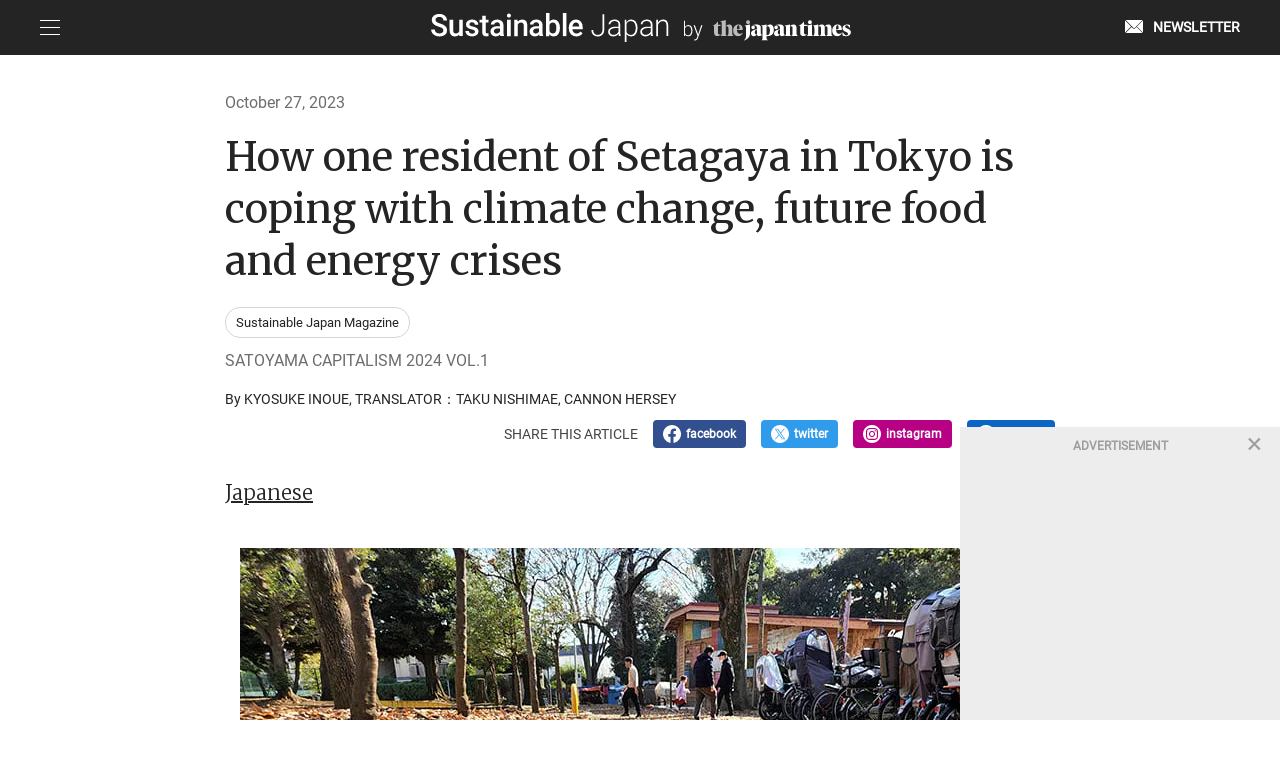

--- FILE ---
content_type: text/html; charset=UTF-8
request_url: https://sustainable.japantimes.com/magazine/vol29/29-04
body_size: 73526
content:
<!DOCTYPE HTML>
<html lang="en-US">

<head>
    <!-- Google Tag Manager -->
    <script>(function(w,d,s,l,i){w[l]=w[l]||[];w[l].push({'gtm.start':
    new Date().getTime(),event:'gtm.js'});var f=d.getElementsByTagName(s)[0],
    j=d.createElement(s),dl=l!='dataLayer'?'&l='+l:'';j.async=true;j.src=
    'https://www.googletagmanager.com/gtm.js?id='+i+dl;f.parentNode.insertBefore(j,f);
    })(window,document,'script','dataLayer','GTM-WNCGLGX');</script>
    <!-- End Google Tag Manager -->
    <meta charset="UTF-8">
    <meta http-equiv="Content-Type" content="text/html; charset=utf-8">
    <meta name="viewport" content="width=device-width,initial-scale=1">
    <meta http-equiv="X-UA-Compatible" content="IE=edge" />
    <link rel="shortcut icon" href="/assets/img/jtc-favicon.ico">
    <meta name='robots' content='index, follow, max-image-preview:large, max-snippet:-1, max-video-preview:-1' />

	<!-- This site is optimized with the Yoast SEO plugin v22.8 - https://yoast.com/wordpress/plugins/seo/ -->
	<title>How one resident of Setagaya in Tokyo is coping with climate change, future food and energy crises - Sustainable Japan by The Japan Times</title>
	<meta name="description" content="“Satoyama capitalism” is a popular phrase I created 10 years ago as part of a popular NHK program that I produced called “Money..." />
	<link rel="canonical" href="https://sustainable.japantimes.com/magazine/vol29/29-04" />
	<meta property="og:locale" content="en_US" />
	<meta property="og:type" content="article" />
	<meta property="og:title" content="How one resident of Setagaya in Tokyo is coping with climate change, future food and energy crises - Sustainable Japan by The Japan Times" />
	<meta property="og:description" content="“Satoyama capitalism” is a popular phrase I created 10 years ago as part of a popular NHK program that I produced called “Money..." />
	<meta property="og:url" content="https://sustainable.japantimes.com/magazine/vol29/29-04" />
	<meta property="og:site_name" content="Sustainable Japan by The Japan Times" />
	<meta property="article:publisher" content="https://www.facebook.com/sustainablejapantimes" />
	<meta property="article:modified_time" content="2023-10-27T05:01:53+00:00" />
	<meta property="og:image" content="https://sustainable.japantimes.com/wp-content/uploads/2023/10/img_magazine_29_04_01.jpg" />
	<meta property="og:image:width" content="800" />
	<meta property="og:image:height" content="533" />
	<meta property="og:image:type" content="image/jpeg" />
	<meta name="twitter:card" content="summary_large_image" />
	<meta name="twitter:image" content="https://sustainable.japantimes.com/wp-content/uploads/2023/10/img_magazine_29_04_01.jpg" />
	<meta name="twitter:site" content="@BySustainable" />
	<meta name="twitter:label1" content="Est. reading time" />
	<meta name="twitter:data1" content="5 minutes" />
	<script type="application/ld+json" class="yoast-schema-graph">{"@context":"https://schema.org","@graph":[{"@type":"WebPage","@id":"https://sustainable.japantimes.com/magazine/vol29/29-04","url":"https://sustainable.japantimes.com/magazine/vol29/29-04","name":"How one resident of Setagaya in Tokyo is coping with climate change, future food and energy crises - Sustainable Japan by The Japan Times","isPartOf":{"@id":"https://sustainable.japantimes.com/#website"},"primaryImageOfPage":{"@id":"https://sustainable.japantimes.com/magazine/vol29/29-04#primaryimage"},"image":{"@id":"https://sustainable.japantimes.com/magazine/vol29/29-04#primaryimage"},"thumbnailUrl":"https://sustainable.japantimes.com/wp-content/uploads/2023/10/img_magazine_29_04_01.jpg","datePublished":"2023-10-27T02:40:52+00:00","dateModified":"2023-10-27T05:01:53+00:00","description":"“Satoyama capitalism” is a popular phrase I created 10 years ago as part of a popular NHK program that I produced called “Money...","breadcrumb":{"@id":"https://sustainable.japantimes.com/magazine/vol29/29-04#breadcrumb"},"inLanguage":"en-US","potentialAction":[{"@type":"ReadAction","target":["https://sustainable.japantimes.com/magazine/vol29/29-04"]}]},{"@type":"ImageObject","inLanguage":"en-US","@id":"https://sustainable.japantimes.com/magazine/vol29/29-04#primaryimage","url":"https://sustainable.japantimes.com/wp-content/uploads/2023/10/img_magazine_29_04_01.jpg","contentUrl":"https://sustainable.japantimes.com/wp-content/uploads/2023/10/img_magazine_29_04_01.jpg","width":800,"height":533},{"@type":"BreadcrumbList","@id":"https://sustainable.japantimes.com/magazine/vol29/29-04#breadcrumb","itemListElement":[{"@type":"ListItem","position":1,"name":"ホーム","item":"https://sustainable.japantimes.com/"},{"@type":"ListItem","position":2,"name":"magazine記事","item":"https://sustainable.japantimes.com/magazine"},{"@type":"ListItem","position":3,"name":"How one resident of Setagaya in Tokyo is coping with climate change, future food and energy crises"}]},{"@type":"WebSite","@id":"https://sustainable.japantimes.com/#website","url":"https://sustainable.japantimes.com/","name":"Sustainable Japan by The Japan Times","description":"","publisher":{"@id":"https://sustainable.japantimes.com/#organization"},"potentialAction":[{"@type":"SearchAction","target":{"@type":"EntryPoint","urlTemplate":"https://sustainable.japantimes.com/?s={search_term_string}"},"query-input":"required name=search_term_string"}],"inLanguage":"en-US"},{"@type":"Organization","@id":"https://sustainable.japantimes.com/#organization","name":"The Japan Times Cube Inc.","url":"https://sustainable.japantimes.com/","logo":{"@type":"ImageObject","inLanguage":"en-US","@id":"https://sustainable.japantimes.com/#/schema/logo/image/","url":"https://sustainable.japantimes.com/wp-content/uploads/2025/06/sustainable_logo_black.png","contentUrl":"https://sustainable.japantimes.com/wp-content/uploads/2025/06/sustainable_logo_black.png","width":800,"height":183,"caption":"The Japan Times Cube Inc."},"image":{"@id":"https://sustainable.japantimes.com/#/schema/logo/image/"},"sameAs":["https://www.facebook.com/sustainablejapantimes","https://x.com/BySustainable","https://www.instagram.com/sustainablejapantimes/","https://www.youtube.com/c/SustainableJapanbyTheJapanTimes"]}]}</script>
	<!-- / Yoast SEO plugin. -->


<script type="text/javascript">
/* <![CDATA[ */
window._wpemojiSettings = {"baseUrl":"https:\/\/s.w.org\/images\/core\/emoji\/15.0.3\/72x72\/","ext":".png","svgUrl":"https:\/\/s.w.org\/images\/core\/emoji\/15.0.3\/svg\/","svgExt":".svg","source":{"concatemoji":"https:\/\/sustainable.japantimes.com\/wp-includes\/js\/wp-emoji-release.min.js?ver=6.5.3"}};
/*! This file is auto-generated */
!function(i,n){var o,s,e;function c(e){try{var t={supportTests:e,timestamp:(new Date).valueOf()};sessionStorage.setItem(o,JSON.stringify(t))}catch(e){}}function p(e,t,n){e.clearRect(0,0,e.canvas.width,e.canvas.height),e.fillText(t,0,0);var t=new Uint32Array(e.getImageData(0,0,e.canvas.width,e.canvas.height).data),r=(e.clearRect(0,0,e.canvas.width,e.canvas.height),e.fillText(n,0,0),new Uint32Array(e.getImageData(0,0,e.canvas.width,e.canvas.height).data));return t.every(function(e,t){return e===r[t]})}function u(e,t,n){switch(t){case"flag":return n(e,"\ud83c\udff3\ufe0f\u200d\u26a7\ufe0f","\ud83c\udff3\ufe0f\u200b\u26a7\ufe0f")?!1:!n(e,"\ud83c\uddfa\ud83c\uddf3","\ud83c\uddfa\u200b\ud83c\uddf3")&&!n(e,"\ud83c\udff4\udb40\udc67\udb40\udc62\udb40\udc65\udb40\udc6e\udb40\udc67\udb40\udc7f","\ud83c\udff4\u200b\udb40\udc67\u200b\udb40\udc62\u200b\udb40\udc65\u200b\udb40\udc6e\u200b\udb40\udc67\u200b\udb40\udc7f");case"emoji":return!n(e,"\ud83d\udc26\u200d\u2b1b","\ud83d\udc26\u200b\u2b1b")}return!1}function f(e,t,n){var r="undefined"!=typeof WorkerGlobalScope&&self instanceof WorkerGlobalScope?new OffscreenCanvas(300,150):i.createElement("canvas"),a=r.getContext("2d",{willReadFrequently:!0}),o=(a.textBaseline="top",a.font="600 32px Arial",{});return e.forEach(function(e){o[e]=t(a,e,n)}),o}function t(e){var t=i.createElement("script");t.src=e,t.defer=!0,i.head.appendChild(t)}"undefined"!=typeof Promise&&(o="wpEmojiSettingsSupports",s=["flag","emoji"],n.supports={everything:!0,everythingExceptFlag:!0},e=new Promise(function(e){i.addEventListener("DOMContentLoaded",e,{once:!0})}),new Promise(function(t){var n=function(){try{var e=JSON.parse(sessionStorage.getItem(o));if("object"==typeof e&&"number"==typeof e.timestamp&&(new Date).valueOf()<e.timestamp+604800&&"object"==typeof e.supportTests)return e.supportTests}catch(e){}return null}();if(!n){if("undefined"!=typeof Worker&&"undefined"!=typeof OffscreenCanvas&&"undefined"!=typeof URL&&URL.createObjectURL&&"undefined"!=typeof Blob)try{var e="postMessage("+f.toString()+"("+[JSON.stringify(s),u.toString(),p.toString()].join(",")+"));",r=new Blob([e],{type:"text/javascript"}),a=new Worker(URL.createObjectURL(r),{name:"wpTestEmojiSupports"});return void(a.onmessage=function(e){c(n=e.data),a.terminate(),t(n)})}catch(e){}c(n=f(s,u,p))}t(n)}).then(function(e){for(var t in e)n.supports[t]=e[t],n.supports.everything=n.supports.everything&&n.supports[t],"flag"!==t&&(n.supports.everythingExceptFlag=n.supports.everythingExceptFlag&&n.supports[t]);n.supports.everythingExceptFlag=n.supports.everythingExceptFlag&&!n.supports.flag,n.DOMReady=!1,n.readyCallback=function(){n.DOMReady=!0}}).then(function(){return e}).then(function(){var e;n.supports.everything||(n.readyCallback(),(e=n.source||{}).concatemoji?t(e.concatemoji):e.wpemoji&&e.twemoji&&(t(e.twemoji),t(e.wpemoji)))}))}((window,document),window._wpemojiSettings);
/* ]]> */
</script>
<style id='wp-emoji-styles-inline-css' type='text/css'>

	img.wp-smiley, img.emoji {
		display: inline !important;
		border: none !important;
		box-shadow: none !important;
		height: 1em !important;
		width: 1em !important;
		margin: 0 0.07em !important;
		vertical-align: -0.1em !important;
		background: none !important;
		padding: 0 !important;
	}
</style>
<link rel='stylesheet' id='wp-block-library-css' href='https://sustainable.japantimes.com/wp-includes/css/dist/block-library/style.min.css?ver=6.5.3' type='text/css' media='all' />
<style id='classic-theme-styles-inline-css' type='text/css'>
/*! This file is auto-generated */
.wp-block-button__link{color:#fff;background-color:#32373c;border-radius:9999px;box-shadow:none;text-decoration:none;padding:calc(.667em + 2px) calc(1.333em + 2px);font-size:1.125em}.wp-block-file__button{background:#32373c;color:#fff;text-decoration:none}
</style>
<style id='global-styles-inline-css' type='text/css'>
body{--wp--preset--color--black: #000000;--wp--preset--color--cyan-bluish-gray: #abb8c3;--wp--preset--color--white: #ffffff;--wp--preset--color--pale-pink: #f78da7;--wp--preset--color--vivid-red: #cf2e2e;--wp--preset--color--luminous-vivid-orange: #ff6900;--wp--preset--color--luminous-vivid-amber: #fcb900;--wp--preset--color--light-green-cyan: #7bdcb5;--wp--preset--color--vivid-green-cyan: #00d084;--wp--preset--color--pale-cyan-blue: #8ed1fc;--wp--preset--color--vivid-cyan-blue: #0693e3;--wp--preset--color--vivid-purple: #9b51e0;--wp--preset--gradient--vivid-cyan-blue-to-vivid-purple: linear-gradient(135deg,rgba(6,147,227,1) 0%,rgb(155,81,224) 100%);--wp--preset--gradient--light-green-cyan-to-vivid-green-cyan: linear-gradient(135deg,rgb(122,220,180) 0%,rgb(0,208,130) 100%);--wp--preset--gradient--luminous-vivid-amber-to-luminous-vivid-orange: linear-gradient(135deg,rgba(252,185,0,1) 0%,rgba(255,105,0,1) 100%);--wp--preset--gradient--luminous-vivid-orange-to-vivid-red: linear-gradient(135deg,rgba(255,105,0,1) 0%,rgb(207,46,46) 100%);--wp--preset--gradient--very-light-gray-to-cyan-bluish-gray: linear-gradient(135deg,rgb(238,238,238) 0%,rgb(169,184,195) 100%);--wp--preset--gradient--cool-to-warm-spectrum: linear-gradient(135deg,rgb(74,234,220) 0%,rgb(151,120,209) 20%,rgb(207,42,186) 40%,rgb(238,44,130) 60%,rgb(251,105,98) 80%,rgb(254,248,76) 100%);--wp--preset--gradient--blush-light-purple: linear-gradient(135deg,rgb(255,206,236) 0%,rgb(152,150,240) 100%);--wp--preset--gradient--blush-bordeaux: linear-gradient(135deg,rgb(254,205,165) 0%,rgb(254,45,45) 50%,rgb(107,0,62) 100%);--wp--preset--gradient--luminous-dusk: linear-gradient(135deg,rgb(255,203,112) 0%,rgb(199,81,192) 50%,rgb(65,88,208) 100%);--wp--preset--gradient--pale-ocean: linear-gradient(135deg,rgb(255,245,203) 0%,rgb(182,227,212) 50%,rgb(51,167,181) 100%);--wp--preset--gradient--electric-grass: linear-gradient(135deg,rgb(202,248,128) 0%,rgb(113,206,126) 100%);--wp--preset--gradient--midnight: linear-gradient(135deg,rgb(2,3,129) 0%,rgb(40,116,252) 100%);--wp--preset--font-size--small: 13px;--wp--preset--font-size--medium: 20px;--wp--preset--font-size--large: 36px;--wp--preset--font-size--x-large: 42px;--wp--preset--spacing--20: 0.44rem;--wp--preset--spacing--30: 0.67rem;--wp--preset--spacing--40: 1rem;--wp--preset--spacing--50: 1.5rem;--wp--preset--spacing--60: 2.25rem;--wp--preset--spacing--70: 3.38rem;--wp--preset--spacing--80: 5.06rem;--wp--preset--shadow--natural: 6px 6px 9px rgba(0, 0, 0, 0.2);--wp--preset--shadow--deep: 12px 12px 50px rgba(0, 0, 0, 0.4);--wp--preset--shadow--sharp: 6px 6px 0px rgba(0, 0, 0, 0.2);--wp--preset--shadow--outlined: 6px 6px 0px -3px rgba(255, 255, 255, 1), 6px 6px rgba(0, 0, 0, 1);--wp--preset--shadow--crisp: 6px 6px 0px rgba(0, 0, 0, 1);}:where(.is-layout-flex){gap: 0.5em;}:where(.is-layout-grid){gap: 0.5em;}body .is-layout-flex{display: flex;}body .is-layout-flex{flex-wrap: wrap;align-items: center;}body .is-layout-flex > *{margin: 0;}body .is-layout-grid{display: grid;}body .is-layout-grid > *{margin: 0;}:where(.wp-block-columns.is-layout-flex){gap: 2em;}:where(.wp-block-columns.is-layout-grid){gap: 2em;}:where(.wp-block-post-template.is-layout-flex){gap: 1.25em;}:where(.wp-block-post-template.is-layout-grid){gap: 1.25em;}.has-black-color{color: var(--wp--preset--color--black) !important;}.has-cyan-bluish-gray-color{color: var(--wp--preset--color--cyan-bluish-gray) !important;}.has-white-color{color: var(--wp--preset--color--white) !important;}.has-pale-pink-color{color: var(--wp--preset--color--pale-pink) !important;}.has-vivid-red-color{color: var(--wp--preset--color--vivid-red) !important;}.has-luminous-vivid-orange-color{color: var(--wp--preset--color--luminous-vivid-orange) !important;}.has-luminous-vivid-amber-color{color: var(--wp--preset--color--luminous-vivid-amber) !important;}.has-light-green-cyan-color{color: var(--wp--preset--color--light-green-cyan) !important;}.has-vivid-green-cyan-color{color: var(--wp--preset--color--vivid-green-cyan) !important;}.has-pale-cyan-blue-color{color: var(--wp--preset--color--pale-cyan-blue) !important;}.has-vivid-cyan-blue-color{color: var(--wp--preset--color--vivid-cyan-blue) !important;}.has-vivid-purple-color{color: var(--wp--preset--color--vivid-purple) !important;}.has-black-background-color{background-color: var(--wp--preset--color--black) !important;}.has-cyan-bluish-gray-background-color{background-color: var(--wp--preset--color--cyan-bluish-gray) !important;}.has-white-background-color{background-color: var(--wp--preset--color--white) !important;}.has-pale-pink-background-color{background-color: var(--wp--preset--color--pale-pink) !important;}.has-vivid-red-background-color{background-color: var(--wp--preset--color--vivid-red) !important;}.has-luminous-vivid-orange-background-color{background-color: var(--wp--preset--color--luminous-vivid-orange) !important;}.has-luminous-vivid-amber-background-color{background-color: var(--wp--preset--color--luminous-vivid-amber) !important;}.has-light-green-cyan-background-color{background-color: var(--wp--preset--color--light-green-cyan) !important;}.has-vivid-green-cyan-background-color{background-color: var(--wp--preset--color--vivid-green-cyan) !important;}.has-pale-cyan-blue-background-color{background-color: var(--wp--preset--color--pale-cyan-blue) !important;}.has-vivid-cyan-blue-background-color{background-color: var(--wp--preset--color--vivid-cyan-blue) !important;}.has-vivid-purple-background-color{background-color: var(--wp--preset--color--vivid-purple) !important;}.has-black-border-color{border-color: var(--wp--preset--color--black) !important;}.has-cyan-bluish-gray-border-color{border-color: var(--wp--preset--color--cyan-bluish-gray) !important;}.has-white-border-color{border-color: var(--wp--preset--color--white) !important;}.has-pale-pink-border-color{border-color: var(--wp--preset--color--pale-pink) !important;}.has-vivid-red-border-color{border-color: var(--wp--preset--color--vivid-red) !important;}.has-luminous-vivid-orange-border-color{border-color: var(--wp--preset--color--luminous-vivid-orange) !important;}.has-luminous-vivid-amber-border-color{border-color: var(--wp--preset--color--luminous-vivid-amber) !important;}.has-light-green-cyan-border-color{border-color: var(--wp--preset--color--light-green-cyan) !important;}.has-vivid-green-cyan-border-color{border-color: var(--wp--preset--color--vivid-green-cyan) !important;}.has-pale-cyan-blue-border-color{border-color: var(--wp--preset--color--pale-cyan-blue) !important;}.has-vivid-cyan-blue-border-color{border-color: var(--wp--preset--color--vivid-cyan-blue) !important;}.has-vivid-purple-border-color{border-color: var(--wp--preset--color--vivid-purple) !important;}.has-vivid-cyan-blue-to-vivid-purple-gradient-background{background: var(--wp--preset--gradient--vivid-cyan-blue-to-vivid-purple) !important;}.has-light-green-cyan-to-vivid-green-cyan-gradient-background{background: var(--wp--preset--gradient--light-green-cyan-to-vivid-green-cyan) !important;}.has-luminous-vivid-amber-to-luminous-vivid-orange-gradient-background{background: var(--wp--preset--gradient--luminous-vivid-amber-to-luminous-vivid-orange) !important;}.has-luminous-vivid-orange-to-vivid-red-gradient-background{background: var(--wp--preset--gradient--luminous-vivid-orange-to-vivid-red) !important;}.has-very-light-gray-to-cyan-bluish-gray-gradient-background{background: var(--wp--preset--gradient--very-light-gray-to-cyan-bluish-gray) !important;}.has-cool-to-warm-spectrum-gradient-background{background: var(--wp--preset--gradient--cool-to-warm-spectrum) !important;}.has-blush-light-purple-gradient-background{background: var(--wp--preset--gradient--blush-light-purple) !important;}.has-blush-bordeaux-gradient-background{background: var(--wp--preset--gradient--blush-bordeaux) !important;}.has-luminous-dusk-gradient-background{background: var(--wp--preset--gradient--luminous-dusk) !important;}.has-pale-ocean-gradient-background{background: var(--wp--preset--gradient--pale-ocean) !important;}.has-electric-grass-gradient-background{background: var(--wp--preset--gradient--electric-grass) !important;}.has-midnight-gradient-background{background: var(--wp--preset--gradient--midnight) !important;}.has-small-font-size{font-size: var(--wp--preset--font-size--small) !important;}.has-medium-font-size{font-size: var(--wp--preset--font-size--medium) !important;}.has-large-font-size{font-size: var(--wp--preset--font-size--large) !important;}.has-x-large-font-size{font-size: var(--wp--preset--font-size--x-large) !important;}
.wp-block-navigation a:where(:not(.wp-element-button)){color: inherit;}
:where(.wp-block-post-template.is-layout-flex){gap: 1.25em;}:where(.wp-block-post-template.is-layout-grid){gap: 1.25em;}
:where(.wp-block-columns.is-layout-flex){gap: 2em;}:where(.wp-block-columns.is-layout-grid){gap: 2em;}
.wp-block-pullquote{font-size: 1.5em;line-height: 1.6;}
</style>
		<style type="text/css" id="wp-custom-css">
			/* API認証固定ページでヘッダーとフッターを非表示にする */
    .page-id-17858 header,
    .page-id-17858 footer {
      display: none;
    }		</style>
		    <link href="/assets/css/style.css" rel="stylesheet">
            <meta name = "format-detection" content = "telephone=no">
    <!-- Piano Composer -->
    <script>(function(src){var a=document.createElement("script");a.type="text/javascript";a.async=true;a.src=src;var b=document.getElementsByTagName("script")[0];b.parentNode.insertBefore(a,b)})("https://experience-ap.piano.io/xbuilder/experience/load?aid=bWOWSdhXpj");</script>
    <!-- End Piano Composer -->
          <meta name="cXenseParse:pageclass" content="article">
      <meta name="cXenseParse:articleid" content="12973">
      <meta property="article:published_time" content="2023-10-27T11:40:52+09:00">
      <script async src="https://securepubads.g.doubleclick.net/tag/js/gpt.js" crossorigin="anonymous"></script>
      <!-- GAM tag -->
      <script>
        window.googletag = window.googletag || {cmd: []};
        googletag.cmd.push(function() {
          googletag.defineSlot('/23335213839/SJ_pc_article_Rectangle', [300, 250], 'div-gpt-ad-1767936590336-0').addService(googletag.pubads());
          googletag.pubads().enableSingleRequest();
          googletag.enableServices();
        });
      </script>
      <!-- End GAM tag -->
              <meta name="cXenseParse:recs:recommendable" content="true">
        <script>
          tp = window[ "tp" ] || [];
          tp.push( [ "setContentSection", "Sustainable Japan" ] );
          tp.push(["setZone", "Sustainable Japan"]);
          tp.push( [ "setTags", [ "Sustainable Japan Magazine" ] ] );
        </script>
        <meta name="cXenseParse:jat-subcategory" content="Sustainable Japan Magazine" data-separator=",">
              <meta name="cXenseParse:jat-post-type" content="Sustainable Japan">
</head>

<body >
  <!-- Google Tag Manager (noscript) -->
  <noscript><iframe src="https://www.googletagmanager.com/ns.html?id=GTM-WNCGLGX"
  height="0" width="0" style="display:none;visibility:hidden"></iframe></noscript>
  <!-- End Google Tag Manager (noscript) -->

  <header>
    <div class="ly_header">
      <div class="ly_header_inner">
        <div class="ly_header_menu js_spMenu">
            <button class="ly_header_menu_btn js_spMenu_btn">
              <span class="ly_header_menu_btn_lineWrapp"><span class="ly_header_menu_btn_line"></span></span>
            </button>
            <nav class="ly_header_menu_list js_spMenu_body" role="Navigation">
              <ul class="ly_header_nav">
                <li><form method="get" id="searchform" class="bl_searchform" action="https://sustainable.japantimes.com">
  <input type="text" name="s" id="s" placeholder="SEARCH"/>
  <button type="submit">SUBMIT</button>
</form></li>
              </ul>
              <ul class="ly_header_nav ly_header_nav__bd">
                <li ><a href="/jp/">日本語記事</a></li>
              </ul>
              <ul class="ly_header_nav ly_header_nav__bd">
                <li class="is_active"><a href="/magazine/">Sustainable Japan Magazine</a></li>
                <li class="ly_header_nav__child"><a href="/magazine/vol53/">Magazine - monthly update</a></li>
              </ul>
              <ul class="ly_header_nav ly_header_nav__bd">
                <li><span>Interview Series</span></li>
                <li class="ly_header_nav__child"><a href="/lr/">Leaders & Readers</a></li>
                <li class="ly_header_nav__child"><a href="/roundtable/">Roundtable</a></li>
                <li class="ly_header_nav__child"><a href="/esgtalk/">ESG Talk</a></li>
                <li class="ly_header_nav__child"><a href="/unraveling/">Unraveling Japanese companies</a></li>
              </ul>
              <ul class="ly_header_nav ly_header_nav__bd">
                <li><span>Authentic green stories</span></li>
                <li class="ly_header_nav__child"><a href="/esg/">ESG/SDGs</a></li>
                <li class="ly_header_nav__child"><a href="/satoyama/">Satoyama~Authentic Japan</a></li>
              </ul>
              <ul class="ly_header_nav ly_header_nav__bd">
                <li ><a href="/education/">Education</a></li>
              </ul>
              <ul class="ly_header_nav ly_header_nav__bd">
                <li ><a href="/osakaexpo/">Osaka Expo</a></li>
              </ul>
              <ul class="ly_header_nav ly_header_nav__bd">
                <li ><a href="/wcs/">World Cosplay Summit</a></li>
              </ul>
              <ul class="ly_header_nav ly_header_nav__bd">
                <li ><a href="/gallery/">Times Gallery</a></li>
              </ul>
              <ul class="ly_header_nav ly_header_nav__bd">
                <li ><a href="/event/">Events</a></li>
              </ul>
              <ul class="ly_header_nav ly_header_nav__bd">
                <li ><a href="/movie/">Premium videos</a></li>
              </ul>
              <ul class="ly_header_nav ly_header_nav__bd">
                <li><span>History & Archives</span></li>
                <li class="ly_header_nav__child"><a href="/brandhistory/">Brand history & Archives</a></li>
                <li class="ly_header_nav__child"><a href="/history/">125 years of history</a></li>
              </ul>
              <ul class="ly_header_nav ly_header_nav__bd">
                <li><span>Awards</span></li>
                <li class="ly_header_nav__child"><a href="/sjaward2025/">Sustainable Japan Award 2025</a></li>
                <li class="ly_header_nav__child02"><a href="/sjaward-company2025/">2025 Winners</a></li>
                <li class="ly_header_nav__child02"><a href="/sjaward-company2024/">2024 Winners</a></li>
                <li class="ly_header_nav__child02"><a href="/sjaward-company2023/">2023 Winners</a></li>
                <li class="ly_header_nav__child02"><a href="/sjaward-company2022/">2022 Winners</a></li>
                <li class="ly_header_nav__child"><a href="/sjd-2025">Sustainable Japan Day 2025</a></li>
                <!-- <li class="ly_header_nav__child02"><a href="/sjaward-company/">2021 Winners</a></li> -->
                <li class="ly_header_nav__child"><a href="https://authentic-japan-selection.japantimes.com/" target="_blank" class="el_icon el_icon__blank">Destination Restaurants 2025</a></li>
                <li class="ly_header_nav__child"><a href="https://sustainable.japantimes.com/destination-region-2025">Destination Region 2025</a></li>
              </ul>
              <ul class="ly_header_nav ly_header_nav__bd">
                <li><span>実践者交流会</span></li>
                <li class="ly_header_nav__child"><a href="/satoyama-jissensha2025/">第6回Satoyama実践者交流会</a></li>
                <li class="ly_header_nav__child"><a href="/satoyama-jissensha2024/">第5回Satoyama実践者交流会</a></li>
                <li class="ly_header_nav__child"><a href="/satoyama-jissensha2023/">第4回Satoyama実践者交流会</a></li>
                <li class="ly_header_nav__child"><a href="/satoyama-jissensha2022/">第3回Satoyama実践者交流会</a></li>
              </ul>
              <!-- <ul class="ly_header_nav ly_header_nav__bd">
                <li class="ly_header_nav_signup"><a href="/premium-memberships-en">Subscribe</a></li>
              </ul> -->
              <ul class="ly_header_nav ly_header_nav__bd">
                <li class="ly_header_nav_mail"><a href="/newsletter/">Newsletter</a></li>
              </ul>
              <ul class="ly_header_nav ly_header_nav__bd">
                <li><a href="/sjnetwork-jp/">Sustainable Japan Network</a></li>
              </ul>
              <ul class="ly_header_nav ly_header_nav__bd">
                <li class="ly_header_nav_sns">
                  <ul class="">
                    <li class="ly_header_nav_sns_facebook">
                      <a href="https://www.facebook.com/sustainablejapantimes" target="_blank">
                        <img src="/assets/img/icon-facebook-w.svg" alt="">
                      </a>
                    </li>
                    <li class="ly_header_nav_sns_instagram">
                      <a href="https://www.instagram.com/sustainablejapantimes/" target="_blank">
                        <img src="/assets/img/icon-insta-w.svg" alt="">
                      </a>
                    </li>
                    <li class="ly_header_nav_sns_twitter">
                      <a href="https://twitter.com/BySustainable" target="_blank">
                        <img src="/assets/img/icon-twitter-w.svg" alt="">
                      </a>
                    </li>
                    <li class="ly_header_nav_sns_linkdin">
                      <a href="https://www.linkedin.com/in/sustainable-japan/" target="_blank">
                        <img src="/assets/img/icon-linkdin-normal.svg" alt="">
                      </a>
                    </li>
                  </ul>
                <li>
                <li><a href="/about/" class="ly_header_nav_fontS">About us</a></li>
                <li><a href="/privacy/" class="ly_header_nav_fontS">Privacy Policy</a></li>
                <li><a href="https://forms.gle/S5arEHmdR3RK4N2c8" target="_blank" class="ly_header_nav_fontS">Contact</a></li>
                <li><a href="/terms-of-service/" class="ly_header_nav_fontS">Terms of service</a></li>
                <li><a href="/act/" class="ly_header_nav_fontS">Act on specified commercial transactions</a></li>
              </ul>
            </nav>
        </div>

        <div class="ly_header_logo">
          <a href="/">
            <img src="/assets/img/sustainable_logo_white.svg" alt="Sustainable Japan by The Japan Times">
          </a>
        </div>
        <ul class="ly_header_right">
          <li>
            <a class="ly_header_about" href="/newsletter">
              <span class="ly_header_about_icon">
                <svg id="_イヤー_1" xmlns="http://www.w3.org/2000/svg" viewBox="0 0 354.43 256.66"><defs><style>.cls-1{fill:#fff;}</style></defs><path class="cls-1" d="M134.97,124.07l33.37,33.37c5.54,5.53,14.55,5.56,20.1,.04L342.84,3.02c-3.35-1.89-7.13-3.02-11.02-3.02H22.61c-3.3,0-6.52,.82-9.49,2.22l121.85,121.85Z"/><path class="cls-1" d="M354.43,22.61c0-3.91-1.09-7.62-2.96-10.94l-116.67,116.71,116.67,116.67c1.87-3.34,2.96-7.07,2.96-11.01V22.61Z"/><path class="cls-1" d="M226.16,137.03l-29.1,29.11c-1.29,1.28-2.68,2.4-4.14,3.36-.61,.4-1.29,.66-1.92,1-.89,.48-1.75,1.02-2.67,1.39-.71,.28-1.45,.42-2.17,.64-.91,.28-1.79,.62-2.72,.8-.83,.16-1.68,.16-2.52,.24-.84,.08-1.66,.24-2.5,.24h-.02c-1.13,0-2.25-.18-3.38-.32-.56-.07-1.12-.06-1.68-.16-1.1-.21-2.16-.6-3.23-.95-.55-.18-1.13-.28-1.67-.5-1.1-.45-2.14-1.07-3.18-1.67-.47-.27-.96-.45-1.42-.74-1.46-.97-2.85-2.09-4.14-3.38l-29.04-29.04L13.15,254.48c2.97,1.37,6.18,2.17,9.46,2.17H331.82c3.94,0,7.67-1.09,11.01-2.96l-116.66-116.66Z"/><path class="cls-1" d="M3.83,10.21C1.42,13.85,0,18.1,0,22.61V234.05c0,4.51,1.43,8.78,3.87,12.44l118.14-118.1L3.83,10.21Z"/></svg>
              </span>
              <span class="ly_header_about_txt">NEWSLETTER</span>
            </a>
          </li>
          <!-- <li>
            <a class="ly_header_about" href="/premium-memberships-en">
              <span class="ly_header_about_icon">
                <svg id="Layer_1" data-name="Layer 1" xmlns="http://www.w3.org/2000/svg" viewBox="0 0 1404.67 1405.85"><defs><style>.cls-1{fill:#fff;}</style></defs><polygon class="cls-1" points="1239.03 365.88 1039.94 165.1 563.5 641.54 762.58 842.33 1239.03 365.88"/><polygon class="cls-1" points="446.09 961.44 706.43 876.36 524.36 711.31 446.09 961.44"/><path class="cls-1" d="M2164.48,340.9h0a139.29,139.29,0,0,0-200.38-2.57l-78.85,79.6,197.38,197.38,79.86-81.42A139.28,139.28,0,0,0,2164.48,340.9Z" transform="translate(-797.66 -297.07)"/><path class="cls-1" d="M2096.24,1048.83l-68,.77,5.1,450.93.09,2.1c3.73,50.89-4.84,88.82-24.78,109.69-19,19.87-45.3,21.33-55.74,21-14.86-.41-29.4-.5-46.65-.5H1051.79c-26.71,0-53,.92-75.14,1.82-38,1.54-66.45-6.55-84.48-24-23.72-23-24.6-57.05-24.54-63.64v-1c0-2.72.06-5.44.06-8.16V644.72c0-28.32-1-57.16-1.85-82-1.14-31.68,5.64-55.31,20.15-70.25,18.56-19.1,46-20.07,48.9-20.11h514.74V404.32H936.1c-8.29-.16-59.2.7-98,39.8-28.58,28.81-42.14,69.54-40.28,121.07.91,25.33,1.8,52.34,1.8,79.53v893.15q0,3.74,0,7.48v1c-.15,16.11,2.64,71.87,45.22,113.17,29.73,28.84,71.05,43.43,122.91,43.43q5.77,0,11.71-.25c21.48-.86,46.89-1.75,72.38-1.75h854.42c16.68,0,30.68.08,44.76.47,19.52.56,69-2.46,106.84-42.05,33.92-35.5,48.56-89.53,43.53-160.63Z" transform="translate(-797.66 -297.07)"/></svg>
              </span>
              <span class="ly_header_about_txt">SUBSCRIBE</span>
            </a>
          </li>
          <li>
            <a class="ly_header_about" href="https://subscription.ximera.com/mypage/sustainable-Japan" target="_blank">
              <span class="ly_header_about_icon">
                <svg id="レイヤー_1" data-name="レイヤー 1" xmlns="http://www.w3.org/2000/svg" viewBox="0 0 278.57 247.29"><defs><style>.cls-1{fill:#fff;}</style></defs><path class="cls-1" d="M300.37,523.12a12.43,12.43,0,0,1-3.37-6,12.63,12.63,0,0,1,2.12-10.59l5.22-7.16c-.9-1.93-1.73-3.93-2.45-6l-8.76-1.37a12.72,12.72,0,0,1-10.83-12.64V463.69a12.67,12.67,0,0,1,10.83-12.61l8.76-1.37c.72-2,1.55-4,2.45-6l-5.22-7.16A12.71,12.71,0,0,1,300.4,420l.24-.23A70,70,0,0,1,239.37,418a65,65,0,0,1-7-4.21,57.46,57.46,0,0,1-5.87-4.5c-41.92,14.34-68.61,49.05-68.61,94a119.48,119.48,0,0,0,1.82,20.84,6,6,0,0,0,5.87,4.92H306.31l-5.91-5.93Z" transform="translate(-157.91 -297.65)"/><path class="cls-1" d="M241.13,405.25a53.58,53.58,0,0,0,8.79,4.51,58,58,0,0,0,43.8,0,53.68,53.68,0,0,0,8.8-4.51,58.19,58.19,0,1,0-61.39,0Z" transform="translate(-157.91 -297.65)"/><path class="cls-1" d="M432,458.45l-10-1.58a5.3,5.3,0,0,1-4.23-3.55,55,55,0,0,0-3.07-7.43,5.3,5.3,0,0,1,.48-5.51l6-8.2a5.35,5.35,0,0,0-.54-6.92l-11.15-11.12a5.31,5.31,0,0,0-6.92-.54l-8.2,6a5.31,5.31,0,0,1-5.51.44,57,57,0,0,0-7.4-3.07,5.37,5.37,0,0,1-3.58-4.23l-1.55-10a5.34,5.34,0,0,0-5.27-4.5H355.23a5.34,5.34,0,0,0-5.27,4.5l-1.55,10a5.28,5.28,0,0,1-3.55,4.23,56.91,56.91,0,0,0-5.94,2.36l-1.49.71a5.31,5.31,0,0,1-5.51-.44l-8.2-6a5.32,5.32,0,0,0-6.92.54l-1.1,1.1h0l-10,10a5.32,5.32,0,0,0-.54,6.92l6,8.2a5.31,5.31,0,0,1,.44,5.51,59.17,59.17,0,0,0-3.07,7.43,5.28,5.28,0,0,1-4.23,3.55l-10,1.58a5.29,5.29,0,0,0-4.5,5.24v15.75a5.29,5.29,0,0,0,4.5,5.27l10,1.59a5.27,5.27,0,0,1,4.23,3.54,57,57,0,0,0,3.07,7.4,5.31,5.31,0,0,1-.44,5.51l-6,8.2a5.3,5.3,0,0,0-.06,6.21,3.54,3.54,0,0,0,.6.71l5.25,5.25,5.87,5.9.06.06a5.37,5.37,0,0,0,6.86.48l.65-.48,7.55-5.51a5.2,5.2,0,0,1,.71-.45,5.31,5.31,0,0,1,4.8,0s0,0,.06,0a54.09,54.09,0,0,0,7.37,3,5.41,5.41,0,0,1,3.55,4.23l1.55,10a5.33,5.33,0,0,0,5.27,4.53H371a5.33,5.33,0,0,0,5.27-4.53l1.55-10a5.1,5.1,0,0,1,.42-1.34,5.34,5.34,0,0,1,3.16-2.89c.75-.24,1.46-.51,2.18-.78a45.08,45.08,0,0,0,5.22-2.29,5.3,5.3,0,0,1,5.51.48l8.2,6a5.35,5.35,0,0,0,6.92-.54l11.15-11.15a5.35,5.35,0,0,0,.54-6.92l-6-8.2a5.29,5.29,0,0,1-.48-5.51,53.06,53.06,0,0,0,3.07-7.4,5.28,5.28,0,0,1,4.23-3.54l10-1.59a5.32,5.32,0,0,0,4.53-5.27V463.69A5.31,5.31,0,0,0,432,458.45ZM379.3,492.94a24.88,24.88,0,0,1-5.73,3.31v0a26.53,26.53,0,0,1-10.46,2.12,26.84,26.84,0,0,1-3.4-53.46,25.14,25.14,0,0,1,3.4-.21,28.47,28.47,0,0,1,4.26.33,26.82,26.82,0,0,1,11.93,47.88Z" transform="translate(-157.91 -297.65)"/></svg>
              </span>
            </a>
          </li> -->
        </ul>
        <span class="ly_header_right__sp"></span>
        <!-- <a href="https://subscription.ximera.com/mypage/sustainable-Japan" target="_blank" class="ly_header_right__sp">
          <svg id="レイヤー_1" data-name="レイヤー 1" xmlns="http://www.w3.org/2000/svg" viewBox="0 0 278.57 247.29"><defs><style>.cls-1{fill:#fff;}</style></defs><path class="cls-1" d="M300.37,523.12a12.43,12.43,0,0,1-3.37-6,12.63,12.63,0,0,1,2.12-10.59l5.22-7.16c-.9-1.93-1.73-3.93-2.45-6l-8.76-1.37a12.72,12.72,0,0,1-10.83-12.64V463.69a12.67,12.67,0,0,1,10.83-12.61l8.76-1.37c.72-2,1.55-4,2.45-6l-5.22-7.16A12.71,12.71,0,0,1,300.4,420l.24-.23A70,70,0,0,1,239.37,418a65,65,0,0,1-7-4.21,57.46,57.46,0,0,1-5.87-4.5c-41.92,14.34-68.61,49.05-68.61,94a119.48,119.48,0,0,0,1.82,20.84,6,6,0,0,0,5.87,4.92H306.31l-5.91-5.93Z" transform="translate(-157.91 -297.65)"/><path class="cls-1" d="M241.13,405.25a53.58,53.58,0,0,0,8.79,4.51,58,58,0,0,0,43.8,0,53.68,53.68,0,0,0,8.8-4.51,58.19,58.19,0,1,0-61.39,0Z" transform="translate(-157.91 -297.65)"/><path class="cls-1" d="M432,458.45l-10-1.58a5.3,5.3,0,0,1-4.23-3.55,55,55,0,0,0-3.07-7.43,5.3,5.3,0,0,1,.48-5.51l6-8.2a5.35,5.35,0,0,0-.54-6.92l-11.15-11.12a5.31,5.31,0,0,0-6.92-.54l-8.2,6a5.31,5.31,0,0,1-5.51.44,57,57,0,0,0-7.4-3.07,5.37,5.37,0,0,1-3.58-4.23l-1.55-10a5.34,5.34,0,0,0-5.27-4.5H355.23a5.34,5.34,0,0,0-5.27,4.5l-1.55,10a5.28,5.28,0,0,1-3.55,4.23,56.91,56.91,0,0,0-5.94,2.36l-1.49.71a5.31,5.31,0,0,1-5.51-.44l-8.2-6a5.32,5.32,0,0,0-6.92.54l-1.1,1.1h0l-10,10a5.32,5.32,0,0,0-.54,6.92l6,8.2a5.31,5.31,0,0,1,.44,5.51,59.17,59.17,0,0,0-3.07,7.43,5.28,5.28,0,0,1-4.23,3.55l-10,1.58a5.29,5.29,0,0,0-4.5,5.24v15.75a5.29,5.29,0,0,0,4.5,5.27l10,1.59a5.27,5.27,0,0,1,4.23,3.54,57,57,0,0,0,3.07,7.4,5.31,5.31,0,0,1-.44,5.51l-6,8.2a5.3,5.3,0,0,0-.06,6.21,3.54,3.54,0,0,0,.6.71l5.25,5.25,5.87,5.9.06.06a5.37,5.37,0,0,0,6.86.48l.65-.48,7.55-5.51a5.2,5.2,0,0,1,.71-.45,5.31,5.31,0,0,1,4.8,0s0,0,.06,0a54.09,54.09,0,0,0,7.37,3,5.41,5.41,0,0,1,3.55,4.23l1.55,10a5.33,5.33,0,0,0,5.27,4.53H371a5.33,5.33,0,0,0,5.27-4.53l1.55-10a5.1,5.1,0,0,1,.42-1.34,5.34,5.34,0,0,1,3.16-2.89c.75-.24,1.46-.51,2.18-.78a45.08,45.08,0,0,0,5.22-2.29,5.3,5.3,0,0,1,5.51.48l8.2,6a5.35,5.35,0,0,0,6.92-.54l11.15-11.15a5.35,5.35,0,0,0,.54-6.92l-6-8.2a5.29,5.29,0,0,1-.48-5.51,53.06,53.06,0,0,0,3.07-7.4,5.28,5.28,0,0,1,4.23-3.54l10-1.59a5.32,5.32,0,0,0,4.53-5.27V463.69A5.31,5.31,0,0,0,432,458.45ZM379.3,492.94a24.88,24.88,0,0,1-5.73,3.31v0a26.53,26.53,0,0,1-10.46,2.12,26.84,26.84,0,0,1-3.4-53.46,25.14,25.14,0,0,1,3.4-.21,28.47,28.47,0,0,1,4.26.33,26.82,26.82,0,0,1,11.93,47.88Z" transform="translate(-157.91 -297.65)"/></svg>
        </a> -->
      </div>
    </div>
    <ul class="ly_header_signup">
      <li>
        <a href="/newsletter">
          <!-- <figure><svg id="NEWSLETTER" xmlns="http://www.w3.org/2000/svg" viewBox="0 0 354.43 256.66"><defs><style>.cls-2{fill:#242424;}</style></defs><path class="cls-2" d="M134.97,124.07l33.37,33.37c5.54,5.53,14.55,5.56,20.1,.04L342.84,3.02c-3.35-1.89-7.13-3.02-11.02-3.02H22.61c-3.3,0-6.52,.82-9.49,2.22l121.85,121.85Z"/><path class="cls-2" d="M354.43,22.61c0-3.91-1.09-7.62-2.96-10.94l-116.67,116.71,116.67,116.67c1.87-3.34,2.96-7.07,2.96-11.01V22.61Z"/><path class="cls-2" d="M226.16,137.03l-29.1,29.11c-1.29,1.28-2.68,2.4-4.14,3.36-.61,.4-1.29,.66-1.92,1-.89,.48-1.75,1.02-2.67,1.39-.71,.28-1.45,.42-2.17,.64-.91,.28-1.79,.62-2.72,.8-.83,.16-1.68,.16-2.52,.24-.84,.08-1.66,.24-2.5,.24h-.02c-1.13,0-2.25-.18-3.38-.32-.56-.07-1.12-.06-1.68-.16-1.1-.21-2.16-.6-3.23-.95-.55-.18-1.13-.28-1.67-.5-1.1-.45-2.14-1.07-3.18-1.67-.47-.27-.96-.45-1.42-.74-1.46-.97-2.85-2.09-4.14-3.38l-29.04-29.04L13.15,254.48c2.97,1.37,6.18,2.17,9.46,2.17H331.82c3.94,0,7.67-1.09,11.01-2.96l-116.66-116.66Z"/><path class="cls-2" d="M3.83,10.21C1.42,13.85,0,18.1,0,22.61V234.05c0,4.51,1.43,8.78,3.87,12.44l118.14-118.1L3.83,10.21Z"/></svg></figure> -->
          <span>NEWSLETTER</span>
        </a>
      </li>
      <!-- <li>
        <a href="/premium-memberships-en">
          <figure><svg id="SUBSCRIBE" data-name="Layer 1" xmlns="http://www.w3.org/2000/svg" viewBox="0 0 1404.67 1405.85"><defs><style>.cls-2{fill:#242424;}</style></defs><polygon class="cls-2" points="1239.03 365.88 1039.94 165.1 563.5 641.54 762.58 842.33 1239.03 365.88"/><polygon class="cls-2" points="446.09 961.44 706.43 876.36 524.36 711.31 446.09 961.44"/><path class="cls-2" d="M2164.48,340.9h0a139.29,139.29,0,0,0-200.38-2.57l-78.85,79.6,197.38,197.38,79.86-81.42A139.28,139.28,0,0,0,2164.48,340.9Z" transform="translate(-797.66 -297.07)"/><path class="cls-2" d="M2096.24,1048.83l-68,.77,5.1,450.93.09,2.1c3.73,50.89-4.84,88.82-24.78,109.69-19,19.87-45.3,21.33-55.74,21-14.86-.41-29.4-.5-46.65-.5H1051.79c-26.71,0-53,.92-75.14,1.82-38,1.54-66.45-6.55-84.48-24-23.72-23-24.6-57.05-24.54-63.64v-1c0-2.72.06-5.44.06-8.16V644.72c0-28.32-1-57.16-1.85-82-1.14-31.68,5.64-55.31,20.15-70.25,18.56-19.1,46-20.07,48.9-20.11h514.74V404.32H936.1c-8.29-.16-59.2.7-98,39.8-28.58,28.81-42.14,69.54-40.28,121.07.91,25.33,1.8,52.34,1.8,79.53v893.15q0,3.74,0,7.48v1c-.15,16.11,2.64,71.87,45.22,113.17,29.73,28.84,71.05,43.43,122.91,43.43q5.77,0,11.71-.25c21.48-.86,46.89-1.75,72.38-1.75h854.42c16.68,0,30.68.08,44.76.47,19.52.56,69-2.46,106.84-42.05,33.92-35.5,48.56-89.53,43.53-160.63Z" transform="translate(-797.66 -297.07)"/></svg></figure>
          <span>SUBSCRIBE</span>
        </a>
      </li> -->
    </ul>
  </header>

<div class="ly_contents ">
<div class="ly_inner ly_inner__box ">
  <div class="ly_detalInner bl_detail">
    <article class="ly_mainContents bl_mainContent bl_article">

        <!-- タイトルブロックLR -->
                  <div class="bl_detailTtlBlock02">
            <p class="bl_detailTtlBlock02_day">October 27, 2023</p>
            <h1 class="bl_detailTtlBlock02_ttl">How one resident of Setagaya in Tokyo is coping with climate change, future food and energy crises</h1>
            <ul class="bl_detailTtlBlock02_tag hp_mb15">
              <li><a href="/magazine/">Sustainable Japan Magazine</a></li>
                                        </ul>
            <!-- <ul class="bl_detailTtlBlock02_labelList">
              
                                                            
              <li class="bl_detailTtlBlock02_labelList_txt">
                              </li>
            </ul> -->
                        <p class="bl_detailTtlBlock02_day">SATOYAMA CAPITALISM 2024 VOL.1</p>
            
            <!-- bl_detailTtlBlock02_name -->
            <div class="bl_detailTtlBlock02_name">
                              <span>By KYOSUKE INOUE, TRANSLATOR：TAKU NISHIMAE, CANNON HERSEY</span>
              
              <!-- PDFビューワー用 ボタン -->
              
            </div>
            <!-- /bl_detailTtlBlock02_name -->

                        
            <div class="bl_detailSNSBlock hp_mt10 hp_spmt20">
              <p class="bl_detailSNSBlock_txt">SHARE THIS ARTICLE</p>
              <ul class="bl_detailSNSBlock_list">
                <li class="bl_detailSNSBlock_list_facebook">
                  <a href="http://www.facebook.com/share.php?u=https://sustainable.japantimes.com/magazine/vol29/29-04" target="_blank" rel="nofollow noopener noreferrer">
                    <span class="tb_over_only">facebook</span>
                    <span class="tb_under_only"><img src="/assets/img/icon-facebook-normal.svg" alt=""></span>
                  </a>
                </li>
                <li class="bl_detailSNSBlock_list_twitter">
                    <a href="https://twitter.com/share?url=https://sustainable.japantimes.com/magazine/vol29/29-04&text=How one resident of Setagaya in Tokyo is coping with climate change, future food and energy crises" target="_blank" rel="nofollow noopener noreferrer">
                    <span class="tb_over_only">twitter</span>
                    <span class="tb_under_only"><img src="/assets/img/icon-twitter-normal.svg" alt=""></span>
                  </a>
                </li>
                <li class="bl_detailSNSBlock_list_instagram">
                    <a href="https://www.instagram.com/sustainablejapantimes/" target="_blank">
                    <span class="tb_over_only">instagram</span>
                    <span class="tb_under_only"><img src="/assets/img/icon-insta-normal.svg" alt=""></span>
                  </a>
                </li>
                <li class="bl_detailSNSBlock_list_linkdin">
                  <a href="https://www.linkedin.com/sharing/share-offsite/?url=https://sustainable.japantimes.com/magazine/vol29/29-04" target="_blank">
                    <span class="tb_over_only">LinkedIn</span>
                    <span class="tb_under_only"><img src="/assets/img/icon-linkedin.svg" alt=""></span>
                  </a>
                </li>
              </ul>
            </div>

          </div>

                    <div class="bl_leadArea">
            <div class="ly_detalInner ly_detalInner__sp hp_mb40 hp_spmb30">
<p><a href="#japanese">Japanese</a></p>
</div>
<figure class="bl_figure">
<p class="hp_mb20 hp_spmb10"><img decoding="async" src="/wp-content/uploads/2023/10/img_magazine_29_04_01.jpg" alt=""></p><figcaption class="bl_figure_caption hp_mb40 hp_spmb30">
    As autumn deepens, fallen leaves pile up in parks in Tokyo. These can be an abundant cost-free fuel source.<br />
PHOTOS: KYOSUKE INOUE<br />
  </figcaption></figure>
          </div>
                  
                                            <!-- google_ad_section_start -->
            
<div class="ly_detalInner_small hp_mb20">
  <div class="bl_imgFloat cf">
    <figure class="bl_imgFloat_img bl_figure">
      <p class="hp_mb20 hp_spmb0"><img decoding="async" src="/wp-content/uploads/2023/10/img_magazine_29_04_03.jpg"></p>
    </figure>
    <div class="bl_imgFloat_body hp_spmb20">
      <p class="hp_mb20">“Satoyama capitalism” is a popular phrase I created 10 years ago as part of a popular NHK program that I produced called “Money Capitalism,” about the financial crisis of 2008 that plunged the global economy into an abyss.</p>
      <p class="hp_mb20">Japanese people were questioning Abenomics and the Bank of Japan’s unconventional monetary easing policy as a solution to stagnant growth. Citizens both rural and urban bought 400,000 copies of a book I wrote, “Satoyama Capitalism,” which won the New Book Award. Readers unsatisfied at work or with the fruits of their labor looked to my book for answers and a new way to live.</p>
      <p>At that time, people saw the rural upland satoyama lifestyle as a modest and thoughtful option — living in harmony with nature, taking advantage of the depopulation of the countryside. People were impressed by the idea of cooking rice with energy from fallen leaves and dead branches. Ten years later, NHK now broadcasts a weekly program called “Moving to the Countryside.” People of various generations have emigrated from the city to the countryside, facing challenges but gaining new views on life and living. A different way to live, rooted in nature and traditional small-scale farming, resonates with many viewers.</p>
    </div>
  </div>
</div>



<div class="ly_detalInner_small ly_detalInner_small__sp hp_mb40 hp_spmb30">
<p class="hp_mb20">Satoyama capitalism in 2023 is perfectly suited to city life at a time when global inflation and the devaluation of the yen have pushed up prices of food and energy. I am building a form of satoyama capitalism at home to show it can be done even in the middle of Tokyo. I am remodeling my home with a little backyard to create an experimental ground for pioneering the future.</p>
<p class="hp_mb20">The first step to realizing a satoyama lifestyle is to cook rice in an old-fashioned iron kettle on an eco-stove. The fuel for the fire is branches, fallen leaves and pine cones picked up at nearby parks and shrines, and thus our energy bill is almost zero. Cook a lot at once, wrap small portions and freeze — it is considerably more energy-efficient than regular electric rice cookers.</p>
<p class="hp_mb20">People often ask me if it is OK to pick up fallen branches and leaves in a public park. They are persuaded when I tell them that if the park maintenance people picked them up, they would go straight to an incinerator. People also ask me if I get complaints from my neighbors or the fire department for having a stove in the backyard. Well, people buy charcoal and firewood for barbecues. People already practice using eco-stoves in many neighborhoods throughout Japan as part of preparations for natural disasters. The times have changed since the days when children would sing the nursery rhyme “Roasted sweet potatoes over a bonfire of fallen leaves collected at the corner of a fence.” The only risk I can think of is a bonfire might damage the asphalt of a road — but then again, the city government is always digging up roads to replace water and gas pipes.</p>
<p class="hp_mb20">In our small garden, there are olive trees bearing fruit, little dekopon orange trees that grew from seeds my son buried, scattered herbs, including green shiso and basil, strawberries and Japanese pepper, mugwort harvested from the riverbed near my parents’ house in Kyoto, and arugula sold whole with roots at the supermarket. Our garden turned out to be a fairly diverse, healthy vegetable garden. </p>
<p class="hp_mb20">I adapted no-till farming from masters of organic pesticide-free farming in Onomichi and Mukaishima, a city and island in Hiroshima. I read David Montgomery’s “The Hidden Half of Nature,” which explains the theory of no-tillage cultivation. Various kinds of vegetables make up for each other’s weaknesses, and nameless insects and microorganisms are very active. With no agricultural maintenance or plowing, it took only half a year to reach a state in which there were no diseases or insect damage, and almost no weeds.</p>
<p>I also started keeping quail in the house. I bought fertilized eggs and kept them in an incubator, paying close attention to the temperature and humidity for 18 days, whereupon a chick about 3 centimeters long was born. Satoyama friends taught me how to not let my chick die — a thing I did not learn from YouTube quail keepers. Five chicks were successfully born in the next attempt at hatching and grew well. They have successfully laid eggs, and I’m now enjoying small but rich raw quail eggs over rice.</p>
</div>



<figure class="bl_figure">
  <p class="hp_mb20 hp_spmb10"><img decoding="async" src="/wp-content/uploads/2023/10/img_magazine_29_04_02.jpg" alt=""></p>
  <figcaption class="bl_figure_caption hp_mb40 hp_spmb30">
    An eco-friendly stove made from a steel petroleum can. The high thermal efficiency of the can makes delicious &#8220;kettle-cooked&#8221; rice in about 20 minutes. The fuel is fallen leaves, dead branches and pine cones picked up in the neighborhood.
  </figcaption>
</figure>



<div class="ly_detalInner_small ly_detalInner_small__sp hp_mb40 hp_spmb30">
<p class="hp_mb20">When I talk about this successful experience of satoyama capitalism in the city, people who consider themselves city people usually give me a hard time or treat me as a weirdo. But experts on satoyama capitalism living in the countryside whom I have come to know through my interviews are intrigued and often say, “You can do it in the city, too! I want to see it!” </p>
<p class="hp_mb20">Why do I get such contrasting reactions? As I strolled around Setagaya, it occurred to me that the root cause was ways of thinking. Plum, persimmon and yuzu citrus trees are bearing fruit here and there in my area, but no one is harvesting and eating them. We urban consumers assume that buying everything we eat is better. We seem to be at the “end of rational behavior” amid extreme societal segmentation and division.</p>
<p>We need a small revolution to escape this status quo. We need to be nimble and flexible to survive the coming climate, food and energy crises. To achieve that, I can be a little eccentric — and perhaps we can be a little eccentric together.</p>
</div>



<div class="ly_detalInner_small ly_detalInner_small__sp hp_mb40 hp_spmb30">
  <div class="bl_bgGray">
    <h3 class="hp_mb20">KYOSUKE INOUE</h3>
    <p>Writer and TV director. Born in 1964, Inoue joined NHK in 1987 after graduating from the University of Tokyo. For over 30 years, he produced &#8220;NHK Special&#8221; and other documentaries and authored books. He currently is an adviser to the Sustainable Japan Network, a project of The Japan Times. The series Satoyama Capitalism 2024 will introduce readers to people who live by values other than &#8220;money first,&#8221; whom he has been covering for many years.</p>
  </div>
</div>



<hr class="el_hr hp_mb60 hp_spmb40" id="japanese">
<h3 class="hp_mb40">「里山資本主義」を東京・世田谷で実践する。</h3>



<div class="ly_detalInner_small ly_detalInner_small__sp hp_mb40 hp_spmb30">
<p class="hp_mb20">1987年のNHK入局後、30年以上に渡り、ドキュメンタリーを中心に番組制作に関わってきたテレビディレクター/作家の井上恭介による全6回の連載コラムの第一回目。　初回は「里山資本主義」という造語を編み出した井上が、自ら東京・世田谷での暮らしで実践している、ささやかな里山資本主義を紹介する。</p>
<p class="hp_mb20">「自宅マンションで“エコストーブでのご飯炊き“を日常的に続けている。燃料は近くの公園や神社などで拾ってくる枝や落ち葉。それを火にくべ、昔ながらの羽釜で炊く。公共の公園などで拾っていいのか、と質問されるが、公園清掃では落ち葉は焼却場直行となるので、燃料として利用されるなら問題なし」と言う。</p>
<p>自宅周辺を散歩するうちに井上は、住宅街になる梅、柿、柚子などの実が、採って食べられている気配がないことに気づく。「都会の消費者は“食べるものはすべて買う”と思い込んでいる。その考え方から抜け出す思考や行動が、物価が高騰し、気候変動に翻弄される時代を生き抜く「小さな革命」ではないか」と語る。</p>
</div>



<div class="ly_detalInner_small ly_detalInner_small__sp hp_mb60 hp_spmb40">
<p><a href="/jp/magazine/344">この記事の日本語記事を見る</a></p>
</div>



<p class="el_btn__wrap"><a href="/magazine/vol29" class="el_btn el_btn__black">Return to Sustainable Japan Magazine Vol. 29 article list page</a></p>
            <!-- google_ad_section_end -->
        
        
        <div class="bl_detailSNSBlock hp_mt40 hp_spmt25">
          <p class="bl_detailSNSBlock_txt">SHARE THIS ARTICLE</p>
          <ul class="bl_detailSNSBlock_list">
            <li class="bl_detailSNSBlock_list_facebook">
              <a href="http://www.facebook.com/share.php?u=https://sustainable.japantimes.com/magazine/vol29/29-04" target="_blank" rel="nofollow noopener noreferrer">
                <span class="tb_over_only">facebook</span>
                <span class="tb_under_only"><img src="/assets/img/icon-facebook-normal.svg" alt=""></span>
              </a>
            </li>
            <li class="bl_detailSNSBlock_list_twitter">
                <a href="https://twitter.com/share?url=https://sustainable.japantimes.com/magazine/vol29/29-04" target="_blank" rel="nofollow noopener noreferrer">
                <span class="tb_over_only">twitter</span>
                <span class="tb_under_only"><img src="/assets/img/icon-twitter-black.svg" alt=""></span>
              </a>
            </li>
            <li class="bl_detailSNSBlock_list_instagram">
                <a href="https://www.instagram.com/sustainablejapantimes/" target="_blank">
                <span class="tb_over_only">instagram</span>
                <span class="tb_under_only"><img src="/assets/img/icon-insta-normal.svg" alt=""></span>
              </a>
            </li>
            <li class="bl_detailSNSBlock_list_linkdin">
                <a href="https://www.linkedin.com/sharing/share-offsite/?url=https://sustainable.japantimes.com/magazine/vol29/29-04" target="_blank">
                <span class="tb_over_only">LinkedIn</span>
                <span class="tb_under_only"><img src="/assets/img/icon-linkedin.svg" alt=""></span>
              </a>
            </li>
          </ul>
        </div>
        
    </article>
    <!-- <a href="/brandhistory" class="el_banner hp_mt40 hp_spmt30">
      <img src="/assets/img/banner_pc_brand history.png" class="pc_only" alt="">
      <img src="/assets/img/banner_sp_brand history.png" class="sp_only" alt="">
    </a> -->
    <!-- <a href="/sjaward2022" class="el_banner hp_mt40 hp_spmt30">
      <img src="/assets/img/banner_SJAward2022_PC.jpg" class="pc_only" alt="">
      <img src="/assets/img/banner_SJAward2022_SP.jpg" class="sp_only" alt="">
    </a> -->
    <!-- <a href="/newsletter" class="el_banner hp_mt40 hp_spmt30">
      <img src="/assets/img/banner_subfree_pc.jpg" class="pc_only" alt="">
      <img src="/assets/img/banner_subfree_sp.jpg" class="sp_only" alt="">
    </a> -->
  </div>
</div>

<!-- paywall -->

<!--
    -->

<!-- /paywall -->

<!-- PDFビューワー用エリア -->
<div class="bl_RelatedArt">
  <div class='yarpp yarpp-related yarpp-related-shortcode yarpp-template-yarpp-template-thumbnail'>
    <h3 class="el_singleH3 hp_mb30 hp_spmb20"><span>Keep exploring this topic</span></h3>
    <ul class="bl_RelatedArt_list">
                          <li class="related-entry">
              <a href="https://sustainable.japantimes.com/magazine/vol37/37-05" rel="bookmark" title="World’s top homebuilder acts on its responsibility">
                <figure class="bl_RelatedArt_list_img"><img src="https://sustainable.japantimes.com/wp-content/uploads/2024/06/img_magazine_37_05_01.jpg" alt=""></figure>
                <p class="bl_RelatedArt_list_txt">World’s top homebuilder acts on its responsibility</p>
              </a>
            </li>
                                   <li class="related-entry">
              <a href="https://sustainable.japantimes.com/magazine/vol33/33-04" rel="bookmark" title="‘Rice for feed’ could save Japan’s livestock industry">
                <figure class="bl_RelatedArt_list_img"><img src="https://sustainable.japantimes.com/wp-content/uploads/2024/02/img_magazine_33_04_01.jpg" alt=""></figure>
                <p class="bl_RelatedArt_list_txt">‘Rice for feed’ could save Japan’s livestock industry</p>
              </a>
            </li>
                                   <li class="related-entry">
              <a href="https://sustainable.japantimes.com/magazine/vol32/32-04" rel="bookmark" title="Raising rice-fed pigs in an era of soaring prices">
                <figure class="bl_RelatedArt_list_img"><img src="https://sustainable.japantimes.com/wp-content/uploads/2024/01/img_magazine_32_04_01.jpg" alt=""></figure>
                <p class="bl_RelatedArt_list_txt">Raising rice-fed pigs in an era of soaring prices</p>
              </a>
            </li>
                                   <li class="related-entry">
              <a href="https://sustainable.japantimes.com/magazine/vol31/31-05" rel="bookmark" title="The growing wisdom of &#8216;zero-yen&#8217; living">
                <figure class="bl_RelatedArt_list_img"><img src="https://sustainable.japantimes.com/wp-content/uploads/2023/12/img_magazine_31_05_01.jpg" alt=""></figure>
                <p class="bl_RelatedArt_list_txt">The growing wisdom of &#8216;zero-yen&#8217; living</p>
              </a>
            </li>
                                   <li class="related-entry">
              <a href="https://sustainable.japantimes.com/magazine/vol17/17-05" rel="bookmark" title="Cooking shaped by Niigata mountains, history">
                <figure class="bl_RelatedArt_list_img"><img src="https://sustainable.japantimes.com/wp-content/uploads/2022/10/img_magazine_17_05_01.jpg" alt=""></figure>
                <p class="bl_RelatedArt_list_txt">Cooking shaped by Niigata mountains, history</p>
              </a>
            </li>
                                   <li class="related-entry">
              <a href="https://sustainable.japantimes.com/magazine/vol11/11-01" rel="bookmark" title="‘Colony’ preserves art and  architecture for future">
                <figure class="bl_RelatedArt_list_img"><img src="https://sustainable.japantimes.com/wp-content/uploads/2022/04/img_magazine_vol11_01_01.jpg" alt=""></figure>
                <p class="bl_RelatedArt_list_txt">‘Colony’ preserves art and  architecture for future</p>
              </a>
            </li>
                   </ul>
</div>
</div>
<div class="bl_subscribeBlock">
  <div class="bl_subscribeBlock_letter bl_mailBlock">
    <div class="bl_mailBlock_inner">
      <p class="bl_mailBlock_ttl">Subscribe to our newsletter</p>
      <script>(function() {
	window.mc4wp = window.mc4wp || {
		listeners: [],
		forms: {
			on: function(evt, cb) {
				window.mc4wp.listeners.push(
					{
						event   : evt,
						callback: cb
					}
				);
			}
		}
	}
})();
</script><!-- Mailchimp for WordPress v4.9.13 - https://wordpress.org/plugins/mailchimp-for-wp/ --><form id="mc4wp-form-1" class="mc4wp-form mc4wp-form-3117" method="post" data-id="3117" data-name="【無料】Sustainable Japanメルマガ無料登録" ><div class="mc4wp-form-fields"><p class="bl_mailBlock_txt hp_mb10">
  <a href="/newsletter">Click to learn more about our newsletter</a>
</p>
<p class="bl_mailBlock_form"><span>Email Address</span>
  <label><input type="email" name="EMAIL" required /></label>
</p>
<p class="hp_mb10">
  <label>
      <input name="AGREE_TO_TERMS" type="checkbox" value="1" required=""> Read and agree to <a href="https://sustainable.japantimes.com/privacy" target="_blank" class="el_txtBorder">privacy policy</a>
  </label>
</p>
<p class="bl_mailBlock_btn"><input type="submit" value="SUBSCRIBE" /></p></div><label style="display: none !important;">Leave this field empty if you're human: <input type="text" name="_mc4wp_honeypot" value="" tabindex="-1" autocomplete="off" /></label><input type="hidden" name="_mc4wp_timestamp" value="1768928819" /><input type="hidden" name="_mc4wp_form_id" value="3117" /><input type="hidden" name="_mc4wp_form_element_id" value="mc4wp-form-1" /><div class="mc4wp-response"></div></form><!-- / Mailchimp for WordPress Plugin -->      <p class="bl_mailBlock_stxt">You can unsubscribe at any time.</p>
    </div>
  </div>
  <!-- <div class="bl_subscribeBlock_member">
    <div class="bl_subscribeBlock_member_inner">
      <p class="bl_subscribeBlock_member_inner_ttl">PREMIUM MEMBERSHIPS</p>
      <p class="bl_subscribeBlock_member_inner_subttl">1-month plan or Annual plan 20% off!</p>
      <p class="bl_subscribeBlock_member_inner_txt hp_mb30 hp_spmb20">Premium membership allows members to Advance registration for seminars and events.<br>And Unlimited access to Japanese versions of articles.</p>
      <p class="bl_subscribeBlock_member_inner_btn">
                <a href="/premium-memberships-en" class="el_btn el_btn__black">CHOOSE YOUR PLAN</a>
              </p>
    </div>
  </div> -->
</div>
<div class="bl_LatestArt">
  <div class="bl_LatestArt_inner">
    <h3>Latest articles</h3>
    <div class="bl_card04 bl_card04__4col">
      <!-- LR -->
                  
<a class="bl_card04_info bl_card04_info__sp" href="https://sustainable.japantimes.com/lr/127">
  <figure class="bl_card04_info_img bl_card04_info_img__normal">
    <img src="https://sustainable.japantimes.com/wp-content/uploads/2025/11/img_lr_127_01.jpg">
  </figure>
  <div>
    <p class="bl_card04_info_ttl">Portugal envoy expands Japan’s earliest Western ties</p>
    <ul class="bl_card04_info_cat hp_mt15">
            <li>
        <object><a href="/lr/">Leaders &amp; Readers</a></object>
      </li>
    </ul>
  </div>
</a>      <!-- ESG -->
                      
<a class="bl_card04_info bl_card04_info__sp" href="https://sustainable.japantimes.com/esg/290">
  <figure class="bl_card04_info_img bl_card04_info_img__normal">
    <img src="https://sustainable.japantimes.com/wp-content/uploads/2026/01/img_esg_290_01.jpg">
  </figure>
  <div>
    <p class="bl_card04_info_ttl">New Logistics Consortium baton to accelerate trucking efficiency</p>
    <ul class="bl_card04_info_cat hp_mt15">
            <li>
        <object><a href="/esg/">ESG/SDGs</a></object>
      </li>
    </ul>
  </div>
</a>      <!-- satoyama -->
                  
<a class="bl_card04_info bl_card04_info__sp" href="https://sustainable.japantimes.com/satoyama/177">
  <figure class="bl_card04_info_img bl_card04_info_img__normal">
    <img src="https://sustainable.japantimes.com/wp-content/uploads/2026/01/img_satoyama_177_01.jpg">
  </figure>
  <div>
    <p class="bl_card04_info_ttl">Factelier: Revitalizing Japan’s manufacturing culture</p>
    <ul class="bl_card04_info_cat hp_mt15">
            <li>
        <object><a href="/satoyama/">satoyama~Authentic Japan</a></object>
      </li>
    </ul>
  </div>
</a>      <!-- roundtable -->
                  
<a class="bl_card04_info bl_card04_info__sp" href="https://sustainable.japantimes.com/roundtable/45">
  <figure class="bl_card04_info_img bl_card04_info_img__normal">
    <img src="https://sustainable.japantimes.com/wp-content/uploads/2024/11/img_roundtable_45_01.jpg">
  </figure>
  <div>
    <p class="bl_card04_info_ttl">TELL leaders discuss mental challenges in COVID era</p>
    <ul class="bl_card04_info_cat hp_mt15">
            <li>
        <object><a href="/roundtable/">Roundtable</a></object>
      </li>
    </ul>
  </div>
</a>      <!-- esgtalk -->
                  
<a class="bl_card04_info bl_card04_info__sp" href="https://sustainable.japantimes.com/esgtalk/22">
  <figure class="bl_card04_info_img bl_card04_info_img__normal">
    <img src="https://sustainable.japantimes.com/wp-content/uploads/2022/12/img_esgtalk_22_01.jpg">
  </figure>
  <div>
    <p class="bl_card04_info_ttl">Keio University draws new generation to build society</p>
    <ul class="bl_card04_info_cat hp_mt15">
            <li>
        <object><a href="/esgtalk/">ESG Talk</a></object>
      </li>
    </ul>
  </div>
</a>      <!-- magazine -->
                  
<a class="bl_card04_info bl_card04_info__sp" href="https://sustainable.japantimes.com/magazine/vol54/54-02">
  <figure class="bl_card04_info_img bl_card04_info_img__normal">
    <img src="https://sustainable.japantimes.com/wp-content/uploads/2025/12/img_magazine_54_02_01.jpg">
  </figure>
  <div>
    <p class="bl_card04_info_ttl">Osteria Sinceritá: In hot spring area, an Italian restaurant born of adversity</p>
    <ul class="bl_card04_info_cat hp_mt15">
            <li>
        <object><a href="/magazine/">Sustainable Japan Magazine</a></object>
      </li>
    </ul>
  </div>
</a>      <!-- jp -->
                  
<a class="bl_card04_info bl_card04_info__sp" href="https://sustainable.japantimes.com/jp/esg/544">
  <figure class="bl_card04_info_img bl_card04_info_img__normal">
    <img src="https://sustainable.japantimes.com/wp-content/uploads/2025/12/img_esg_286_01.jpg">
  </figure>
  <div>
    <p class="bl_card04_info_ttl">未来を築くコミュニティに焦点、スマートシティ・フォーラムが東京で開催</p>
    <ul class="bl_card04_info_cat hp_mt15">
            <li>
        <object><a href="/jp/">日本語記事</a></object>
      </li>
    </ul>
  </div>
</a>      <!-- awards -->
      <!--             
<a class="bl_card04_info bl_card04_info__sp" href="">
  <figure class="bl_card04_info_img bl_card04_info_img__normal">
    <img src="">
  </figure>
  <div>
    <p class="bl_card04_info_ttl"></p>
    <ul class="bl_card04_info_cat hp_mt15">
            <li>
        <object><a href="//"></a></object>
      </li>
    </ul>
  </div>
</a> -->
      <!-- gallery -->
                  
<a class="bl_card04_info bl_card04_info__sp" href="https://sustainable.japantimes.com/gallery/times-gallery-december-2025">
  <figure class="bl_card04_info_img bl_card04_info_img__normal">
    <img src="https://sustainable.japantimes.com/wp-content/uploads/2025/12/img_gallery_202512_01.jpg">
  </figure>
  <div>
    <p class="bl_card04_info_ttl">TIMES GALLERY – DECEMBER 2025</p>
    <ul class="bl_card04_info_cat hp_mt15">
            <li>
        <object><a href="/gallery/">Gallery</a></object>
      </li>
    </ul>
  </div>
</a>      <!-- brandhistory -->
                  
<a class="bl_card04_info bl_card04_info__sp" href="https://sustainable.japantimes.com/brandhistory/13">
  <figure class="bl_card04_info_img bl_card04_info_img__normal">
    <img src="https://sustainable.japantimes.com/wp-content/uploads/2022/12/img_bh_13_mv.jpg">
  </figure>
  <div>
    <p class="bl_card04_info_ttl">&#8216;Gakumon no Susume&#8217;</p>
    <ul class="bl_card04_info_cat hp_mt15">
            <li>
        <object><a href="/brandhistory/">Brand history &amp; Archives</a></object>
      </li>
    </ul>
  </div>
</a>      <!-- movie -->
                  
<a class="bl_card04_info bl_card04_info__sp" href="https://sustainable.japantimes.com/movie/roundtable/90">
  <figure class="bl_card04_info_img bl_card04_info_img__normal">
    <img src="https://sustainable.japantimes.com/wp-content/uploads/2024/10/img_video_90.jpg">
  </figure>
  <div>
    <p class="bl_card04_info_ttl">Roundtable #42 – Good Coffee Farms Inc.’ Carlos Melen brewed fairer trade</p>
    <ul class="bl_card04_info_cat hp_mt15">
            <li>
        <object><a href="/movie/">Video</a></object>
      </li>
    </ul>
  </div>
</a>      <!-- event -->
                  
<a class="bl_card04_info bl_card04_info__sp" href="https://sustainable.japantimes.com/event/special-evening-roundtable-1105">
  <figure class="bl_card04_info_img bl_card04_info_img__normal">
    <img src="https://sustainable.japantimes.com/wp-content/uploads/2024/10/The-Roundtable.jpg">
  </figure>
  <div>
    <p class="bl_card04_info_ttl">【November 5, 2024】Special Evening Roundtable</p>
    <ul class="bl_card04_info_cat hp_mt15">
            <li>
        <object><a href="/event/">Event</a></object>
      </li>
    </ul>
  </div>
</a>      <!-- education -->
                  
<a class="bl_card04_info bl_card04_info__sp" href="https://sustainable.japantimes.com/education/28">
  <figure class="bl_card04_info_img bl_card04_info_img__normal">
    <img src="https://sustainable.japantimes.com/wp-content/uploads/2025/11/img_education_28_01.jpg">
  </figure>
  <div>
    <p class="bl_card04_info_ttl">JTES Boarding School Fair — Outdoor Edition 2025</p>
    <ul class="bl_card04_info_cat hp_mt15">
            <li>
        <object><a href="/education/">Education</a></object>
      </li>
    </ul>
  </div>
</a>    </div>
  </div>
</div>
<!-- /bl_LatestArt -->

<div class="bl_adFixBlock">
  <div class="bl_adFixBlock_inner">
    <p class="bl_adFixBlock_inner_ttl">ADVERTISEMENT</p>
    <span class="bl_adFixBlock_inner_close">×</span>
    <!-- /23335213839/SJ_pc_article_Rectangle -->
    <div id='div-gpt-ad-1767936590336-0' style='min-width: 300px; min-height: 250px;'>
      <script>
        googletag.cmd.push(function() { googletag.display('div-gpt-ad-1767936590336-0'); });
      </script>
    </div>
    <!-- /23335213839/SJ_pc_article_Rectangle -->
  </div>
</div>

</div>
<!-- /ly_contents -->

<div class="ly_pagetop ">
  <p><a href="#top" title="Back to top"></a></p>
</div>
<footer class="ly_footer">
  <div class="ly_footer_inner">
    <div class="ly_footer_inner_left">
    <ul class="ly_footer_inner_sns">
      <li class="bl_topSnsBlock_list_facebook">
        <a href="https://www.facebook.com/sustainablejapantimes" target="_blank">
          <img src="/assets/img/icon-facebook-black.svg" alt="">
        </a>
      </li>
      <li class="bl_topSnsBlock_list_instagram">
        <a href="https://www.instagram.com/sustainablejapantimes/" target="_blank">
          <img src="/assets/img/icon-insta-black.svg" alt="">
        </a>
      </li>
      <li class="bl_topSnsBlock_list_twitter hp_mr30 hp_spmr15">
        <a href="https://twitter.com/BySustainable" target="_blank">
          <img src="/assets/img/icon-twitter-black.svg" alt="">
        </a>
      </li>
      <li class="bl_topSnsBlock_list_linkdin">
        <a href="https://www.linkedin.com/in/sustainable-japan/" target="_blank">
          <img src="/assets/img/icon-linkdin-black.svg" alt="">
        </a>
      </li>
    </ul>
    <figure>
      <a href="/"><img src="/assets/img/sustainable_logo_black.svg" alt="Sustainable Japan by The Japan Times"></a>
      </figure>
    <ul class="ly_footer_list">
    <li><a href="/newsletter/" target="_blank">EMAIL NEWSLETTERS</a></li>
      <li><a href="https://forms.gle/S5arEHmdR3RK4N2c8" target="_blank">CONTACT</a></li>
      <li><a href="/privacy/">PRIVACY POLICY</a></li>
      <li><a href="/terms-of-service/">TERMS OF SERVICE</a></li>
      <li><a href="/act/">ACT ON SPECIFIED COMMERCIAL TRANSACTIONS </a></li>
      <li><a href="/about/">COMPANY</a></li>
    </ul>
    </div>
    <div class="ly_footer_inner_right ly_footer_copy">
      <p>THE JAPAN TIMES CUBE INC. ALL RIGHTS RESERVED</p>
    </div>
  </div>
</footer>
  <script src="/assets/js/script.bundle.js"></script>
  <script src="/assets/lib/lightgallery/js/lightgallery.min.js"></script>
  <script src="/assets/lib/lightgallery/js/lg-share.js"></script>
  <script>
    lightGallery(document.querySelector(".lightgallery"));
  </script>
  <!-- <script type="text/javascript" src="//s7.addthis.com/js/300/addthis_widget.js#pubid=ra-5f6a9bf3dfb9543f"></script> -->
  <script>(function() {function maybePrefixUrlField () {
  const value = this.value.trim()
  if (value !== '' && value.indexOf('http') !== 0) {
    this.value = 'http://' + value
  }
}

const urlFields = document.querySelectorAll('.mc4wp-form input[type="url"]')
for (let j = 0; j < urlFields.length; j++) {
  urlFields[j].addEventListener('blur', maybePrefixUrlField)
}
})();</script><link rel='stylesheet' id='yarppRelatedCss-css' href='https://sustainable.japantimes.com/wp-content/plugins/yet-another-related-posts-plugin/style/related.css?ver=5.30.10' type='text/css' media='all' />
<script type="text/javascript" defer src="https://sustainable.japantimes.com/wp-content/plugins/mailchimp-for-wp/assets/js/forms.js?ver=4.9.13" id="mc4wp-forms-api-js"></script>
</body>

</html>


--- FILE ---
content_type: text/html; charset=utf-8
request_url: https://www.google.com/recaptcha/api2/aframe
body_size: 266
content:
<!DOCTYPE HTML><html><head><meta http-equiv="content-type" content="text/html; charset=UTF-8"></head><body><script nonce="RFYy42OztParhIwYgmgEvQ">/** Anti-fraud and anti-abuse applications only. See google.com/recaptcha */ try{var clients={'sodar':'https://pagead2.googlesyndication.com/pagead/sodar?'};window.addEventListener("message",function(a){try{if(a.source===window.parent){var b=JSON.parse(a.data);var c=clients[b['id']];if(c){var d=document.createElement('img');d.src=c+b['params']+'&rc='+(localStorage.getItem("rc::a")?sessionStorage.getItem("rc::b"):"");window.document.body.appendChild(d);sessionStorage.setItem("rc::e",parseInt(sessionStorage.getItem("rc::e")||0)+1);localStorage.setItem("rc::h",'1768928825219');}}}catch(b){}});window.parent.postMessage("_grecaptcha_ready", "*");}catch(b){}</script></body></html>

--- FILE ---
content_type: text/css
request_url: https://sustainable.japantimes.com/assets/css/style.css
body_size: 869884
content:
@import 'https://fonts.googleapis.com/css2?family=Merriweather:ital,wght@0,300;0,400;0,700;1,300;1,400;1,700&family=Open+Sans:ital,wght@0,400;0,600;0,700;1,400;1,600;1,700&family=Raleway:ital,wght@0,300;0,400;0,500;0,700;1,300;1,400;1,500;1,700&display=swap';@import 'https://fonts.googleapis.com/css2?family=Playfair+Display:wght@400;500;700&display=swap';@import 'https://fonts.googleapis.com/css2?family=Jost:wght@400;500;700&display=swap';@font-face{src:url("/assets/fonts/CormorantGaramond-Regular.woff") format("woff");font-family:"Cormorant Garamond";font-style:normal;font-display:swap}@font-face{src:url("/assets/fonts/NotoSansJP-Regular.woff") format("woff");font-family:"Noto Sans JP";font-style:normal;font-display:swap}@font-face{src:url("/assets/fonts/NotoSerifJP-Regular.woff") format("woff");font-family:"Noto Serif JP";font-style:normal;font-display:swap}@font-face{src:url("/assets/fonts/Roboto-Regular.woff") format("woff");font-family:"Roboto";font-style:normal;font-display:swap}@font-face{font-family:'icomoon';src:url("../fonts/icomoon/icomoon.eot?7jwerw");src:url("../fonts/icomoon/icomoon.eot?7jwerw#iefix") format("embedded-opentype"),url("../fonts/icomoon/icomoon.ttf?7jwerw") format("truetype"),url("../fonts/icomoon/icomoon.woff?7jwerw") format("woff"),url("../fonts/icomoon/icomoon.svg?7jwerw#icomoon") format("svg");font-weight:normal;font-style:normal}.slick-slider{position:relative;display:block;-webkit-box-sizing:border-box;box-sizing:border-box;-webkit-touch-callout:none;-webkit-user-select:none;-moz-user-select:none;-ms-user-select:none;user-select:none;-ms-touch-action:pan-y;touch-action:pan-y;-webkit-tap-highlight-color:transparent}.slick-list{position:relative;overflow:hidden;display:block;margin:0;padding:0}.slick-list:focus{outline:none}.slick-list.dragging{cursor:pointer;cursor:hand}.slick-slider .slick-track,.slick-slider .slick-list{-webkit-transform:translate3d(0, 0, 0);transform:translate3d(0, 0, 0)}.slick-track{position:relative;left:0;top:0;display:block;margin-left:auto;margin-right:auto}.slick-track:before,.slick-track:after{content:"";display:table}.slick-track:after{clear:both}.slick-loading .slick-track{visibility:hidden}.slick-slide{float:left;height:100%;min-height:1px;display:none}[dir="rtl"] .slick-slide{float:right}.slick-slide img{display:block}.slick-slide.slick-loading img{display:none}.slick-slide.dragging img{pointer-events:none}.slick-initialized .slick-slide{display:block}.slick-loading .slick-slide{visibility:hidden}.slick-vertical .slick-slide{display:block;height:auto;border:1px solid transparent}.slick-arrow.slick-hidden{display:none}.cf:before,.cf:after{content:' ';display:table}.cf:after{clear:both}.cf{*zoom:1}/*! css-wipe | https://github.com/stackcss/css-wipe */*{-webkit-box-sizing:border-box;box-sizing:border-box}input[type="color"]::-webkit-color-swatch{border:none}input[type="color"]::-webkit-color-swatch-wrapper{padding:0}html,body,div,span,object,iframe,h1,h2,h3,h4,h5,h6,p,blockquote,pre,abbr,address,cite,code,del,dfn,em,img,ins,kbd,q,samp,small,strong,sub,sup,var,b,i,dl,dt,dd,ol,ul,li,fieldset,form,label,legend,table,caption,tbody,tfoot,thead,tr,th,td,article,aside,canvas,details,figcaption,figure,footer,header,hgroup,menu,nav,section,summary,time,mark,audio,video{margin:0;padding:0;border:0;outline:0;font-size:100%;vertical-align:baseline;background:transparent;font-weight:inherit;-webkit-font-smoothing:antialiased;-webkit-text-size-adjust:none}html{font-size:62.5%}body{line-height:1;font-family:"Merriweather",sans-serif;font-weight:200}article,aside,details,figcaption,figure,footer,header,hgroup,menu,nav,section{display:block}nav ul{list-style:none}blockquote,q{quotes:none}blockquote:before,blockquote:after,q:before,q:after{content:'';content:none}a{margin:0;padding:0;font-size:100%;vertical-align:baseline;background:transparent}ins{background-color:#ff9;color:#000;text-decoration:none}mark{background-color:#ff9;color:#000;font-style:italic;font-weight:bold}del{text-decoration:line-through}abbr[title],dfn[title]{border-bottom:1px dotted;cursor:help}table{border-collapse:collapse;border-spacing:0}hr{display:block;height:1px;border:0;border-top:1px solid #cccccc;margin:1em 0;padding:0}input,select{vertical-align:middle}input[type=text]:focus{outline-width:0}ul,ol{list-style-type:none}strong,b{font-weight:bold}em,i{font-style:italic}body{color:#242424;line-height:1.5}img{width:100%;height:auto;max-width:100%;vertical-align:top}a{color:#242424;-webkit-transition:.25s;transition:.25s;text-decoration:none}a>img{-webkit-transition:.25s;transition:.25s}a:hover>img{opacity:.7}a:hover,a:focus{text-decoration:none}button{border:none;background-color:transparent;cursor:pointer}button:focus{outline:none}header{position:fixed;z-index:1000;width:100%;top:0}@media screen and (max-width: 1024px){header{margin-bottom:15px}}.ly_header{background-color:#242424;color:#242424;position:relative;z-index:1000;padding:13px 40px}@media screen and (max-width: 1024px){.ly_header{padding:11px 20px}}@media screen and (max-width: 1024px){.ly_header{border-bottom:1px solid #efefef}}.ly_header .ly_header_inner{display:-webkit-box;display:-ms-flexbox;display:flex;-webkit-box-orient:horizontal;-webkit-box-direction:normal;-ms-flex-flow:row wrap;flex-flow:row wrap;-ms-flex-line-pack:justify;align-content:center;-webkit-box-align:center;-ms-flex-align:center;align-items:center;-webkit-box-pack:justify;-ms-flex-pack:justify;justify-content:space-between;-ms-flex-wrap:wrap;flex-wrap:wrap}@media screen and (min-width: 1025px){.ly_header .ly_header_inner>span{display:none}}.ly_header .ly_header_ttl{font-family:Pluto;font-weight:300;font-size:1.25rem;letter-spacing:0.05em}.ly_header .ly_header_ttl a{color:#fff;text-decoration:none}.ly_header .ly_header_ttl a:hover{opacity:.7;-webkit-transition:.3s;transition:.3s}.ly_header .ly_header_logo{display:-webkit-box;display:-ms-flexbox;display:flex;-webkit-box-orient:horizontal;-webkit-box-direction:normal;-ms-flex-flow:row wrap;flex-flow:row wrap;-ms-flex-line-pack:justify;align-content:center;-webkit-box-align:center;-ms-flex-align:center;align-items:center;-webkit-box-pack:center;-ms-flex-pack:center;justify-content:center;-ms-flex-wrap:wrap;flex-wrap:wrap;font-size:0}@media screen and (max-width: 1024px){.ly_header .ly_header_logo{width:82%;max-width:420px;padding-left:20px}}.ly_header .ly_header_logo img{width:auto;max-height:47px;will-change:opacity;width:420px}.ly_header .ly_header_right{display:-webkit-box;display:-ms-flexbox;display:flex;-webkit-box-orient:horizontal;-webkit-box-direction:normal;-ms-flex-flow:row wrap;flex-flow:row wrap;-ms-flex-line-pack:justify;align-content:center;-webkit-box-align:center;-ms-flex-align:center;align-items:center;-webkit-box-pack:start;-ms-flex-pack:start;justify-content:flex-start;-ms-flex-wrap:wrap;flex-wrap:wrap}@media screen and (max-width: 1024px){.ly_header .ly_header_right{display:none}}.ly_header .ly_header_right__sp{display:none}@media screen and (max-width: 1024px){.ly_header .ly_header_right__sp{width:28px;display:block}}.ly_header .ly_header_right>li{margin-right:25px}.ly_header .ly_header_right>li:last-child{margin-right:0}.ly_header .ly_header_right .ly_header_about{display:-webkit-box;display:-ms-flexbox;display:flex;-webkit-box-orient:horizontal;-webkit-box-direction:normal;-ms-flex-flow:row wrap;flex-flow:row wrap;-ms-flex-line-pack:justify;align-content:center;-webkit-box-align:center;-ms-flex-align:center;align-items:center;-webkit-box-pack:start;-ms-flex-pack:start;justify-content:flex-start;-ms-flex-wrap:wrap;flex-wrap:wrap;line-height:1;font-family:"Roboto",sans-serif;text-decoration:none}.ly_header .ly_header_right .ly_header_about:focus,.ly_header .ly_header_right .ly_header_about:hover,.ly_header .ly_header_right .ly_header_about:active{opacity:.7}.ly_header .ly_header_right .ly_header_about_icon{width:18px}.ly_header .ly_header_right .ly_header_about_txt{padding-left:10px;color:#fff;font-size:1.4rem;font-weight:bold}@media screen and (max-width: 1024px){.ly_header>span{width:20px}}.ly_header .ly_header_menu{height:26px}@media screen and (min-width: 1025px){.ly_header .ly_header_menu{width:116px}}.ly_header .ly_header_menu_btn{padding:0;position:relative;top:50%;-webkit-transform:translateY(-50%);transform:translateY(-50%)}.ly_header .ly_header_menu_btn_line{width:20px;height:1px;vertical-align:middle;background-color:#fff;display:inline-block;position:absolute;top:50%;left:50%;-webkit-transform:translate(-50%, -50%);transform:translate(-50%, -50%);-webkit-backface-visibility:hidden}.ly_header .ly_header_menu_btn_line:before,.ly_header .ly_header_menu_btn_line:after{content:'';width:20px;height:1px;background-color:#fff;display:inline-block;-webkit-transform-origin:50% 50%;transform-origin:50% 50%;-webkit-transition:.25s;transition:.25s;-webkit-backface-visibility:hidden}.ly_header .ly_header_menu_btn_line:before{position:absolute;top:-7px;left:0}.ly_header .ly_header_menu_btn_line:after{position:absolute;bottom:-7px;left:0}.ly_header .ly_header_menu_btn_lineWrapp{width:20px;height:21px;line-height:0;display:block;margin-right:auto;margin-left:auto}.ly_header .ly_header_menu_btn.is_active .ly_header_menu_btn_line{background-color:transparent}.ly_header .ly_header_menu_btn.is_active .ly_header_menu_btn_line:before{top:0;-webkit-transform:rotate3d(0, 0, 1, 45deg);transform:rotate3d(0, 0, 1, 45deg)}.ly_header .ly_header_menu_btn.is_active .ly_header_menu_btn_line:after{bottom:0;-webkit-transform:rotate3d(0, 0, 1, -45deg);transform:rotate3d(0, 0, 1, -45deg)}.ly_header .ly_header_menu_list{width:370px;position:absolute;background-color:#2b2b2b;height:calc(100vh - 50px);top:50px;right:0;bottom:0;left:0;overflow:scroll;overflow-scrolling:touch;-webkit-overflow-scrolling:touch;padding-bottom:60px}@media screen and (min-width: 768px){.ly_header .ly_header_menu_list{position:fixed;left:-400px;height:100vh !important}}@media screen and (max-width: 767px){.ly_header .ly_header_menu_list{width:100vw;background-color:#242424;padding-bottom:200px}}.ly_header_nav{padding:20px 0 0 0;margin:0 40px 0 40px}@media screen and (max-width: 1024px){.ly_header_nav{padding:30px 0 0;margin:0 23px 0 23px}}.ly_header_nav>li{margin-bottom:15px}@media screen and (max-width: 1024px){.ly_header_nav>li{margin-bottom:20px}}.ly_header_nav>li.ly_header_nav__child{padding-left:1.5em}.ly_header_nav>li.ly_header_nav__child02{padding-left:3em}.ly_header_nav>li>span{color:#fff;font-size:1.6rem;font-family:"Roboto",sans-serif;font-weight:400;line-height:1}.ly_header_nav>li>a{color:#fff;font-size:1.6rem;font-family:"Roboto",sans-serif;font-weight:400;line-height:1}.ly_header_nav>li>a:focus,.ly_header_nav>li>a:hover,.ly_header_nav>li>a:active{color:#929292}.ly_header_nav>li>a.ly_header_nav_fontS{font-size:1.4rem}.ly_header_nav>li.ly_header_nav_sns>ul{display:-webkit-box;display:-ms-flexbox;display:flex;-webkit-box-orient:horizontal;-webkit-box-direction:normal;-ms-flex-flow:row wrap;flex-flow:row wrap;-ms-flex-line-pack:justify;align-content:stretch;-webkit-box-align:stretch;-ms-flex-align:stretch;align-items:stretch;-webkit-box-pack:start;-ms-flex-pack:start;justify-content:flex-start;-ms-flex-wrap:wrap;flex-wrap:wrap}.ly_header_nav>li.ly_header_nav_sns>ul>li{width:25px;margin-right:30px}.ly_header_nav__bd{border-top:1px solid #4d4d4d}.ly_header_nav_signup>a:before{content:'';line-height:1;background-repeat:no-repeat;background-position:center;background-size:cover;display:inline-block;width:14px;height:14px;background-image:url(../img/icon-signup.svg);margin-right:10px}.ly_header_nav_mail>a:before{content:'';line-height:1;background-repeat:no-repeat;background-position:center;background-size:cover;display:inline-block;width:18px;height:13.03px;background-image:url(../img/icon-newsletter.svg);margin-right:10px}.ly_header_signup{display:none}@media screen and (max-width: 1024px){.ly_header_signup{display:-webkit-box;display:-ms-flexbox;display:flex;-webkit-box-orient:horizontal;-webkit-box-direction:normal;-ms-flex-flow:row wrap;flex-flow:row wrap;-ms-flex-line-pack:justify;align-content:stretch;-webkit-box-align:stretch;-ms-flex-align:stretch;align-items:stretch;-webkit-box-pack:start;-ms-flex-pack:start;justify-content:flex-start;-ms-flex-wrap:wrap;flex-wrap:wrap;background-color:#f7f7f7;border-bottom:1px solid #e2e2e2}}.ly_header_signup>li{-ms-flex-preferred-size:100%;flex-basis:100%;padding:10px}.ly_header_signup>li:first-child{border-right:none}.ly_header_signup>li>a{font-size:1.4rem;font-family:"Roboto",sans-serif;color:#454545;font-weight:500;display:block;text-align:center;display:-webkit-box;display:-ms-flexbox;display:flex;-webkit-box-orient:horizontal;-webkit-box-direction:normal;-ms-flex-flow:row wrap;flex-flow:row wrap;-ms-flex-line-pack:justify;align-content:center;-webkit-box-align:center;-ms-flex-align:center;align-items:center;-webkit-box-pack:center;-ms-flex-pack:center;justify-content:center;-ms-flex-wrap:wrap;flex-wrap:wrap}@media screen and (max-width: 1024px){.ly_header_signup>li>a{font-size:1.2rem}}.ly_header_signup>li>a>figure{width:20px;display:-webkit-box;display:-ms-flexbox;display:flex;margin-right:10px}.ly_beyondvsHeader{position:static}@media screen and (max-width: 1024px){.ly_beyondvsHeader{margin-bottom:0}}.ly_beyondvsHeader_logo{position:fixed;width:7.1vw;left:0;top:10px;z-index:100;opacity:0;-webkit-transition:.8s ease-in-out;transition:.8s ease-in-out;-webkit-transform:translateX(-5%);transform:translateX(-5%)}@media screen and (max-width: 1024px){.ly_beyondvsHeader_logo{width:8vw;left:8px}}@media screen and (max-width: 767px){.ly_beyondvsHeader_logo{width:40px}}.ly_beyondvsHeader_logo.is_active{opacity:1;-webkit-transform:translateX(0);transform:translateX(0)}.ly_beyondvsHeader_right{position:fixed;right:20px;top:20px;z-index:100;display:-webkit-box;display:-ms-flexbox;display:flex;-webkit-box-orient:horizontal;-webkit-box-direction:normal;-ms-flex-flow:row nowrap;flex-flow:row nowrap;-ms-flex-line-pack:justify;align-content:center;-webkit-box-align:center;-ms-flex-align:center;align-items:center;-webkit-box-pack:start;-ms-flex-pack:start;justify-content:flex-start;-ms-flex-wrap:nowrap;flex-wrap:nowrap}@media screen and (max-width: 1024px){.ly_beyondvsHeader_right{display:block;right:10px;top:10px}}@media screen and (max-width: 1024px){.ly_beyondvsHeader_right_txt{margin-bottom:15px}}.ly_beyondvsHeader_right_txt>p{font-size:1.6rem}@media screen and (max-width: 767px){.ly_beyondvsHeader_right_txt>p{font-size:1.5rem}}.ly_beyondvsHeader_right_txt>p>span{font-weight:600}.ly_beyondvsHeader_right_sns{display:-webkit-box;display:-ms-flexbox;display:flex;-webkit-box-orient:horizontal;-webkit-box-direction:normal;-ms-flex-flow:row nowrap;flex-flow:row nowrap;-ms-flex-line-pack:justify;align-content:center;-webkit-box-align:center;-ms-flex-align:center;align-items:center;-webkit-box-pack:start;-ms-flex-pack:start;justify-content:flex-start;-ms-flex-wrap:nowrap;flex-wrap:nowrap}@media screen and (max-width: 1024px){.ly_beyondvsHeader_right_sns{display:block;position:fixed;left:8px;bottom:15px;-webkit-transition:.8s ease-in-out;transition:.8s ease-in-out}}.ly_beyondvsHeader_right_sns a{display:block;width:30px;height:30px;margin-left:20px}@media screen and (max-width: 1024px){.ly_beyondvsHeader_right_sns a{margin:0 0 15px auto;width:40px;height:40px}}.ly_beyondvsHeader_right_sns .twitter a:before{content:url(../img/beyondvs/icon_twitter.svg)}.ly_beyondvsHeader_right_sns .facebook a:before{content:url(../img/beyondvs/icon_f_logo.svg)}.ly_beyondvsHeader_right_sns .linkedin a{margin-bottom:0}.ly_beyondvsHeader_right_sns .linkedin a:before{content:url(../img/beyondvs/icon_linkedin.svg)}.ly_topArticleBlock{max-width:1190px;padding:10px 10px 0 10px;margin-right:auto;margin-left:auto;border-top:1px solid #454545}@media screen and (max-width: 1024px){.ly_topArticleBlock{padding:10px 0 0 0}}.ly_topArticleBlock_ttl{font-size:1.8rem;font-family:"Roboto",sans-serif;font-weight:700;color:#242424}@media screen and (max-width: 1024px){.ly_topArticleBlock_ttl{font-size:1.5rem}}.ly_topArticleBlock_inner{display:-webkit-box;display:-ms-flexbox;display:flex;-webkit-box-orient:horizontal;-webkit-box-direction:normal;-ms-flex-flow:row wrap;flex-flow:row wrap;-ms-flex-line-pack:justify;align-content:stretch;-webkit-box-align:stretch;-ms-flex-align:stretch;align-items:stretch;-webkit-box-pack:start;-ms-flex-pack:start;justify-content:flex-start;-ms-flex-wrap:wrap;flex-wrap:wrap}@media screen and (max-width: 1024px){.ly_topArticleBlock_inner{display:block}}.ly_topArticleBlock.ly_topArticleBlock__4col .ly_topArticleBlock_inner>div{-ms-flex-preferred-size:23.07692%;flex-basis:23.07692%;margin-right:2.5641%}@media screen and (max-width: 1024px){.ly_topArticleBlock.ly_topArticleBlock__4col .ly_topArticleBlock_inner>div{margin-right:0}}.ly_topArticleBlock.ly_topArticleBlock__4col .ly_topArticleBlock_inner>div:last-child{margin-right:0}.ly_topArticleBlock.ly_topArticleBlock__2col .ly_topArticleBlock_inner>div{-ms-flex-preferred-size:48.71795%;flex-basis:48.71795%;border-right:1px solid #e1e1e1;padding-right:1.28205%;display:-webkit-box;display:-ms-flexbox;display:flex;-ms-flex-wrap:wrap;flex-wrap:wrap;-webkit-box-orient:vertical;-webkit-box-direction:normal;-ms-flex-direction:column;flex-direction:column}@media screen and (max-width: 1024px){.ly_topArticleBlock.ly_topArticleBlock__2col .ly_topArticleBlock_inner>div{display:block}}.ly_topArticleBlock.ly_topArticleBlock__2col .ly_topArticleBlock_inner>div:last-child{padding-left:1.28205%;margin-right:0;padding-right:0;border-right:none}@media screen and (max-width: 1024px){.ly_topArticleBlock.ly_topArticleBlock__2col .ly_topArticleBlock_inner>div:last-child{padding-left:0}}@media screen and (max-width: 1024px){.ly_topArticleBlock.ly_topArticleBlock__2col .ly_topArticleBlock_inner>div{margin-right:0;padding-right:0;border-right:none}}.ly_topArticleBlock.ly_topArticleBlock__3col .ly_topArticleBlock_inner>div{-ms-flex-preferred-size:31.62393%;flex-basis:31.62393%;border-right:1px solid #e1e1e1;padding-right:1.28205%;margin-right:1.28205%}.ly_topArticleBlock.ly_topArticleBlock__3col .ly_topArticleBlock_inner>div:last-child{margin-right:0;padding-right:0;border-right:none}@media screen and (max-width: 1024px){.ly_topArticleBlock.ly_topArticleBlock__3col .ly_topArticleBlock_inner>div:last-child{margin-bottom:0;padding-bottom:0;border-bottom:none}}@media screen and (max-width: 1024px){.ly_topArticleBlock.ly_topArticleBlock__3col .ly_topArticleBlock_inner>div{margin-right:0;padding-right:0;border-right:none;padding-bottom:15px;border-bottom:1px dotted #e1e1e1;margin-bottom:15px}}.ly_topArticleBlock02{max-width:1190px;padding:10px 10px 0 10px;margin-right:auto;margin-left:auto;display:-webkit-box;display:-ms-flexbox;display:flex;-webkit-box-orient:horizontal;-webkit-box-direction:normal;-ms-flex-flow:row wrap;flex-flow:row wrap;-ms-flex-line-pack:justify;align-content:stretch;-webkit-box-align:stretch;-ms-flex-align:stretch;align-items:stretch;-webkit-box-pack:start;-ms-flex-pack:start;justify-content:flex-start;-ms-flex-wrap:wrap;flex-wrap:wrap}@media screen and (max-width: 1024px){.ly_topArticleBlock02{display:block;padding:10px 0 0 0}}.ly_topArticleBlock02>div{-ms-flex-preferred-size:48.71795%;flex-basis:48.71795%;padding-right:1.28205%}@media screen and (max-width: 1024px){.ly_topArticleBlock02>div{padding-right:0}}.ly_topArticleBlock02>div:last-child{padding-right:0;padding-left:1.28205%}@media screen and (max-width: 1024px){.ly_topArticleBlock02>div:last-child{padding-left:0}}.ly_inner{max-width:1190px;padding-right:10px;padding-left:10px;margin-right:auto;margin-left:auto}.ly_inner__detail{padding-top:40px;padding-bottom:40px}@media screen and (max-width: 767px){.ly_inner__detail{padding-top:0;padding-bottom:0}}.ly_inner__box{margin-bottom:40px;display:-webkit-box;display:-ms-flexbox;display:flex;-webkit-box-orient:horizontal;-webkit-box-direction:normal;-ms-flex-flow:row wrap;flex-flow:row wrap;-ms-flex-line-pack:justify;align-content:stretch;-webkit-box-align:stretch;-ms-flex-align:stretch;align-items:stretch;-webkit-box-pack:center;-ms-flex-pack:center;justify-content:center;-ms-flex-wrap:wrap;flex-wrap:wrap}@media screen and (max-width: 1024px){.ly_inner__box{display:block;margin-bottom:30px}}@media screen and (max-width: 767px){.ly_inner__lr{margin-top:-30px}}@media screen and (max-width: 1024px){.ly_inner{max-width:100%;padding-right:0;padding-left:0;margin-right:0;margin-left:0}}.ly_detalInner{-ms-flex-preferred-size:70.94017%;flex-basis:70.94017%}@media screen and (max-width: 1024px){.ly_detalInner{margin-left:0}}.ly_detalInner.ly_detalInner__large{-ms-flex-preferred-size:82.90598%;flex-basis:82.90598%}.ly_detalInner_small{max-width:620px;margin:0 auto;width:100%}@media screen and (max-width: 767px){.ly_detalInner_small{max-width:100%;margin:0 auto}}@media screen and (max-width: 1024px){.ly_detalInner_small__sp{padding-right:25px;padding-left:25px;margin-right:auto;margin-left:auto}}.ly_detalInner_large{margin:0 auto;width:100%}@media screen and (max-width: 767px){.ly_detalInner_large{max-width:100%;margin:0 auto}}@media screen and (max-width: 1024px){.ly_detalInner_large__sp{padding-right:25px;padding-left:25px;margin-right:auto;margin-left:auto}}.ly_detalInner__bg{background-color:#f5f3f0;padding:40px}@media screen and (max-width: 767px){.ly_detalInner__bg{padding:25px;margin-right:auto;margin-left:auto}}@media screen and (max-width: 1024px){.ly_detalInner.ly_detalInner__sp{padding-right:25px;padding-left:25px;margin-right:auto;margin-left:auto}}.ly_sideNav{margin-top:40px}@media screen and (max-width: 1024px){.ly_sideNav{margin-top:30px;margin-right:25px;margin-left:25px;margin-bottom:30px;position:relative}}.ly_sideNav .ly_sideNav_inner{background-color:#f5f3f0;padding:30px}.ly_sideNav .ly_sideNav_inner_ttl{font-size:1.6rem;font-family:"Roboto",sans-serif;font-weight:400;margin-bottom:20px}.ly_sideNav .ly_sideNav_inner_txt{font-size:1.4rem;color:#454545}.ly_contents{margin-top:94.63px;position:relative}@media screen and (max-width: 1024px){.ly_contents{margin-top:120.84px}}.ly_contents__top{margin-top:50px}.ly_contents .ly_inner{position:relative;z-index:2}.ly_contents.jp{font-family:"Noto Serif JP",serif}.ly_pageInner{max-width:770px;margin-right:auto;margin-left:auto}@media screen and (max-width: 1024px){.ly_pageInner{padding-right:25px;padding-left:25px;margin-right:auto;margin-left:auto}}.ly_middle{max-width:1030px;margin-right:auto;margin-left:auto;padding-right:30px;padding-left:30px}@media screen and (max-width: 1024px){.ly_middle{padding-right:25px;padding-left:25px;margin-right:auto;margin-left:auto}}.headerMarginTop{margin-top:54.63px}@media screen and (max-width: 1024px){.headerMarginTop{margin-top:90.84px}}.ly_footer{background-color:#e7e6e5;color:#242424}.ly_footer .ly_footer_inner{padding:35px 30px}@media screen and (max-width: 1024px){.ly_footer .ly_footer_inner{padding:35px 25px 60px}}.ly_footer .ly_footer_inner_left{display:block}@media screen and (min-width: 1025px){.ly_footer .ly_footer_inner_left{display:-webkit-box;display:-ms-flexbox;display:flex;-webkit-box-orient:horizontal;-webkit-box-direction:normal;-ms-flex-flow:row wrap;flex-flow:row wrap;-ms-flex-line-pack:justify;align-content:center;-webkit-box-align:center;-ms-flex-align:center;align-items:center;-webkit-box-pack:start;-ms-flex-pack:start;justify-content:flex-start;-ms-flex-wrap:wrap;flex-wrap:wrap}}.ly_footer .ly_footer_inner_left>figure{text-align:center;margin:0 auto 25px;width:100%}@media screen and (max-width: 1024px){.ly_footer .ly_footer_inner_left>figure{margin:0 auto 35px}}.ly_footer .ly_footer_inner_left>figure>a{display:inline-block}.ly_footer .ly_footer_inner_left>figure>a>img{display:block;width:300px}.ly_footer .ly_footer_inner_sns{display:-webkit-box;display:-ms-flexbox;display:flex;-webkit-box-orient:horizontal;-webkit-box-direction:normal;-ms-flex-flow:row wrap;flex-flow:row wrap;-ms-flex-line-pack:justify;align-content:center;-webkit-box-align:center;-ms-flex-align:center;align-items:center;-webkit-box-pack:center;-ms-flex-pack:center;justify-content:center;-ms-flex-wrap:wrap;flex-wrap:wrap;margin:0 auto 30px}@media screen and (max-width: 1024px){.ly_footer .ly_footer_inner_sns{margin:0 auto 20px}}.ly_footer .ly_footer_inner_sns>li{width:30px}.ly_footer .ly_footer_inner_sns>li:nth-child(2){margin:0 30px}@media screen and (max-width: 1024px){.ly_footer .ly_footer_inner_sns>li:nth-child(2){margin:0 15px}}.ly_footer .ly_footer_list{display:-webkit-box;display:-ms-flexbox;display:flex;-webkit-box-orient:horizontal;-webkit-box-direction:normal;-ms-flex-flow:row wrap;flex-flow:row wrap;-ms-flex-line-pack:justify;align-content:center;-webkit-box-align:center;-ms-flex-align:center;align-items:center;-webkit-box-pack:justify;-ms-flex-pack:justify;justify-content:space-between;-ms-flex-wrap:wrap;flex-wrap:wrap;margin:0 auto 30px}@media screen and (max-width: 1024px){.ly_footer .ly_footer_list{-webkit-box-pack:center;-ms-flex-pack:center;justify-content:center}}.ly_footer .ly_footer_list li{font-size:1.2rem;border-right:1px solid #242424;padding-right:12px;margin-right:12px;margin-bottom:10px}.ly_footer .ly_footer_list li:last-child{border-right:none;padding-right:0;margin-right:0}.ly_footer .ly_footer_list li>a{color:#242424;text-decoration:none;font-family:"Roboto",sans-serif;font-weight:400}.ly_footer .ly_footer_list li>a:hover{opacity:.7;-webkit-transition:.3s;transition:.3s}.ly_footer .ly_footer_copy{font-size:1.2rem;font-family:"Roboto",sans-serif;font-weight:400;text-align:center}.ly_pagetop{display:none;position:relative;z-index:100}.ly_pagetop.is_noPostion{display:none !important}.ly_pagetop.is_spPostion p{right:30px;bottom:100px}@media screen and (max-width: 767px){.ly_pagetop.is_spPostion p{right:10px;bottom:120px}}.ly_pagetop p{position:fixed;right:30px;bottom:25px}@media screen and (max-width: 767px){.ly_pagetop p{right:10px;bottom:60px}}.ly_pagetop a{position:relative;display:block;width:50px;height:50px;background:rgba(36,36,36,0.7);border-radius:4px}@media screen and (max-width: 767px){.ly_pagetop a{width:40px;height:40px}}.ly_pagetop a:hover{opacity:.7}.ly_pagetop a:before{content:" ";position:absolute;top:50%;left:50%;width:18px;height:18px;margin-top:-3px;border:solid #fff;border-width:1px 1px 0 0;-webkit-transform:translate(-50%, 0) rotate(-45deg);transform:translate(-50%, 0) rotate(-45deg)}@media screen and (max-width: 767px){.ly_pagetop a:before{width:14px;height:14px}}.ly_pagetop.is_absolute p{position:absolute;bottom:25px}.ly_beyondvsFooter{display:-webkit-box;display:-ms-flexbox;display:flex;-webkit-box-orient:horizontal;-webkit-box-direction:normal;-ms-flex-flow:row nowrap;flex-flow:row nowrap;-ms-flex-line-pack:justify;align-content:center;-webkit-box-align:center;-ms-flex-align:center;align-items:center;-webkit-box-pack:justify;-ms-flex-pack:justify;justify-content:space-between;-ms-flex-wrap:nowrap;flex-wrap:nowrap;padding:150px 100px;width:100%}@media screen and (max-width: 1024px){.ly_beyondvsFooter{display:block;padding:70px 50px}}.ly_beyondvsFooter_txt{font-family:"Roboto",sans-serif;font-size:1.8rem;text-align:right;font-weight:500}@media screen and (max-width: 1024px){.ly_beyondvsFooter_txt{text-align:left;font-size:1.8rem}}.el_btn{background-color:#242424;display:inline-block;width:240px;padding:20px;text-align:center;color:#fff;font-family:"Roboto",sans-serif;font-size:1.6rem}.el_btn:focus,.el_btn:hover,.el_btn:active{opacity:.7}@media screen and (max-width: 1024px){.el_btn{width:50vw;font-size:1.6rem;padding:10px}}.el_btn.el_btn__black{width:100%;border-width:0;background-color:#242424;display:inline-block;padding:17px 15px 13px;-webkit-transition:all 0.1s linear;transition:all 0.1s linear;text-decoration:none}@media screen and (max-width: 1024px){.el_btn.el_btn__black{font-size:1.6rem;padding:15px 10px 14px;width:100%}}.el_btn.el_btn__black:focus,.el_btn.el_btn__black:hover,.el_btn.el_btn__black:active{opacity:.7}.el_btn.el_btn__red{width:100%;background-color:#bb2e28}.el_btn.el_btn__red:focus,.el_btn.el_btn__red:hover,.el_btn.el_btn__red:active{opacity:1;background-color:#dd453c}.el_btn.el_btn__round{border-radius:8px;font-weight:bold}.el_btn.el_btn__border{border:1px solid #242424;background-color:inherit;color:#242424;font-weight:bold}.el_btn.el_btn__border:focus,.el_btn.el_btn__border:hover,.el_btn.el_btn__border:active{color:#fff;opacity:1;background-color:#242424}.el_btn.el_btn__arrow{position:relative}.el_btn.el_btn__arrow:after{content:'';line-height:1;background-repeat:no-repeat;background-position:center;background-size:cover;display:inline-block;width:17px;height:31px;position:absolute;top:50%;transform:translateY(-50%);-webkit-transform:translateY(-50%);-ms-transform:translateY(-50%);right:20px;background-image:url(../img/sjmagazine/icon_arrow_slider.svg)}@media screen and (max-width: 1024px){.el_btn.el_btn__arrow:after{width:13px;height:23.5px;right:15px}}.el_btn.el_btn__arrow>span{font-size:2.0rem;font-weight:600}@media screen and (max-width: 1024px){.el_btn.el_btn__arrow>span{font-size:1.5rem}}.el_btn__wrap{width:100%}@media screen and (max-width: 1024px){.el_btn__wrap{padding-right:25px;padding-left:25px;margin-right:auto;margin-left:auto}}.el_btn__wrap_middle{border-top:1px solid #e1e1e1;padding-top:40px;margin-top:40px}@media screen and (max-width: 1024px){.el_btn__wrap_middle{padding-top:30px;margin-top:30px}}.el_btn__wrap_middle>div{max-width:770px;margin-right:auto;margin-left:auto}.el_icon{line-height:1}.el_icon:after{content:'';line-height:1;background-repeat:no-repeat;background-position:center;background-size:cover;display:inline-block}.el_icon.el_icon__blank:after{width:14px;height:14px;background-image:url(../img/icon_blank.svg);margin-left:5px}.el_icon.el_icon__prev:after,.el_icon.el_icon__next:after{content:'\e900';font-family:'icomoon';font-size:.625rem;line-height:1}.el_hr{border-top:4px solid #f5f3f0;margin:0;width:100%}.el_bvTttl{font-size:4.8rem;font-weight:500;text-align:center;line-height:1}@media screen and (max-width: 1024px){.el_bvTttl{font-size:3.0rem}}.el_borderLink{position:relative;display:inline-block;text-decoration:none}.el_borderLink:after{position:absolute;left:0;bottom:-4px;content:'';width:100%;height:1px;background:#242424;opacity:0;visibility:hidden;opacity:1;visibility:visible;-webkit-transition:.3s;transition:.3s}.el_borderLink:focus:after,.el_borderLink:hover:after,.el_borderLink:active:after{bottom:-8px;opacity:0;visibility:hidden}.el_banner{max-width:1030px;width:100%;padding:0px 30px;margin:60px auto 0;display:block}@media screen and (max-width: 1024px){.el_banner{margin:40px auto 0;padding:0px 25px}}.el_txtBorder{text-decoration:underline}.el_txtBorder:focus,.el_txtBorder:hover,.el_txtBorder:active{text-decoration:none}.el_caution{font-size:1.8rem !important;color:#e50000;font-weight:bold}.el_txtGray{font-size:1.2rem !important;color:#9e9e9e;font-family:"Roboto",sans-serif;font-weight:bold}.el_sjnTtl__h2{font-size:4.0rem !important;font-weight:600;text-align:center}@media screen and (max-width: 1024px){.el_sjnTtl__h2{font-size:3.6rem !important;text-align:center !important;line-height:1.2}}.el_sjnTtl__h2:after{content:'';width:80px;height:6px;background-color:#07bc11;display:block;margin:20px auto 80px}@media screen and (max-width: 1024px){.el_sjnTtl__h2:after{margin:20px auto 50px}}.el_sjnTtl__h2.el_sjnTtl__h2__mb30:after{margin:20px auto 30px}.el_sjnTtl__h3{text-align:center;font-size:3.6rem;font-weight:600;color:#257e2f !important;margin-bottom:40px}@media screen and (max-width: 1024px){.el_sjnTtl__h3{font-size:3.0rem !important;margin-bottom:30px !important}}.el_sjnTtl__h3>span{font-size:2.4rem}@media screen and (max-width: 1024px){.el_sjnTtl__h3>span{font-size:1.5rem}}@media screen and (max-width: 1024px){.el_spPadd{padding-right:25px !important;padding-left:25px !important}}.el_videoLink{position:relative;padding-left:22px}.el_videoLink>a{font-size:1.6rem;font-family:"Roboto",sans-serif;font-weight:bold}.el_videoLink:before{content:'';background-image:url("../img/icon-video_see.svg");background-size:17px 17px;background-repeat:no-repeat;width:17px;height:17px;position:absolute;left:0;top:50%;transform:translateY(-50%);-webkit-transform:translateY(-50%);-ms-transform:translateY(-50%);display:block}abbr{display:none}.el_font16{font-size:1.6rem !important}.el_jpFont{font-family:"Noto Serif JP",serif;font-weight:500}s .el_jpFont02{font-family:"Noto Sans JP",sans-serif;font-weight:400}.el_singleH3{font-size:2.4rem !important;color:#242424 !important;font-weight:500 !important;font-family:"Playfair Display",serif;display:-webkit-box;display:-ms-flexbox;display:flex;-webkit-box-orient:horizontal;-webkit-box-direction:normal;-ms-flex-flow:row nowrap;flex-flow:row nowrap;-ms-flex-line-pack:justify;align-content:center;-webkit-box-align:center;-ms-flex-align:center;align-items:center;-webkit-box-pack:start;-ms-flex-pack:start;justify-content:flex-start;-ms-flex-wrap:nowrap;flex-wrap:nowrap;line-height:1.3}@media screen and (max-width: 1024px){.el_singleH3{font-size:1.9rem !important}}.el_singleH3:before{border-top:4px solid;content:"";width:20px;margin-right:10px}.el_linkTxt{width:100%}@media screen and (max-width: 1024px){.el_linkTxt{padding-right:25px !important;padding-left:25px !important}}.el_linkTxt>p>a{font-size:1.4rem;font-family:"Roboto",sans-serif;position:relative;padding-right:15px;text-decoration:none !important;color:#454545;font-weight:400}@media screen and (max-width: 1024px){.el_linkTxt>p>a{font-size:1.2rem}}.el_linkTxt>p>a:focus,.el_linkTxt>p>a:hover,.el_linkTxt>p>a:active{text-decoration:underline !important}.el_linkTxt>p>a:after{content:'';background-image:url("../img/icon_arrow_black.svg");background-size:6px 11px;background-repeat:no-repeat;width:6px;height:11px;position:absolute;right:0;bottom:2px;display:block}.el_label{font-size:1.2rem;color:#242424;font-family:"Roboto",sans-serif;border:1px solid #d5d5d5;border-radius:15px;padding:3px 8px;display:inline-block;background-color:#fff;font-weight:400}@media screen and (max-width: 1024px){.el_label{font-size:1.2rem}}.el_label:focus,.el_label:hover,.el_label:active{background-color:#f3f3f3}.el_arrowRight{position:relative;padding-right:20px}.el_arrowRight:focus,.el_arrowRight:hover,.el_arrowRight:active{text-decoration:underline}@media screen and (max-width: 1024px){.el_arrowRight{padding-right:25px;padding-right:15px}}.el_arrowRight:after{content:'';width:17px;height:17px;background-image:url("../img/icon_arrow_right_glay.svg");background-size:17px 17px;background-repeat:no-repeat;position:absolute;top:50%;right:0;transform:translateY(-50%);-webkit-transform:translateY(-50%);-ms-transform:translateY(-50%)}@media screen and (max-width: 1024px){.el_arrowRight:after{width:14px;height:14px;background-size:14px 14px}}@media screen and (max-width: 1024px){.el_borderTopSp{padding-bottom:15px;border-bottom:1px dotted #e1e1e1;margin-bottom:15px}.el_borderTopSp:last-child{padding-bottom:0;border-bottom:none;margin-bottom:20px}}.el_borderGray{border-bottom:1px solid #e0e0e0}.bl_detailTtlBlock{display:-webkit-box;display:-ms-flexbox;display:flex;-webkit-box-orient:horizontal;-webkit-box-direction:normal;-ms-flex-flow:row nowrap;flex-flow:row nowrap;-ms-flex-line-pack:justify;align-content:center;-webkit-box-align:center;-ms-flex-align:center;align-items:center;-webkit-box-pack:start;-ms-flex-pack:start;justify-content:flex-start;-ms-flex-wrap:nowrap;flex-wrap:nowrap}@media screen and (max-width: 767px){.bl_detailTtlBlock{display:block}}.bl_detailTtlBlock .bl_detailTtlBlock_img{-ms-flex-preferred-size:51.94805%;flex-basis:51.94805%}@media screen and (max-width: 767px){.bl_detailTtlBlock .bl_detailTtlBlock_img{overflow:hidden;max-height:600px}}.bl_detailTtlBlock .bl_detailTtlBlock_box{-ms-flex-preferred-size:55.84416%;flex-basis:55.84416%;margin-left:-50px;padding:45px 0 40px 40px;background-color:#fff;position:relative}@media screen and (max-width: 767px){.bl_detailTtlBlock .bl_detailTtlBlock_box{margin:-55px 30px 0 0;padding:45px 25px 0}}.bl_detailTtlBlock .bl_detailTtlBlock_box_labelList{display:-webkit-box;display:-ms-flexbox;display:flex;-webkit-box-orient:horizontal;-webkit-box-direction:normal;-ms-flex-flow:row nowrap;flex-flow:row nowrap;-ms-flex-line-pack:justify;align-content:center;-webkit-box-align:center;-ms-flex-align:center;align-items:center;-webkit-box-pack:start;-ms-flex-pack:start;justify-content:flex-start;-ms-flex-wrap:nowrap;flex-wrap:nowrap;position:absolute;top:-15px;left:30px}.bl_detailTtlBlock .bl_detailTtlBlock_box_labelList_premium{margin-left:10px;padding:11px 10px;font-size:1.4rem;color:#4a4a92;background-color:#fff;font-weight:500;border:1px solid #4a4a92;line-height:1}.bl_detailTtlBlock .bl_detailTtlBlock_box_labelList_premium>span{position:relative;padding-right:18px}.bl_detailTtlBlock .bl_detailTtlBlock_box_labelList_premium>span:after{content:'';background-image:url("../img/icon-key.svg");background-size:12px 15px;background-repeat:no-repeat;width:12px;height:15px;position:absolute;right:0;top:50%;transform:translateY(-50%);-webkit-transform:translateY(-50%);-ms-transform:translateY(-50%);display:block}.bl_detailTtlBlock .bl_detailTtlBlock_box_label{display:inline-block;color:#fff;font-size:1.4rem;background-color:#5b5a5a;padding:12px 10px;line-height:1;font-weight:bold;text-decoration:none;font-family:"Roboto",sans-serif}@media screen and (max-width: 767px){.bl_detailTtlBlock .bl_detailTtlBlock_box_label{left:0}}.bl_detailTtlBlock .bl_detailTtlBlock_box_day{line-height:1;margin-bottom:15px;font-size:1.4rem;color:#7d7d7d;font-family:"Roboto",sans-serif;font-weight:400}.bl_detailTtlBlock .bl_detailTtlBlock_box_subttl{font-size:4.0rem;margin-bottom:20px;line-height:1.3;color:#242424;font-weight:400}@media screen and (max-width: 767px){.bl_detailTtlBlock .bl_detailTtlBlock_box_subttl{font-size:2.4rem}}.bl_detailTtlBlock .bl_detailTtlBlock_box_ttl{font-size:1.6rem;margin-bottom:20px;line-height:1.625;font-weight:400}.bl_detailTtlBlock .bl_detailTtlBlock_box_name{font-size:1.4rem;font-family:"Roboto",sans-serif;font-weight:400;color:#242424}.bl_detailTtlBlock .bl_detailTtlBlock_box_name>i{color:#7d7d7d}.bl_detailTtlBlock02{width:100%;max-width:830px;margin:0 auto 30px}@media screen and (max-width: 1024px){.bl_detailTtlBlock02{margin-bottom:20px}}.bl_detailTtlBlock02 .bl_detailTtlBlock02_labelList{display:-webkit-box;display:-ms-flexbox;display:flex;-webkit-box-orient:horizontal;-webkit-box-direction:normal;-ms-flex-flow:row nowrap;flex-flow:row nowrap;-ms-flex-line-pack:justify;align-content:center;-webkit-box-align:center;-ms-flex-align:center;align-items:center;-webkit-box-pack:start;-ms-flex-pack:start;justify-content:flex-start;-ms-flex-wrap:nowrap;flex-wrap:nowrap;margin-bottom:20px}.bl_detailTtlBlock02 .bl_detailTtlBlock02_labelList>li{margin-right:10px}.bl_detailTtlBlock02 .bl_detailTtlBlock02_labelList>li:last-child{margin-right:0}.bl_detailTtlBlock02 .bl_detailTtlBlock02_labelList_txt{font-family:"Noto Sans JP",sans-serif;font-weight:400;font-size:1.6rem}.bl_detailTtlBlock02 .bl_detailTtlBlock02_labelList_lan{padding:11px 10px;font-size:1.4rem;color:#7d7d7d;border:1px solid #7d7d7d;font-family:"Roboto",sans-serif;line-height:1;font-weight:500}.bl_detailTtlBlock02 .bl_detailTtlBlock02_labelList_premium{padding:11px 10px;font-size:1.4rem;color:#4a4a92;font-weight:500;border:1px solid #4a4a92;line-height:1}.bl_detailTtlBlock02 .bl_detailTtlBlock02_labelList_premium>span{position:relative;padding-right:18px}.bl_detailTtlBlock02 .bl_detailTtlBlock02_labelList_premium>span:after{content:'';background-image:url("../img/icon-key.svg");background-size:12px 15px;background-repeat:no-repeat;width:12px;height:15px;position:absolute;right:0;top:50%;transform:translateY(-50%);-webkit-transform:translateY(-50%);-ms-transform:translateY(-50%);display:block}.bl_detailTtlBlock02 .bl_detailTtlBlock02_label{color:#fff;font-size:1.4rem;background-color:#5b5a5a;padding:12px 10px;line-height:1;font-weight:bold;display:inline-block;text-decoration:none}.bl_detailTtlBlock02 .bl_detailTtlBlock02_tag{display:-webkit-box;display:-ms-flexbox;display:flex;-webkit-box-orient:horizontal;-webkit-box-direction:normal;-ms-flex-flow:row wrap;flex-flow:row wrap;-ms-flex-line-pack:justify;align-content:center;-webkit-box-align:center;-ms-flex-align:center;align-items:center;-webkit-box-pack:start;-ms-flex-pack:start;justify-content:flex-start;-ms-flex-wrap:wrap;flex-wrap:wrap}@media screen and (max-width: 1024px){.bl_detailTtlBlock02 .bl_detailTtlBlock02_tag{padding-right:25px;padding-left:25px}}.bl_detailTtlBlock02 .bl_detailTtlBlock02_tag>li{margin-right:10px}@media screen and (max-width: 1024px){.bl_detailTtlBlock02 .bl_detailTtlBlock02_tag>li{margin-right:8px}}.bl_detailTtlBlock02 .bl_detailTtlBlock02_tag>li:last-child{margin-right:0}.bl_detailTtlBlock02 .bl_detailTtlBlock02_tag>li>a{font-size:1.3rem;color:#242424;font-family:"Roboto",sans-serif;border:1px solid #d5d5d5;border-radius:15px;padding:5px 10px;display:block;background-color:#fff;font-weight:400;text-decoration:none}@media screen and (max-width: 1024px){.bl_detailTtlBlock02 .bl_detailTtlBlock02_tag>li>a{font-size:1.2rem;padding:5px 8px}}.bl_detailTtlBlock02 .bl_detailTtlBlock02_tag>li>a:focus,.bl_detailTtlBlock02 .bl_detailTtlBlock02_tag>li>a:hover,.bl_detailTtlBlock02 .bl_detailTtlBlock02_tag>li>a:active{background-color:#f3f3f3}.bl_detailTtlBlock02 .bl_detailTtlBlock02_ttl{font-size:4.0rem;margin-bottom:20px;line-height:1.3;font-weight:400}@media screen and (max-width: 1024px){.bl_detailTtlBlock02 .bl_detailTtlBlock02_ttl{font-size:2.4rem;padding-right:25px;padding-left:25px}}.bl_detailTtlBlock02 .bl_detailTtlBlock02_day{line-height:1;margin-bottom:20px;font-size:1.6rem;color:#6d6d6d;font-family:"Roboto",sans-serif;font-weight:400}@media screen and (max-width: 1024px){.bl_detailTtlBlock02 .bl_detailTtlBlock02_day{padding-right:25px;padding-left:25px}}.bl_detailTtlBlock02 .bl_detailTtlBlock02_name{font-size:1.4rem;font-family:"Roboto",sans-serif;font-weight:400;color:#242424;display:-webkit-box;display:-ms-flexbox;display:flex;-webkit-box-orient:horizontal;-webkit-box-direction:normal;-ms-flex-flow:row nowrap;flex-flow:row nowrap;-ms-flex-line-pack:justify;align-content:center;-webkit-box-align:center;-ms-flex-align:center;align-items:center;-webkit-box-pack:justify;-ms-flex-pack:justify;justify-content:space-between;-ms-flex-wrap:nowrap;flex-wrap:nowrap}@media screen and (max-width: 1024px){.bl_detailTtlBlock02 .bl_detailTtlBlock02_name{display:block;font-size:1.2rem;padding-right:25px;padding-left:25px}}.bl_detailTtlBlock02 .bl_detailTtlBlock02_name>a{position:relative;padding-right:15px;text-decoration:none}.bl_detailTtlBlock02 .bl_detailTtlBlock02_name>a:focus,.bl_detailTtlBlock02 .bl_detailTtlBlock02_name>a:hover,.bl_detailTtlBlock02 .bl_detailTtlBlock02_name>a:active{text-decoration:underline}.bl_detailTtlBlock02 .bl_detailTtlBlock02_name>a:after{content:'';background-image:url("../img/icon_arrow_black.svg");background-size:6px 11px;background-repeat:no-repeat;width:6px;height:11px;position:absolute;right:0;bottom:5px;display:block}@media screen and (max-width: 1024px){.bl_detailTtlBlock02 .bl_detailTtlBlock02_name>a:after{bottom:2px}}.bl_detailTtlBlock02 .bl_detailTtlBlock02_sponser{margin-top:10px;font-size:1.4rem;font-family:"Roboto",sans-serif;font-weight:400;color:#9c9c9c}@media screen and (max-width: 1024px){.bl_detailTtlBlock02 .bl_detailTtlBlock02_sponser{padding-right:25px;padding-left:25px}}.bl_detailSNSBlock{display:-webkit-box;display:-ms-flexbox;display:flex;-webkit-box-orient:horizontal;-webkit-box-direction:normal;-ms-flex-flow:row wrap;flex-flow:row wrap;-ms-flex-line-pack:justify;align-content:center;-webkit-box-align:center;-ms-flex-align:center;align-items:center;-webkit-box-pack:end;-ms-flex-pack:end;justify-content:flex-end;-ms-flex-wrap:wrap;flex-wrap:wrap}@media screen and (max-width: 1024px){.bl_detailSNSBlock{-webkit-box-pack:start;-ms-flex-pack:start;justify-content:flex-start;padding-right:25px;padding-left:25px}}.bl_detailSNSBlock.bl_detailSNSBlock__sjd{-webkit-box-pack:center;-ms-flex-pack:center;justify-content:center}@media screen and (max-width: 1024px){.bl_detailSNSBlock.bl_detailSNSBlock__sjd{padding:0}}.bl_detailSNSBlock.bl_detailSNSBlock__region{-webkit-box-pack:center;-ms-flex-pack:center;justify-content:center;position:relative;background-color:#fff;width:500px;padding:10px;margin:-40px auto 0;border-radius:40px}@media screen and (max-width: 1024px){.bl_detailSNSBlock.bl_detailSNSBlock__region{margin-top:-20px;width:280px}}.bl_detailSNSBlock .bl_detailSNSBlock_txt{color:#454545;font-size:1.4rem;font-family:"Roboto",sans-serif;font-weight:400;line-height:1}.bl_detailSNSBlock_list{display:-webkit-box;display:-ms-flexbox;display:flex;-webkit-box-orient:horizontal;-webkit-box-direction:normal;-ms-flex-flow:row wrap;flex-flow:row wrap;-ms-flex-line-pack:justify;align-content:stretch;-webkit-box-align:stretch;-ms-flex-align:stretch;align-items:stretch;-webkit-box-pack:start;-ms-flex-pack:start;justify-content:flex-start;-ms-flex-wrap:wrap;flex-wrap:wrap}.bl_detailSNSBlock_list>li{padding-left:15px}.bl_detailSNSBlock_list>li.bl_detailSNSBlock_list_facebook>a{background-color:#32508f}.bl_detailSNSBlock_list>li.bl_detailSNSBlock_list_facebook>a span:before{background-image:url("../img/icon-facebook-w.svg")}.bl_detailSNSBlock_list>li.bl_detailSNSBlock_list_instagram>a{background-color:#b80085}.bl_detailSNSBlock_list>li.bl_detailSNSBlock_list_instagram>a span:before{background-image:url("../img/icon-insta-w.svg")}.bl_detailSNSBlock_list>li.bl_detailSNSBlock_list_twitter>a{background-color:#309aeb}.bl_detailSNSBlock_list>li.bl_detailSNSBlock_list_twitter>a span:before{background-image:url("../img/icon-twitter-w.svg")}.bl_detailSNSBlock_list>li.bl_detailSNSBlock_list_x>a{background-color:#040000}.bl_detailSNSBlock_list>li.bl_detailSNSBlock_list_x>a span:before{background-image:url("../img/icon-x-w.svg")}.bl_detailSNSBlock_list>li.bl_detailSNSBlock_list_linkdin>a{background-color:#0A66C2}.bl_detailSNSBlock_list>li.bl_detailSNSBlock_list_linkdin>a span:before{background-image:url("../img/icon-linkdin-normal.svg")}.bl_detailSNSBlock_list>li>a{display:block;padding:5px 10px;color:#fff;font-size:1.2rem;font-family:"Roboto",sans-serif;text-align:center;font-weight:bold;text-decoration:none;border-radius:4px}@media screen and (max-width: 1024px){.bl_detailSNSBlock_list>li>a{padding:0;border-radius:inherit;background-color:inherit !important}}.bl_detailSNSBlock_list>li>a:focus,.bl_detailSNSBlock_list>li>a:hover,.bl_detailSNSBlock_list>li>a:active{opacity:.7}.bl_detailSNSBlock_list>li>a>span{padding-left:23px;position:relative}@media screen and (max-width: 1024px){.bl_detailSNSBlock_list>li>a>span{padding-left:0;width:30px;height:30px}}.bl_detailSNSBlock_list>li>a>span:before{content:'';background-size:18px 18px;background-repeat:no-repeat;width:18px;height:18px;position:absolute;left:0;top:50%;transform:translateY(-50%);-webkit-transform:translateY(-50%);-ms-transform:translateY(-50%);display:block}@media screen and (max-width: 1024px){.bl_detailSNSBlock_list>li>a>span:before{display:none}}.jp .bl_detailTtlBlock02_label,.jp .bl_detailTtlBlock02_day,.jp .bl_detailTtlBlock02_name{font-family:"Noto Sans JP",sans-serif !important}.bl_btnBlock{display:-webkit-box;display:-ms-flexbox;display:flex;-webkit-box-orient:horizontal;-webkit-box-direction:normal;-ms-flex-flow:row nowrap;flex-flow:row nowrap;-ms-flex-line-pack:justify;align-content:flex-start;-webkit-box-align:flex-start;-ms-flex-align:flex-start;align-items:flex-start;-webkit-box-pack:start;-ms-flex-pack:start;justify-content:flex-start;-ms-flex-wrap:nowrap;flex-wrap:nowrap}.bl_btnBlock.bl_btnBlock__left>li:first-child{margin-right:30px}@media screen and (max-width: 767px){.bl_btnBlock.bl_btnBlock__left>li:first-child{margin-right:20px}}.bl_btnBlock.bl_btnBlock__left>li:last-child{margin-left:0}@media screen and (max-width: 1024px){.bl_btnBlock>li{margin-top:20px}}.bl_btnBlock>li:first-child{margin-right:30px}@media screen and (max-width: 767px){.bl_btnBlock>li:first-child{margin-right:20px}}.bl_btnBlock>li>a{display:block;position:relative}.bl_btnBlock>li>a:before{display:block;position:absolute}.bl_btnBlock__pdf>a{width:29px;height:29px}.bl_btnBlock__pdf>a:before{content:url(../img/icon_pdf_off.svg);width:29px;height:29px}.bl_btnBlock__pdf>a:focus:before,.bl_btnBlock__pdf>a:hover:before,.bl_btnBlock__pdf>a:active:before{content:url(../img/icon_pdf_hover.svg)}.bl_btnBlock__youtube{display:-webkit-box;display:-ms-flexbox;display:flex;-webkit-box-orient:horizontal;-webkit-box-direction:normal;-ms-flex-flow:row wrap;flex-flow:row wrap;-ms-flex-line-pack:justify;align-content:center;-webkit-box-align:center;-ms-flex-align:center;align-items:center;-webkit-box-pack:justify;-ms-flex-pack:justify;justify-content:space-between;-ms-flex-wrap:wrap;flex-wrap:wrap;-ms-flex-direction:column;flex-direction:column}.bl_btnBlock__youtube>a{width:40px;height:29px}.bl_btnBlock__youtube>a:before{content:url(../img/icon_youtube_off.svg);width:40px;height:29px}.bl_btnBlock__youtube>a:focus:before,.bl_btnBlock__youtube>a:hover:before,.bl_btnBlock__youtube>a:active:before{content:url(../img/icon_youtube_hover.svg)}.bl_btnBlock__youtube>p{font-size:1.4rem !important;color:#7d7d7d !important;font-family:"Roboto",sans-serif}.bl_detail a{text-decoration:underline}.bl_detail a:focus,.bl_detail a:hover,.bl_detail a:active{text-decoration:none}.bl_detail h2{font-size:3.0rem;color:#242424;font-weight:400;width:100%}@media screen and (max-width: 1024px){.bl_detail h2{font-size:2.2rem;padding-right:25px;padding-left:25px}}.bl_detail h2:after{content:'';width:100px;height:6px;background-color:#242424;display:block;margin-top:10px}.bl_detail h3{font-size:2.4rem;color:#242424;font-weight:400;width:100%}@media screen and (max-width: 1024px){.bl_detail h3{font-size:2.0rem;padding-right:25px;padding-left:25px}}.bl_detail h4{font-size:2.0rem;color:#242424;font-weight:400;max-width:570px;margin:0 auto;width:100%}@media screen and (max-width: 1024px){.bl_detail h4{max-width:100%;margin:0 auto;font-size:2.0rem;padding-right:25px;padding-left:25px}}.bl_detail p{font-size:2.0rem;color:#454545;line-height:1.5}@media screen and (max-width: 1024px){.bl_detail p{font-size:1.5rem}}.bl_detail p>a{text-decoration:underline}.bl_detail p>a:focus,.bl_detail p>a:hover,.bl_detail p>a:active{text-decoration:none}@media screen and (min-width: 768px){.bl_imgBlock.bl_imgBlock__col2,.bl_imgBlock.bl_imgBlock__col3,.bl_imgBlock.bl_imgBlock__col5{display:-webkit-box;display:-ms-flexbox;display:flex;-webkit-box-orient:horizontal;-webkit-box-direction:normal;-ms-flex-flow:row wrap;flex-flow:row wrap;-ms-flex-line-pack:justify;align-content:stretch;-webkit-box-align:stretch;-ms-flex-align:stretch;align-items:stretch;-webkit-box-pack:start;-ms-flex-pack:start;justify-content:flex-start;-ms-flex-wrap:wrap;flex-wrap:wrap}}@media screen and (min-width: 768px){.bl_imgBlock.bl_imgBlock__col2 figure,.bl_imgBlock.bl_imgBlock__col3 figure,.bl_imgBlock.bl_imgBlock__col5 figure{-ms-flex-preferred-size:48.19277%;flex-basis:48.19277%;margin-left:3.61446%}}@media screen and (max-width: 767px){.bl_imgBlock.bl_imgBlock__col2 figure,.bl_imgBlock.bl_imgBlock__col3 figure,.bl_imgBlock.bl_imgBlock__col5 figure{margin-bottom:20px}}@media screen and (min-width: 768px){.bl_imgBlock.bl_imgBlock__col2 figure:nth-child(odd){margin-left:0}}@media screen and (min-width: 768px){.bl_imgBlock.bl_imgBlock__col3 figure{-ms-flex-preferred-size:30.92289%;flex-basis:30.92289%;margin-left:3.61446%}.bl_imgBlock.bl_imgBlock__col3 figure:first-child{margin-left:0}}.bl_imgBlock.bl_imgBlock__col5{display:-webkit-box;display:-ms-flexbox;display:flex;-webkit-box-orient:horizontal;-webkit-box-direction:normal;-ms-flex-flow:row wrap;flex-flow:row wrap;-ms-flex-line-pack:justify;align-content:stretch;-webkit-box-align:stretch;-ms-flex-align:stretch;align-items:stretch;-webkit-box-pack:start;-ms-flex-pack:start;justify-content:flex-start;-ms-flex-wrap:wrap;flex-wrap:wrap}.bl_imgBlock.bl_imgBlock__col5 figure{-ms-flex-preferred-size:48.19277%;flex-basis:48.19277%;margin-left:3.61446%}@media screen and (max-width: 767px){.bl_imgBlock.bl_imgBlock__col5 figure:nth-child(odd){margin-left:0}}@media screen and (min-width: 768px){.bl_imgBlock.bl_imgBlock__col5 figure{margin:0;-ms-flex-preferred-size:18.07229%;flex-basis:18.07229%;margin-left:2.40964%}.bl_imgBlock.bl_imgBlock__col5 figure:first-child{margin-left:0}.bl_imgBlock.bl_imgBlock__col5 figure:nth-child(6){margin-left:0}}.bl_detail .bl_figure{max-width:800px;margin:0 auto}.bl_figure{line-height:1.5}.bl_figure_caption{font-family:"Roboto",sans-serif;font-size:1.4rem !important;color:#6d6d6d;font-weight:400}@media screen and (max-width: 1024px){.bl_figure_caption{font-size:1.3rem !important;padding-right:25px;padding-left:25px;margin-right:auto;margin-left:auto}}.bl_figure.bl_figure__movieLink a{position:relative;display:block}.bl_figure.bl_figure__movieLink a:after{content:'';background-image:url("../img/icon-video.svg");background-size:41px 41px;background-repeat:no-repeat;width:41px;height:41px;position:absolute;left:50%;top:50%;transform:translateX(-50%) translateY(-50%);-webkit-transform:translateX(-50%) translateY(-50%);-ms-transform:translateX(-50%) translateY(-50%);display:block}@media screen and (max-width: 1024px){.bl_imgFloat{display:-webkit-box;display:-ms-flexbox;display:flex;-webkit-box-orient:vertical;-webkit-box-direction:reverse;-ms-flex-direction:column-reverse;flex-direction:column-reverse}}@media screen and (max-width: 1024px){.bl_imgFloat{display:-webkit-box;display:-ms-flexbox;display:flex;-webkit-box-orient:horizontal;-webkit-box-direction:normal;-ms-flex-flow:row wrap;flex-flow:row wrap;-ms-flex-line-pack:justify;align-content:stretch;-webkit-box-align:stretch;-ms-flex-align:stretch;align-items:stretch;-webkit-box-pack:justify;-ms-flex-pack:justify;justify-content:space-between;-ms-flex-wrap:wrap;flex-wrap:wrap}}@media screen and (min-width: 1025px){.bl_imgFloat.bl_imgFloat__inBox .bl_imgFloat_img{margin-right:0}}.bl_imgFloat .bl_imgFloat_img{margin-right:0}@media screen and (min-width: 1025px){.bl_imgFloat .bl_imgFloat_img{width:47.36842%;margin-left:5.26316%;float:right;margin-right:-100px}}@media screen and (max-width: 1024px){.bl_imgFloat .bl_imgFloat_img{-ms-flex-preferred-size:100%;flex-basis:100%;-webkit-box-ordinal-group:3;-ms-flex-order:2;order:2}}@media screen and (min-width: 1025px){.bl_imgFloat .bl_imgFloat_img__large{width:59.64912%}}.bl_imgFloat .bl_imgFloat_body{font-size:1.8rem}@media screen and (max-width: 1024px){.bl_imgFloat .bl_imgFloat_body{-ms-flex-preferred-size:100%;flex-basis:100%;-webkit-box-ordinal-group:2;-ms-flex-order:1;order:1;padding-right:25px;padding-left:25px;margin-right:auto;margin-left:auto}}@media screen and (min-width: 1025px){.bl_imgFloat.bl_imgFloat__rev .bl_imgFloat_img{margin-right:2.71739%;float:left;margin-left:-100px}}@media screen and (min-width: 1025px) and (max-width: 1024px){.bl_imgFloat.bl_imgFloat__rev .bl_imgFloat_img{margin-left:0}}.bl_imgFloat02{max-width:1030px;display:-webkit-box;display:-ms-flexbox;display:flex;-webkit-box-orient:horizontal;-webkit-box-direction:normal;-ms-flex-flow:row wrap;flex-flow:row wrap;-ms-flex-line-pack:justify;align-content:stretch;-webkit-box-align:stretch;-ms-flex-align:stretch;align-items:stretch;-webkit-box-pack:start;-ms-flex-pack:start;justify-content:flex-start;-ms-flex-wrap:wrap;flex-wrap:wrap}@media screen and (max-width: 1024px){.bl_imgFloat02{max-width:620px;margin:0 auto;width:100%;-webkit-box-orient:vertical;-webkit-box-direction:reverse;-ms-flex-direction:column-reverse;flex-direction:column-reverse}}.bl_imgFloat02 .bl_imgFloat02_img{-ms-flex-preferred-size:36.14458%;flex-basis:36.14458%;margin-right:3.61446%}@media screen and (max-width: 1024px){.bl_imgFloat02 .bl_imgFloat02_img{margin-right:0;width:100%}}.bl_imgFloat02 .bl_imgFloat02_body{-ms-flex-preferred-size:60.24096%;flex-basis:60.24096%;font-size:1.8rem}@media screen and (max-width: 1024px){.bl_imgFloat02 .bl_imgFloat02_body{-ms-flex-preferred-size:100%;flex-basis:100%;-webkit-box-ordinal-group:2;-ms-flex-order:1;order:1;padding-right:25px;padding-left:25px;margin-right:auto;margin-left:auto}}.bl_bgBlock__gray{padding:30px;background-color:#f5f3f0}@media screen and (max-width: 767px){.bl_bgBlock__gray{padding:20px}}.bl_bgBlock>li{font-size:1.6rem;color:#454545}.bl_listBlock li{position:relative;padding-left:15px;font-size:1.8rem}.bl_listBlock li:before{content:"";position:absolute;top:.4em;left:0;width:8px;height:8px;background-color:#242424;border-radius:50%}.bl_detalBtn{max-width:230px;margin:0 auto}@media screen and (max-width: 767px){.bl_detalBtn{max-width:100%;padding-right:25px;padding-left:25px;margin-right:auto;margin-left:auto}}.bl_borderBlock{border-bottom:1px solid #e1e1e1}.bl_movie{padding-bottom:56.25%;position:relative}.bl_movie iframe{width:100% !important;height:100% !important;position:absolute;top:0;left:0}.bl_movie video{width:100%;height:auto}.bl_movie.bl_movie__local{padding-bottom:0}.bl_leadArea{width:100%}.bl_bgGray{background-color:#f5f3f0;padding:30px}@media screen and (max-width: 1024px){.bl_bgGray{padding:20px}}.bl_epaper{max-width:970px;margin:-60px auto 0 auto;width:100%}.bl_epaperPdfBlock>a{display:block;border:1px solid #242424;padding:10px;text-decoration:none;text-align:center}.bl_epaperPdfBlock>a:focus,.bl_epaperPdfBlock>a:hover,.bl_epaperPdfBlock>a:active{background-color:#242424;color:#fff}.bl_epaperPdfBlock>a:focus>span:after,.bl_epaperPdfBlock>a:hover>span:after,.bl_epaperPdfBlock>a:active>span:after{background-image:url("../img/icon_pdf_white.svg")}.bl_epaperPdfBlock>a>span{padding-right:35px;font-size:1.6rem;font-family:"Roboto",sans-serif;position:relative;font-weight:bold}.bl_epaperPdfBlock>a>span:after{content:'';background-image:url("../img/icon_pdf_hover.svg");background-size:27px 27px;background-repeat:no-repeat;width:27px;height:27px;position:absolute;right:0;top:50%;transform:translateY(-50%);-webkit-transform:translateY(-50%);-ms-transform:translateY(-50%);display:block}.bl_epaperBlock{max-width:1030px;margin:0 auto;width:100%;padding:0 30px}.bl_epaperBlock_txt{color:#454545;font-size:1.4rem;max-width:750px;margin:0 auto}.bl_epaperBlock_gray{background-color:#ededed;padding:40px 20px 50px;display:-webkit-box;display:-ms-flexbox;display:flex;-webkit-box-orient:horizontal;-webkit-box-direction:normal;-ms-flex-flow:row nowrap;flex-flow:row nowrap;-ms-flex-line-pack:justify;align-content:center;-webkit-box-align:center;-ms-flex-align:center;align-items:center;-webkit-box-pack:center;-ms-flex-pack:center;justify-content:center;-ms-flex-wrap:nowrap;flex-wrap:nowrap;-ms-flex-direction:column;flex-direction:column}@media screen and (max-width: 1024px){.bl_epaperBlock_gray{padding:15px}}.bl_epaperBlock_gray>p{font-size:1.6rem;max-width:750px}.bl_epaperBlock_gray>p>strong{color:#bb2e28}@media screen and (max-width: 1024px){.bl_epaperBlock_gray>p{font-size:1.2rem}}.bl_epaperBlock_gray>p>a{font-size:1.8rem;font-weight:bold}@media screen and (max-width: 1024px){.bl_epaperBlock_gray>p>a{font-size:1.2rem}}.bl_epaperBlock_red{border:1px solid #c90e06;padding:40px 20px 50px;display:-webkit-box;display:-ms-flexbox;display:flex;-webkit-box-orient:horizontal;-webkit-box-direction:normal;-ms-flex-flow:row nowrap;flex-flow:row nowrap;-ms-flex-line-pack:justify;align-content:center;-webkit-box-align:center;-ms-flex-align:center;align-items:center;-webkit-box-pack:center;-ms-flex-pack:center;justify-content:center;-ms-flex-wrap:nowrap;flex-wrap:nowrap;-ms-flex-direction:column;flex-direction:column}@media screen and (max-width: 1024px){.bl_epaperBlock_red{padding:15px}}.bl_epaperBlock_red>p{font-size:1.6rem;max-width:750px}@media screen and (max-width: 1024px){.bl_epaperBlock_red>p{font-size:1.2rem}}.bl_epaperBlock_red>p>a{font-size:1.8rem;color:#c90e06;font-weight:bold}@media screen and (max-width: 1024px){.bl_epaperBlock_red>p>a{font-size:1.2rem}}.bl_epaperBlock_return{text-align:center}.bl_epaperBlock_return>a{font-size:1.8rem;padding-left:40px;position:relative}@media screen and (max-width: 1024px){.bl_epaperBlock_return>a{font-size:1.2rem;padding-left:20px}}.bl_epaperBlock_return>a:before{content:'';background-image:url("../img/icon_arrow_normal.svg");background-size:13px 26px;background-repeat:no-repeat;width:13px;height:26px;position:absolute;left:0;top:50%;transform:translateY(-50%);-webkit-transform:translateY(-50%);-ms-transform:translateY(-50%);display:block}@media screen and (max-width: 1024px){.bl_epaperBlock_return>a:before{background-size:6.5px 13px;width:6.5px;height:13px}}.bl_epaperBlock_list{position:relative}.bl_epaperBlock_list:after{content:"";position:absolute;top:46%;right:35px;border:6px solid transparent;border-top:7px solid #fff}@media screen and (max-width: 1024px){.bl_epaperBlock_list:after{right:20px}}.bl_epaperBlock_list>select{border:none;-webkit-box-sizing:border-box;box-sizing:border-box;color:#fff;display:block;font-size:1.8rem;line-height:1;margin:0 auto;padding:20px;width:100%;background-color:#242424;text-align:center;-webkit-appearance:none;-moz-appearance:none;appearance:none}@media screen and (max-width: 1024px){.bl_epaperBlock_list>select{font-size:1.5rem}}.js_animation{opacity:0}.js_animation.is_animation{-webkit-animation:mvTxt .7s 0s ease-in-out forwards;animation:mvTxt .7s 0s ease-in-out forwards}.js_animation.js_animation__left{opacity:0}.js_animation.js_animation__left.is_animation{-webkit-animation:fadeleft .7s 0s ease-in-out forwards;animation:fadeleft .7s 0s ease-in-out forwards}.js_animation.js_animation__right{opacity:0}.js_animation.js_animation__right.is_animation{-webkit-animation:faderight .7s 0s ease-in-out forwards;animation:faderight .7s 0s ease-in-out forwards}@-webkit-keyframes fadeleft{from{opacity:0;-webkit-transform:translateX(150px);transform:translateX(150px)}to{opacity:1;-webkit-transform:translateX(0);transform:translateX(0)}}@keyframes fadeleft{from{opacity:0;-webkit-transform:translateX(150px);transform:translateX(150px)}to{opacity:1;-webkit-transform:translateX(0);transform:translateX(0)}}@-webkit-keyframes faderight{from{opacity:0;-webkit-transform:translateX(-150px);transform:translateX(-150px)}to{opacity:1;-webkit-transform:translateX(0);transform:translateX(0)}}@keyframes faderight{from{opacity:0;-webkit-transform:translateX(-150px);transform:translateX(-150px)}to{opacity:1;-webkit-transform:translateX(0);transform:translateX(0)}}@-webkit-keyframes mvTxt{0%{opacity:0;-webkit-transform:translateY(20px);transform:translateY(20px)}100%{opacity:1;-webkit-transform:translateY(0);transform:translateY(0)}}@keyframes mvTxt{0%{opacity:0;-webkit-transform:translateY(20px);transform:translateY(20px)}100%{opacity:1;-webkit-transform:translateY(0);transform:translateY(0)}}.bl_topSctBlock{padding-bottom:60px;border-bottom:1px solid #e1e1e1;margin-bottom:60px}@media screen and (max-width: 1024px){.bl_topSctBlock{padding-bottom:40px;margin-bottom:40px}}.bl_ttlBlock{display:-webkit-box;display:-ms-flexbox;display:flex;-webkit-box-orient:horizontal;-webkit-box-direction:normal;-ms-flex-flow:row nowrap;flex-flow:row nowrap;-ms-flex-line-pack:justify;align-content:center;-webkit-box-align:center;-ms-flex-align:center;align-items:center;-webkit-box-pack:start;-ms-flex-pack:start;justify-content:flex-start;-ms-flex-wrap:nowrap;flex-wrap:nowrap;margin-bottom:40px}@media screen and (max-width: 1024px){.bl_ttlBlock{display:block;padding-right:25px;padding-left:25px;margin-right:auto;margin-left:auto;margin-bottom:20px}}.bl_ttlBlock.jp>h2{font-family:"Noto Serif JP",serif}.bl_ttlBlock.jp>p{font-family:"Noto Serif JP",serif;font-weight:600}.bl_ttlBlock h2{font-size:3.6rem;color:#242424;font-family:"Playfair Display",serif;font-weight:700;padding-right:30px;white-space:nowrap;line-height:1}@media screen and (max-width: 1024px){.bl_ttlBlock h2{white-space:inherit;margin-bottom:20px;padding-right:0}}.bl_ttlBlock h2:after{content:'';width:100px;height:6px;background-color:#242424;display:block;margin-top:20px}.bl_ttlBlock h2 .bl_ttlBlock_sm{font-size:1.8rem}@media screen and (max-width: 1024px){.bl_ttlBlock h2 .bl_ttlBlock_sm{font-size:3.0rem}}.bl_ttlBlock h2>span{font-weight:400}.bl_ttlBlock_prof{display:-webkit-box;display:-ms-flexbox;display:flex;-webkit-box-orient:horizontal;-webkit-box-direction:normal;-ms-flex-flow:row nowrap;flex-flow:row nowrap;-ms-flex-line-pack:justify;align-content:center;-webkit-box-align:center;-ms-flex-align:center;align-items:center;-webkit-box-pack:start;-ms-flex-pack:start;justify-content:flex-start;-ms-flex-wrap:nowrap;flex-wrap:nowrap;padding-left:40px}@media screen and (max-width: 1024px){.bl_ttlBlock_prof{padding-left:0;-webkit-box-align:start;-ms-flex-align:start;align-items:flex-start}}.bl_ttlBlock_prof>figure{margin-right:15px;width:65px}@media screen and (max-width: 1024px){.bl_ttlBlock_prof>figure{width:110px}}.bl_ttlBlock p{font-size:1.4rem;color:#454545;margin-bottom:10px}@media screen and (max-width: 1024px){.bl_ttlBlock p{margin-bottom:0}}.bl_ttlBlock.bl_ttlBlock__02 h2{font-family:"Roboto",sans-serif;font-weight:700}.bl_ttlBlock.bl_ttlBlock__02 h2:after{content:none}.bl_ttlBlock.bl_ttlBlock__02 p{margin-bottom:0;font-weight:bold}@media screen and (max-width: 767px){.bl_ttlBlock.bl_ttlBlock__02 p{padding-bottom:30px;border-bottom:1px solid #242424}}.bl_ttlBlock__sub{border-top:1px solid #e1e1e1;padding-top:40px;margin-bottom:30px}@media screen and (max-width: 1024px){.bl_ttlBlock__sub{padding-top:30px;padding-right:25px;padding-left:25px;margin-right:auto;margin-left:auto}}.bl_ttlBlock__sub h3{font-size:3rem;font-family:"Playfair Display",serif;font-weight:500}.bl_magazineBlock{display:-webkit-box;display:-ms-flexbox;display:flex;-webkit-box-orient:horizontal;-webkit-box-direction:normal;-ms-flex-flow:row wrap;flex-flow:row wrap;-ms-flex-line-pack:justify;align-content:stretch;-webkit-box-align:stretch;-ms-flex-align:stretch;align-items:stretch;-webkit-box-pack:start;-ms-flex-pack:start;justify-content:flex-start;-ms-flex-wrap:wrap;flex-wrap:wrap}@media screen and (max-width: 1024px){.bl_magazineBlock{display:block}}.bl_magazineBlock .bl_magazineBlock_left{-ms-flex-preferred-size:43.58974%;flex-basis:43.58974%;margin-right:2.5641%}@media screen and (max-width: 1024px){.bl_magazineBlock .bl_magazineBlock_left{margin-right:0;margin-bottom:30px}}.bl_magazineBlock .bl_magazineBlock_left>a{display:block}.bl_magazineBlock .bl_magazineBlock_left>a:hover img{-webkit-transform:scale(1.1);transform:scale(1.1)}.bl_magazineBlock .bl_magazineBlock_left>a:hover .bl_magazineBlock_left_info_ttl{text-decoration:underline}.bl_magazineBlock .bl_magazineBlock_left_info{position:relative;overflow:hidden;max-height:680px}@media screen and (max-width: 1024px){.bl_magazineBlock .bl_magazineBlock_left_info{overflow:visible;max-height:inherit}}.bl_magazineBlock .bl_magazineBlock_left_info>img{width:100%;-webkit-transition:-webkit-transform .2s ease-out;transition:-webkit-transform .2s ease-out;transition:transform .2s ease-out;transition:transform .2s ease-out, -webkit-transform .2s ease-out;transition:transform .2s ease-out,-w}.bl_magazineBlock .bl_magazineBlock_left_info>div{position:absolute;bottom:0;z-index:100}.bl_magazineBlock .bl_magazineBlock_left_info_ttl{font-size:3.4rem;line-height:1.29412;color:#fff;font-family:"Roboto",sans-serif;font-weight:400;margin-bottom:15px;font-weight:bold}@media screen and (max-width: 1024px){.bl_magazineBlock .bl_magazineBlock_left_info_ttl{font-size:2.6rem;line-height:1.29412}}.bl_magazineBlock .bl_magazineBlock_left_info_name{font-size:1.2rem;line-height:1.2;color:#fff;font-family:"Roboto",sans-serif;font-weight:400;margin-bottom:20px}.bl_magazineBlock .bl_magazineBlock_left_info_txt{font-size:1.6rem;color:#fff}.bl_magazineBlock .bl_magazineBlock_left_info_shadow{padding:30px 40px;-webkit-box-shadow:0px -100px 60px inset rgba(0,0,0,0.8);box-shadow:0px -100px 60px inset rgba(0,0,0,0.8);position:relative;border-radius:1px}@media screen and (max-width: 1024px){.bl_magazineBlock .bl_magazineBlock_left_info_shadow{padding:20px 25px}}@media screen and (max-width: 1024px){.bl_magazineBlock .bl_magazineBlock_left_info_shadow__nosp{padding:0;-webkit-box-shadow:none;box-shadow:none;border-radius:inherit}}.bl_magazineBlock .bl_magazineBlock_right{-ms-flex-preferred-size:53.84615%;flex-basis:53.84615%;display:-webkit-box;display:-ms-flexbox;display:flex;-webkit-box-orient:horizontal;-webkit-box-direction:normal;-ms-flex-flow:row wrap;flex-flow:row wrap;-ms-flex-line-pack:justify;align-content:stretch;-webkit-box-align:stretch;-ms-flex-align:stretch;align-items:stretch;-webkit-box-pack:start;-ms-flex-pack:start;justify-content:flex-start;-ms-flex-wrap:wrap;flex-wrap:wrap}@media screen and (max-width: 1024px){.bl_magazineBlock .bl_magazineBlock_right{display:block}}.bl_magazineBlock .bl_magazineBlock_right_info{display:block;-ms-flex-preferred-size:47.61905%;flex-basis:47.61905%;margin-right:4.7619%;margin-bottom:40px}.bl_magazineBlock .bl_magazineBlock_right_info:hover img{-webkit-transform:scale(1.1);transform:scale(1.1)}.bl_magazineBlock .bl_magazineBlock_right_info:hover .bl_magazineBlock_right_info_ttl{text-decoration:underline}.bl_magazineBlock .bl_magazineBlock_right_info:nth-child(n+3){margin-bottom:0}@media screen and (max-width: 1024px){.bl_magazineBlock .bl_magazineBlock_right_info{display:-webkit-box;display:-ms-flexbox;display:flex;-webkit-box-orient:horizontal;-webkit-box-direction:normal;-ms-flex-flow:row nowrap;flex-flow:row nowrap;-ms-flex-line-pack:justify;align-content:stretch;-webkit-box-align:stretch;-ms-flex-align:stretch;align-items:stretch;-webkit-box-pack:start;-ms-flex-pack:start;justify-content:flex-start;-ms-flex-wrap:nowrap;flex-wrap:nowrap;margin-right:0;margin-bottom:30px}.bl_magazineBlock .bl_magazineBlock_right_info:nth-child(n+3){margin-bottom:30px}.bl_magazineBlock .bl_magazineBlock_right_info:last-child{margin-bottom:0}}.bl_magazineBlock .bl_magazineBlock_right_info:nth-child(2n){margin-right:0}.bl_magazineBlock .bl_magazineBlock_right_info_img{position:relative;overflow:hidden;max-height:400px}@media screen and (max-width: 1024px){.bl_magazineBlock .bl_magazineBlock_right_info_img{-ms-flex-preferred-size:44%;flex-basis:44%}}.bl_magazineBlock .bl_magazineBlock_right_info_img>img{width:100%;-webkit-transition:-webkit-transform .2s ease-out;transition:-webkit-transform .2s ease-out;transition:transform .2s ease-out;transition:transform .2s ease-out, -webkit-transform .2s ease-out;transition:transform .2s ease-out,-w}.bl_magazineBlock .bl_magazineBlock_right_info>div{margin-left:30px;margin-top:-40px;background-color:#fff;padding:30px 15px 0 30px;color:#242424;display:block;position:relative}@media screen and (max-width: 1024px){.bl_magazineBlock .bl_magazineBlock_right_info>div{-ms-flex-preferred-size:50.66667%;flex-basis:50.66667%;margin-left:5.33333%;margin-top:0;padding:0 25px 0 0}}.bl_magazineBlock .bl_magazineBlock_right_info_ttl{font-family:"Roboto",sans-serif;font-size:2.0rem;font-weight:bold;margin-bottom:8px}.bl_magazineBlock .bl_magazineBlock_right_info_name{font-family:"Roboto",sans-serif;font-size:1.2rem;font-weight:400}.bl_magazineBlock .bl_magazineBlock_right_info_name>i{color:#7d7d7d}@media screen and (max-width: 767px){.bl_magazineBlock .bl_magazineBlock_right_info_name{margin-bottom:15px}}.bl_magazineBlock .bl_magazineBlock_right_info_txt{font-size:1.6rem;color:#454545}.bl_magazineBlock.bl_magazineBlock__2col .bl_magazineBlock_left{-ms-flex-preferred-size:71.79487%;flex-basis:71.79487%;margin-right:2.5641%}@media screen and (max-width: 1024px){.bl_magazineBlock.bl_magazineBlock__2col .bl_magazineBlock_left{margin-right:0}}@media screen and (max-width: 1024px){.bl_magazineBlock.bl_magazineBlock__2col .bl_magazineBlock_left_info>div{position:inherit;padding:20px 25px 0;-webkit-box-shadow:none;box-shadow:none}}@media screen and (max-width: 1024px){.bl_magazineBlock.bl_magazineBlock__2col .bl_magazineBlock_left_info_ttl{font-size:2.0rem;color:#242424}}@media screen and (max-width: 1024px){.bl_magazineBlock.bl_magazineBlock__2col .bl_magazineBlock_left_info_txt{font-size:1.6rem;color:#242424}}.bl_magazineBlock.bl_magazineBlock__2col .bl_magazineBlock_right{-ms-flex-preferred-size:25.64103%;flex-basis:25.64103%;display:block}.bl_magazineBlock.bl_magazineBlock__2col .bl_magazineBlock_right_info{margin-right:0}.bl_magazineBlock.bl_magazineBlock__2col .bl_magazineBlock_right_info_name{color:#7d7d7d}@media screen and (min-width: 1025px){.bl_magazineBlock.bl_magazineBlock__2col .bl_magazineBlock_right_info>div{margin-top:0;margin-left:0;padding:15px 0 0}}@media screen and (min-width: 1025px){.bl_cardBlock.bl_cardBlock__col2,.bl_cardBlock.bl_cardBlock__col3{display:-webkit-box;display:-ms-flexbox;display:flex;-webkit-box-orient:horizontal;-webkit-box-direction:normal;-ms-flex-flow:row wrap;flex-flow:row wrap;-ms-flex-line-pack:justify;align-content:stretch;-webkit-box-align:stretch;-ms-flex-align:stretch;align-items:stretch;-webkit-box-pack:start;-ms-flex-pack:start;justify-content:flex-start;-ms-flex-wrap:wrap;flex-wrap:wrap}}@media screen and (min-width: 1025px){.bl_cardBlock.bl_cardBlock__col2 li,.bl_cardBlock.bl_cardBlock__col3 li{-ms-flex-preferred-size:47.4359%;flex-basis:47.4359%;margin-left:5.12821%}.bl_cardBlock.bl_cardBlock__col2 li:first-child,.bl_cardBlock.bl_cardBlock__col3 li:first-child{margin-left:0}}@media screen and (max-width: 1024px){.bl_cardBlock.bl_cardBlock__col2 li,.bl_cardBlock.bl_cardBlock__col3 li{margin-bottom:30px}}@media screen and (max-width: 1024px){.bl_cardBlock.bl_cardBlock__col2 li:first-child a,.bl_cardBlock.bl_cardBlock__col3 li:first-child a{display:block}}.bl_cardBlock.bl_cardBlock__col2 li:first-child .bl_cardBlock_inner,.bl_cardBlock.bl_cardBlock__col3 li:first-child .bl_cardBlock_inner{margin-left:0}@media screen and (max-width: 1024px){.bl_cardBlock.bl_cardBlock__col2 li:first-child .bl_cardBlock_inner,.bl_cardBlock.bl_cardBlock__col3 li:first-child .bl_cardBlock_inner{padding:20px 25px 0}}@media screen and (max-width: 1024px){.bl_cardBlock.bl_cardBlock__col2 li:last-child,.bl_cardBlock.bl_cardBlock__col3 li:last-child{margin-bottom:0}}.bl_cardBlock.bl_cardBlock__col2 li>a,.bl_cardBlock.bl_cardBlock__col3 li>a{display:block}.bl_cardBlock.bl_cardBlock__col2 li>a:hover img,.bl_cardBlock.bl_cardBlock__col3 li>a:hover img{-webkit-transform:scale(1.1);transform:scale(1.1)}.bl_cardBlock.bl_cardBlock__col2 li>a:hover .bl_cardBlock_ttl,.bl_cardBlock.bl_cardBlock__col3 li>a:hover .bl_cardBlock_ttl{text-decoration:underline}@media screen and (max-width: 1024px){.bl_cardBlock.bl_cardBlock__col2 li>a,.bl_cardBlock.bl_cardBlock__col3 li>a{display:-webkit-box;display:-ms-flexbox;display:flex;-webkit-box-orient:horizontal;-webkit-box-direction:normal;-ms-flex-flow:row nowrap;flex-flow:row nowrap;-ms-flex-line-pack:justify;align-content:stretch;-webkit-box-align:stretch;-ms-flex-align:stretch;align-items:stretch;-webkit-box-pack:start;-ms-flex-pack:start;justify-content:flex-start;-ms-flex-wrap:nowrap;flex-wrap:nowrap}}.bl_cardBlock.bl_cardBlock__col2 li>a>figure,.bl_cardBlock.bl_cardBlock__col3 li>a>figure{margin-bottom:20px}@media screen and (max-width: 1024px){.bl_cardBlock.bl_cardBlock__col2 li>a>figure,.bl_cardBlock.bl_cardBlock__col3 li>a>figure{-ms-flex-preferred-size:44%;flex-basis:44%;margin-bottom:0}}.bl_cardBlock.bl_cardBlock__col2 li>a>figure>p,.bl_cardBlock.bl_cardBlock__col3 li>a>figure>p{position:relative;overflow:hidden}.bl_cardBlock.bl_cardBlock__col2 li>a>figure>p>img,.bl_cardBlock.bl_cardBlock__col3 li>a>figure>p>img{width:100%;-webkit-transition:-webkit-transform .2s ease-out;transition:-webkit-transform .2s ease-out;transition:transform .2s ease-out;transition:transform .2s ease-out, -webkit-transform .2s ease-out;transition:transform .2s ease-out,-w}@media screen and (min-width: 1025px){.bl_cardBlock.bl_cardBlock__col3 li{-ms-flex-preferred-size:29.91453%;flex-basis:29.91453%}}@media screen and (max-width: 1024px){.bl_cardBlock_inner{-ms-flex-preferred-size:50.66667%;flex-basis:50.66667%;margin-left:5.33333%;margin-top:0;padding:0 25px 0 0}}.bl_cardBlock_ttl{font-family:"Roboto",sans-serif;font-weight:bold;font-size:2.0rem;margin-bottom:10px}.bl_cardBlock_name{font-family:"Roboto",sans-serif;font-size:1.2rem;color:#7d7d7d}.bl_cardBlock_eventCat{font-family:"Roboto",sans-serif;font-weight:bold;font-size:2.0rem;margin-bottom:10px}.bl_cardBlock_eventDate{font-family:"Roboto",sans-serif;font-size:1.2rem;color:#7d7d7d;margin-bottom:10px}.bl_cardBlock_eventName{font-family:"Roboto",sans-serif;font-size:1.6rem;font-weight:bold}.bl_article{display:-webkit-box;display:-ms-flexbox;display:flex;-webkit-box-orient:horizontal;-webkit-box-direction:normal;-ms-flex-flow:row wrap;flex-flow:row wrap;-ms-flex-line-pack:justify;align-content:stretch;-webkit-box-align:stretch;-ms-flex-align:stretch;align-items:stretch;-webkit-box-pack:start;-ms-flex-pack:start;justify-content:flex-start;-ms-flex-wrap:wrap;flex-wrap:wrap}@media screen and (max-width: 1024px){.bl_article{display:block}}.bl_article_catch{-ms-flex-preferred-size:29.91453%;flex-basis:29.91453%;margin-right:4.2735%}@media screen and (max-width: 1024px){.bl_article_catch{margin-right:0;margin-bottom:15px}}.bl_article_catch a{display:block;position:relative;overflow:hidden}.bl_article_catch a:hover img{opacity:1;-webkit-transform:scale(1.1);transform:scale(1.1)}.bl_article_catch a>img{width:100%;-webkit-transition:-webkit-transform .2s ease-out;transition:-webkit-transform .2s ease-out;transition:transform .2s ease-out;transition:transform .2s ease-out, -webkit-transform .2s ease-out;transition:transform .2s ease-out,-w}.bl_article_info{-ms-flex-preferred-size:65.81197%;flex-basis:65.81197%}@media screen and (max-width: 1024px){.bl_article_info{padding-right:25px;padding-left:25px;margin-right:auto;margin-left:auto}}.bl_article_ttl{font-family:"Roboto",sans-serif;font-weight:bold;font-size:3.4rem;line-height:1.29412;margin-bottom:10px}@media screen and (max-width: 1024px){.bl_article_ttl{font-size:2.0rem}}.bl_article_ttl>a:focus,.bl_article_ttl>a:hover,.bl_article_ttl>a:active{text-decoration:underline}.bl_article_cat{font-family:"Roboto",sans-serif;font-weight:400;font-size:1.2rem;margin-bottom:20px}.bl_article_txt{font-size:1.6rem;color:#454545;line-height:1.625}@media screen and (max-width: 1024px){.bl_topArticleDetail{padding-right:25px !important;padding-left:25px !important;display:-webkit-box;display:-ms-flexbox;display:flex;-webkit-box-orient:horizontal;-webkit-box-direction:normal;-ms-flex-flow:row wrap;flex-flow:row wrap;-ms-flex-line-pack:justify;align-content:stretch;-webkit-box-align:stretch;-ms-flex-align:stretch;align-items:stretch;-webkit-box-pack:start;-ms-flex-pack:start;justify-content:flex-start;-ms-flex-wrap:wrap;flex-wrap:wrap;-ms-flex-flow:row-reverse wrap;flex-flow:row-reverse wrap}.bl_topArticleDetail:first-child{display:block;padding-right:0 !important;padding-left:0 !important}.bl_topArticleDetail:first-child .bl_topArticleDetail_body{margin-right:25px !important;margin-left:25px !important}}.bl_topArticleDetail_img{margin-bottom:15px}@media screen and (max-width: 1024px){.bl_topArticleDetail_img{-ms-flex-preferred-size:35.08772%;flex-basis:35.08772%}}.bl_topArticleDetail_img>a{position:relative;display:block;overflow:hidden}.bl_topArticleDetail_img>a:focus img,.bl_topArticleDetail_img>a:hover img,.bl_topArticleDetail_img>a:active img{-webkit-transform:scale(1.1);transform:scale(1.1);opacity:1}.bl_topArticleDetail_img>a:before{content:"";display:block;padding-top:66.67%}.bl_topArticleDetail_img>a>img{position:absolute;width:100%;height:100%;top:0;right:0;bottom:0;left:0;margin:auto;-o-object-fit:cover;object-fit:cover}.bl_topArticleDetail_img_lr{-o-object-position:50% 0%;object-position:50% 0%}@media screen and (max-width: 1024px){.bl_topArticleDetail_body{-ms-flex-preferred-size:59.64912%;flex-basis:59.64912%;margin-right:5.26316%}}.bl_topArticleDetail_body_ttl{font-size:1.8rem;color:#242424;font-weight:700}@media screen and (max-width: 1024px){.bl_topArticleDetail_body_ttl{font-size:1.5rem}}.bl_topArticleDetail_body_ttl>a:focus,.bl_topArticleDetail_body_ttl>a:hover,.bl_topArticleDetail_body_ttl>a:active{text-decoration:underline}.bl_topArticleDetail_body_label{margin-bottom:10px}.bl_topArticleDetail02>h3{font-size:1.8rem;font-family:"Roboto",sans-serif;font-weight:700;color:#242424}@media screen and (max-width: 1024px){.bl_topArticleDetail02>h3{font-size:1.5rem}}.bl_topArticleDetail02.bl_topArticleDetail02__lr .bl_topArticleDetail02_inner_img>a>img{-o-object-position:50% 0%;object-position:50% 0%}.bl_topArticleDetail02_inner{display:-webkit-box;display:-ms-flexbox;display:flex;-webkit-box-orient:horizontal;-webkit-box-direction:normal;-ms-flex-flow:row wrap;flex-flow:row wrap;-ms-flex-line-pack:justify;align-content:stretch;-webkit-box-align:stretch;-ms-flex-align:stretch;align-items:stretch;-webkit-box-pack:start;-ms-flex-pack:start;justify-content:flex-start;-ms-flex-wrap:wrap;flex-wrap:wrap;-webkit-box-flex:1;-ms-flex-positive:1;flex-grow:1}.bl_topArticleDetail02_inner.bl_topArticleDetail02_inner__first:first-child{margin-bottom:30px}@media screen and (max-width: 1024px){.bl_topArticleDetail02_inner.bl_topArticleDetail02_inner__first:first-child{padding-top:15px;border-top:1px dotted #e1e1e1;margin-top:15px;padding-bottom:15px;border-bottom:1px dotted #e1e1e1;margin-bottom:15px}}.bl_topArticleDetail02_inner.bl_topArticleDetail02_inner__border{padding-bottom:15px;border-bottom:1px solid #e1e1e1;margin-bottom:30px}@media screen and (max-width: 1024px){.bl_topArticleDetail02_inner.bl_topArticleDetail02_inner__border{padding-bottom:30px;margin-bottom:10px}}@media screen and (max-width: 1024px){.bl_topArticleDetail02_inner.bl_topArticleDetail02_inner__spBorder{padding-bottom:30px;border-bottom:1px solid #e1e1e1;margin-bottom:10px}}.bl_topArticleDetail02_inner_body{-ms-flex-preferred-size:59.64912%;flex-basis:59.64912%;margin-right:5.26316%}.bl_topArticleDetail02_inner_body_ttl{margin-bottom:15px}@media screen and (max-width: 1024px){.bl_topArticleDetail02_inner_body_ttl{margin-bottom:10px}}.bl_topArticleDetail02_inner_body_ttl>a{font-size:1.6rem;font-weight:700;color:#242424}@media screen and (max-width: 1024px){.bl_topArticleDetail02_inner_body_ttl>a{font-size:1.5rem}}.bl_topArticleDetail02_inner_body_ttl>a:focus,.bl_topArticleDetail02_inner_body_ttl>a:hover,.bl_topArticleDetail02_inner_body_ttl>a:active{text-decoration:underline}.bl_topArticleDetail02_inner_body_txt{font-size:1.4rem;color:#454545}@media screen and (max-width: 1024px){.bl_topArticleDetail02_inner_body_txt{font-size:1.3rem}}.bl_topArticleDetail02_inner_img{-ms-flex-preferred-size:35.08772%;flex-basis:35.08772%}.bl_topArticleDetail02_inner_img>a{position:relative;display:block;overflow:hidden}.bl_topArticleDetail02_inner_img>a:focus img,.bl_topArticleDetail02_inner_img>a:hover img,.bl_topArticleDetail02_inner_img>a:active img{-webkit-transform:scale(1.1);transform:scale(1.1);opacity:1}.bl_topArticleDetail02_inner_img>a:before{content:"";display:block;padding-top:66.67%}.bl_topArticleDetail02_inner_img>a>img{position:absolute;width:100%;height:100%;top:0;right:0;bottom:0;left:0;margin:auto;-o-object-fit:cover;object-fit:cover}.bl_topArticleDetail02_inner.bl_topArticleDetail02_inner__jp{-webkit-box-orient:inherit !important;-webkit-box-direction:inherit !important;-ms-flex-direction:inherit !important;flex-direction:inherit !important}@media screen and (max-width: 1024px){.bl_topArticleDetail02_inner.bl_topArticleDetail02_inner__jp{display:block}}.bl_topArticleDetail02_inner.bl_topArticleDetail02_inner__jp .bl_topArticleDetail02_inner_body{-ms-flex-preferred-size:42.10526%;flex-basis:42.10526%}.bl_topArticleDetail02_inner.bl_topArticleDetail02_inner__jp .bl_topArticleDetail02_inner_body_ttl>a{font-size:1.8rem}@media screen and (max-width: 1024px){.bl_topArticleDetail02_inner.bl_topArticleDetail02_inner__jp .bl_topArticleDetail02_inner_body_ttl>a{font-size:1.5rem}}.bl_topArticleDetail02_inner.bl_topArticleDetail02_inner__jp .bl_topArticleDetail02_inner_body_txt{font-size:1.6rem}@media screen and (max-width: 1024px){.bl_topArticleDetail02_inner.bl_topArticleDetail02_inner__jp .bl_topArticleDetail02_inner_body_txt{font-size:1.3rem}}@media screen and (max-width: 1024px){.bl_topArticleDetail02_inner.bl_topArticleDetail02_inner__jp .bl_topArticleDetail02_inner_body{margin-right:0;margin-bottom:15px}}.bl_topArticleDetail02_inner.bl_topArticleDetail02_inner__jp .bl_topArticleDetail02_inner_img{-ms-flex-preferred-size:52.63158%;flex-basis:52.63158%}.bl_topArticleDetail02_inner.bl_topArticleDetail02_inner__jp .bl_topArticleDetail02_inner_img>a:before{content:"";padding-top:100%}@media screen and (max-width: 1024px){.bl_topArticleDetail02_inner.bl_topArticleDetail02_inner__jp .bl_topArticleDetail02_inner_img>a:before{padding-top:66.67%}}@media screen and (max-width: 1024px){.bl_topArticleDetail02.bl_topArticleDetail02__sp .bl_topArticleDetail02_inner{display:block}}@media screen and (max-width: 1024px){.bl_topArticleDetail02.bl_topArticleDetail02__sp .bl_topArticleDetail02_inner_body{margin-right:0;margin-bottom:15px}}.bl_topArticleDetail03>h3{border-top:1px solid #454545;padding-top:10px;font-size:1.8rem;font-family:"Roboto",sans-serif;font-weight:700;color:#242424}@media screen and (max-width: 1024px){.bl_topArticleDetail03>h3{font-size:1.5rem}}.bl_topArticleDetail03_inner{display:-webkit-box;display:-ms-flexbox;display:flex;-webkit-box-orient:horizontal;-webkit-box-direction:normal;-ms-flex-flow:row wrap;flex-flow:row wrap;-ms-flex-line-pack:justify;align-content:stretch;-webkit-box-align:stretch;-ms-flex-align:stretch;align-items:stretch;-webkit-box-pack:start;-ms-flex-pack:start;justify-content:flex-start;-ms-flex-wrap:wrap;flex-wrap:wrap}@media screen and (max-width: 1024px){.bl_topArticleDetail03_inner{display:block}}.bl_topArticleDetail03_inner>div{-ms-flex-preferred-size:29.82456%;flex-basis:29.82456%;margin-right:5.26316%}@media screen and (max-width: 1024px){.bl_topArticleDetail03_inner>div{margin-right:0;display:-webkit-box;display:-ms-flexbox;display:flex;-webkit-box-orient:horizontal;-webkit-box-direction:normal;-ms-flex-flow:row wrap;flex-flow:row wrap;-ms-flex-line-pack:justify;align-content:stretch;-webkit-box-align:stretch;-ms-flex-align:stretch;align-items:stretch;-webkit-box-pack:start;-ms-flex-pack:start;justify-content:flex-start;-ms-flex-wrap:wrap;flex-wrap:wrap;-ms-flex-flow:row-reverse wrap;flex-flow:row-reverse wrap;padding-bottom:15px;border-bottom:1px dotted #e1e1e1;margin-bottom:15px}.bl_topArticleDetail03_inner>div:last-child{padding-bottom:0;border-bottom:none;margin-bottom:20px}}.bl_topArticleDetail03_inner>div:last-child{margin-right:0}.bl_topArticleDetail03_inner_img{margin-bottom:15px}@media screen and (max-width: 1024px){.bl_topArticleDetail03_inner_img{-ms-flex-preferred-size:40.90909%;flex-basis:40.90909%;margin-left:4.54545%;margin-bottom:0}}.bl_topArticleDetail03_inner_img.bl_topArticleDetail03_inner_img__video>a:after{content:'';background-image:url("../img/icon-video.svg");background-size:41px 41px;background-repeat:no-repeat;width:41px;height:41px;position:absolute;left:50%;top:50%;transform:translateX(-50%) translateY(-50%);-webkit-transform:translateX(-50%) translateY(-50%);-ms-transform:translateX(-50%) translateY(-50%);display:block}.bl_topArticleDetail03_inner_img>a{position:relative;display:block;overflow:hidden}.bl_topArticleDetail03_inner_img>a:focus img,.bl_topArticleDetail03_inner_img>a:hover img,.bl_topArticleDetail03_inner_img>a:active img{-webkit-transform:scale(1.1);transform:scale(1.1);opacity:1}.bl_topArticleDetail03_inner_img>a:before{content:"";display:block;padding-top:66.67%}.bl_topArticleDetail03_inner_img>a>img{position:absolute;width:100%;height:100%;top:0;right:0;bottom:0;left:0;margin:auto;-o-object-fit:cover;object-fit:cover}@media screen and (max-width: 1024px){.bl_topArticleDetail03_inner_body{-ms-flex-preferred-size:54.54545%;flex-basis:54.54545%}}.bl_topArticleDetail03_inner_body_ttl>a{font-size:1.6rem;font-weight:700;color:#242424}@media screen and (max-width: 1024px){.bl_topArticleDetail03_inner_body_ttl>a{font-size:1.5rem}}.bl_topArticleDetail03_inner_body_ttl>a:focus,.bl_topArticleDetail03_inner_body_ttl>a:hover,.bl_topArticleDetail03_inner_body_ttl>a:active{text-decoration:underline}.bl_topArticleDetail03_inner_body_date{font-size:1.4rem;color:#454545;margin-bottom:5px}@media screen and (max-width: 1024px){.bl_topArticleDetail03_inner_body_date{font-size:1.3rem}}.bl_topArticleDetail03_inner_body_name{font-size:1.4rem;font-weight:700;color:#242424}@media screen and (max-width: 1024px){.bl_topArticleDetail03_inner_body_name{font-size:1.3rem}}.bl_magazineBlock02{display:-webkit-box;display:-ms-flexbox;display:flex;-webkit-box-orient:horizontal;-webkit-box-direction:normal;-ms-flex-flow:row wrap;flex-flow:row wrap;-ms-flex-line-pack:justify;align-content:stretch;-webkit-box-align:stretch;-ms-flex-align:stretch;align-items:stretch;-webkit-box-pack:start;-ms-flex-pack:start;justify-content:flex-start;-ms-flex-wrap:wrap;flex-wrap:wrap}@media screen and (max-width: 1024px){.bl_magazineBlock02{display:block}}.bl_magazineBlock02 .bl_magazineBlock02_info{-ms-flex-preferred-size:31.62393%;flex-basis:31.62393%;margin-right:2.5641%;margin-bottom:40px;display:block}.bl_magazineBlock02 .bl_magazineBlock02_info:hover img{opacity:1;-webkit-transform:scale(1.1);transform:scale(1.1)}.bl_magazineBlock02 .bl_magazineBlock02_info:hover .bl_magazineBlock02_info_ttl{text-decoration:underline}.bl_magazineBlock02 .bl_magazineBlock02_info:hover .bl_magazineBlock02_info_name{text-decoration:underline}.bl_magazineBlock02 .bl_magazineBlock02_info:nth-of-type(3n){margin-right:0}@media screen and (max-width: 1024px){.bl_magazineBlock02 .bl_magazineBlock02_info{display:-webkit-box;display:-ms-flexbox;display:flex;-webkit-box-orient:horizontal;-webkit-box-direction:normal;-ms-flex-flow:row nowrap;flex-flow:row nowrap;-ms-flex-line-pack:justify;align-content:stretch;-webkit-box-align:stretch;-ms-flex-align:stretch;align-items:stretch;-webkit-box-pack:start;-ms-flex-pack:start;justify-content:flex-start;-ms-flex-wrap:nowrap;flex-wrap:nowrap;margin-right:0;margin-bottom:30px}.bl_magazineBlock02 .bl_magazineBlock02_info:last-child{margin-bottom:0}}.bl_magazineBlock02 .bl_magazineBlock02_info_img{position:relative;overflow:hidden;max-height:500px}.bl_magazineBlock02 .bl_magazineBlock02_info_img>img{width:100%;-webkit-transition:-webkit-transform .2s ease-out;transition:-webkit-transform .2s ease-out;transition:transform .2s ease-out;transition:transform .2s ease-out, -webkit-transform .2s ease-out;transition:transform .2s ease-out,-w}@media screen and (max-width: 1024px){.bl_magazineBlock02 .bl_magazineBlock02_info_img{-ms-flex-preferred-size:44%;flex-basis:44%}}.bl_magazineBlock02 .bl_magazineBlock02_info>div{margin-left:40px;margin-top:-60px;background-color:#fff;padding:30px 10px 0 30px;font-family:"Roboto",sans-serif;display:block;position:relative}@media screen and (max-width: 1024px){.bl_magazineBlock02 .bl_magazineBlock02_info>div{-ms-flex-preferred-size:50.66667%;flex-basis:50.66667%;margin-left:5.33333%;margin-top:0;padding:0 25px 0 0}}.bl_magazineBlock02 .bl_magazineBlock02_info_ttl{font-size:2.0rem;font-weight:bold;font-family:"Roboto",sans-serif;margin-bottom:10px;line-height:1.4}.bl_magazineBlock02 .bl_magazineBlock02_info_name{font-size:2.0rem;margin-bottom:20px;font-weight:bold}.bl_magazineBlock02 .bl_magazineBlock02_info_name>span{font-weight:bold}.bl_magazineBlock02 .bl_magazineBlock02_info_name>i{color:#7d7d7d}.bl_magazineBlock02 .bl_magazineBlock02_info_txt{font-size:1.6rem;font-family:"Merriweather",sans-serif}.bl_magazineBlock02 .bl_magazineBlock02_info.bl_magazineBlock02_info__noOverlapping>figure{max-height:-webkit-fit-content;max-height:-moz-fit-content;max-height:fit-content}.bl_magazineBlock02 .bl_magazineBlock02_info.bl_magazineBlock02_info__noOverlapping>div{margin-left:0;margin-top:20px;padding:0}@media screen and (max-width: 1024px){.bl_magazineBlock02 .bl_magazineBlock02_info.bl_magazineBlock02_info__noOverlapping>div{margin-left:5.33333%;padding:0 25px 0 0}}.bl_magazineBlock02 .bl_magazineBlock02_info_label{margin-top:20px;display:-webkit-box;display:-ms-flexbox;display:flex;-webkit-box-orient:horizontal;-webkit-box-direction:normal;-ms-flex-flow:row nowrap;flex-flow:row nowrap;-ms-flex-line-pack:justify;align-content:center;-webkit-box-align:center;-ms-flex-align:center;align-items:center;-webkit-box-pack:start;-ms-flex-pack:start;justify-content:flex-start;-ms-flex-wrap:nowrap;flex-wrap:nowrap}.bl_magazineBlock02 .bl_magazineBlock02_info_label_premium{color:#4a4a92;border:1px solid #4a4a92;padding:6px;font-size:1.2rem;font-family:"Roboto",sans-serif;font-weight:500}.bl_magazineBlock02 .bl_magazineBlock02_info_label_premium>span{position:relative;padding-right:18px}.bl_magazineBlock02 .bl_magazineBlock02_info_label_premium>span:after{content:'';background-image:url("../img/icon-key.svg");background-size:12px 15px;background-repeat:no-repeat;width:12px;height:15px;position:absolute;right:0;top:50%;transform:translateY(-50%);-webkit-transform:translateY(-50%);-ms-transform:translateY(-50%);display:block}.bl_topSnsBlock{display:-webkit-box;display:-ms-flexbox;display:flex;-webkit-box-orient:horizontal;-webkit-box-direction:normal;-ms-flex-flow:row wrap;flex-flow:row wrap;-ms-flex-line-pack:justify;align-content:center;-webkit-box-align:center;-ms-flex-align:center;align-items:center;-webkit-box-pack:start;-ms-flex-pack:start;justify-content:flex-start;-ms-flex-wrap:wrap;flex-wrap:wrap}@media screen and (max-width: 1024px){.bl_topSnsBlock{display:block;padding-right:25px;padding-left:25px;margin-right:auto;margin-left:auto}}.bl_topSnsBlock_ttl{-ms-flex-preferred-size:48.71795%;flex-basis:48.71795%;margin-right:2.5641%;font-size:2.4rem;font-family:"Playfair Display",serif}@media screen and (max-width: 1024px){.bl_topSnsBlock_ttl{margin-bottom:20px}}.bl_topSnsBlock_ttl>span{font-size:3.6rem;font-weight:bold}.bl_topSnsBlock_list{-ms-flex-preferred-size:48.71795%;flex-basis:48.71795%;display:-webkit-box;display:-ms-flexbox;display:flex;-webkit-box-orient:horizontal;-webkit-box-direction:normal;-ms-flex-flow:row wrap;flex-flow:row wrap;-ms-flex-line-pack:justify;align-content:stretch;-webkit-box-align:stretch;-ms-flex-align:stretch;align-items:stretch;-webkit-box-pack:start;-ms-flex-pack:start;justify-content:flex-start;-ms-flex-wrap:wrap;flex-wrap:wrap}@media screen and (max-width: 1024px){.bl_topSnsBlock_list{display:block}}.bl_topSnsBlock_list>li{-ms-flex-preferred-size:29.82456%;flex-basis:29.82456%;margin-right:5.26316%}.bl_topSnsBlock_list>li:last-child{margin-right:0}@media screen and (max-width: 1024px){.bl_topSnsBlock_list>li{margin-right:0;margin-bottom:15px}}.bl_topSnsBlock_list>li.bl_topSnsBlock_list_facebook>a{background-color:#32508f}.bl_topSnsBlock_list>li.bl_topSnsBlock_list_facebook>a span:before{background-image:url("../img/icon-facebook-w.svg")}.bl_topSnsBlock_list>li.bl_topSnsBlock_list_instagram>a{background-color:#b80085}.bl_topSnsBlock_list>li.bl_topSnsBlock_list_instagram>a span:before{background-image:url("../img/icon-insta-w.svg")}.bl_topSnsBlock_list>li.bl_topSnsBlock_list_twitter>a{background-color:#309aeb}.bl_topSnsBlock_list>li.bl_topSnsBlock_list_twitter>a span:before{background-image:url("../img/icon-twitter-w.svg")}.bl_topSnsBlock_list>li>a{display:block;padding:15px 10px;color:#fff;font-size:1.8rem;font-family:"Roboto",sans-serif;text-align:center;font-weight:bold}.bl_topSnsBlock_list>li>a:focus,.bl_topSnsBlock_list>li>a:hover,.bl_topSnsBlock_list>li>a:active{opacity:.7}.bl_topSnsBlock_list>li>a>span{padding-left:34px;position:relative}.bl_topSnsBlock_list>li>a>span:before{content:'';background-size:24px 24px;background-repeat:no-repeat;width:24px;height:24px;position:absolute;left:0;top:50%;transform:translateY(-50%);-webkit-transform:translateY(-50%);-ms-transform:translateY(-50%);display:block}.bl_topMain{background-size:cover;background-repeat:no-repeat;padding-top:100px;padding-bottom:40px}@media screen and (max-width: 1024px){.bl_topMain{padding-top:0;padding-bottom:20px;margin-top:90.84px}}.bl_topMain_inner{max-width:1190px;padding-right:10px;padding-left:10px;margin-right:auto;margin-left:auto;display:-webkit-box;display:-ms-flexbox;display:flex;-webkit-box-orient:horizontal;-webkit-box-direction:normal;-ms-flex-flow:row wrap;flex-flow:row wrap;-ms-flex-line-pack:justify;align-content:stretch;-webkit-box-align:stretch;-ms-flex-align:stretch;align-items:stretch;-webkit-box-pack:start;-ms-flex-pack:start;justify-content:flex-start;-ms-flex-wrap:wrap;flex-wrap:wrap}@media screen and (max-width: 1024px){.bl_topMain_inner{display:block;padding-right:0;padding-left:0}}.bl_topMain_inner_left{-ms-flex-preferred-size:57.26496%;flex-basis:57.26496%;margin-right:2.5641%}@media screen and (max-width: 1024px){.bl_topMain_inner_left{margin-right:0}}.bl_topMain_inner_left>a:hover img{-webkit-transform:scale(1.1);transform:scale(1.1)}.bl_topMain_inner_left_info{position:relative;overflow:hidden}@media screen and (max-width: 1024px){.bl_topMain_inner_left_info{height:400px}}.bl_topMain_inner_left_info>img{width:100%;-webkit-transition:-webkit-transform .2s ease-out;transition:-webkit-transform .2s ease-out;transition:transform .2s ease-out;transition:transform .2s ease-out, -webkit-transform .2s ease-out}@media screen and (max-width: 1024px){.bl_topMain_inner_left_info>img{-o-object-fit:cover;object-fit:cover;height:100%;width:100%}}.bl_topMain_inner_left_info>div{position:absolute;bottom:0;z-index:100;width:100%}.bl_topMain_inner_left_info_shadow{padding:30px 40px;-webkit-box-shadow:0px -120px 120px inset rgba(0,0,0,0.8);box-shadow:0px -120px 120px inset rgba(0,0,0,0.8)}@media screen and (max-width: 1024px){.bl_topMain_inner_left_info_shadow{padding:20px 25px}}.bl_topMain_inner_left_info_label{margin-bottom:10px;font-size:1.2rem;color:#fff;font-family:"Roboto",sans-serif;border:1px solid #fff;border-radius:15px;padding:3px 8px;display:inline-block;font-weight:400}.bl_topMain_inner_left_info_label:focus,.bl_topMain_inner_left_info_label:hover,.bl_topMain_inner_left_info_label:active{background-color:#fff;color:#242424}.bl_topMain_inner_left_info_ttl{font-size:3.0rem;line-height:1.29412;color:#fff;font-weight:400;font-weight:bold}@media screen and (max-width: 1024px){.bl_topMain_inner_left_info_ttl{font-size:2.5rem}}.bl_topMain_inner_right{-ms-flex-preferred-size:40.17094%;flex-basis:40.17094%}@media screen and (max-width: 1024px){.bl_topMain_inner_right{padding-top:20px;padding-right:25px;padding-left:25px;margin-right:auto;margin-left:auto}}.bl_topMain_inner_right_box{display:block;display:-webkit-box;display:-ms-flexbox;display:flex;-webkit-box-orient:horizontal;-webkit-box-direction:normal;-ms-flex-flow:row wrap;flex-flow:row wrap;-ms-flex-line-pack:justify;align-content:stretch;-webkit-box-align:stretch;-ms-flex-align:stretch;align-items:stretch;-webkit-box-pack:start;-ms-flex-pack:start;justify-content:flex-start;-ms-flex-wrap:wrap;flex-wrap:wrap;margin-bottom:30px}@media screen and (max-width: 1024px){.bl_topMain_inner_right_box{margin-bottom:20px}}.bl_topMain_inner_right_box:last-child{margin-bottom:0px}.bl_topMain_inner_right_box_img{-ms-flex-preferred-size:40.42553%;flex-basis:40.42553%;margin-right:3.19149%;position:relative;overflow:hidden}.bl_topMain_inner_right_box_img:hover img{-webkit-transform:scale(1.1);transform:scale(1.1);opacity:1}.bl_topMain_inner_right_box_img>img{-webkit-transition:-webkit-transform .2s ease-out;transition:-webkit-transform .2s ease-out;transition:transform .2s ease-out;transition:transform .2s ease-out, -webkit-transform .2s ease-out}.bl_topMain_inner_right_box_body{-ms-flex-preferred-size:55.31915%;flex-basis:55.31915%}.bl_topMain_inner_right_box_body_label{margin-bottom:10px;font-size:1.2rem;color:#242424;font-family:"Roboto",sans-serif;border:1px solid #d5d5d5;border-radius:15px;padding:3px 8px;display:inline-block;background-color:#fff;font-weight:400}@media screen and (max-width: 1024px){.bl_topMain_inner_right_box_body_label{font-size:1.2rem}}.bl_topMain_inner_right_box_body_label:focus,.bl_topMain_inner_right_box_body_label:hover,.bl_topMain_inner_right_box_body_label:active{background-color:#f3f3f3}.bl_topMain_inner_right_box_body_ttl{font-size:1.8rem;color:#242424;font-weight:bold}@media screen and (max-width: 1024px){.bl_topMain_inner_right_box_body_ttl{font-size:1.5rem}}.bl_topMain_inner_right_box_body_ttl>a:focus,.bl_topMain_inner_right_box_body_ttl>a:hover,.bl_topMain_inner_right_box_body_ttl>a:active{text-decoration:underline}.bl_card02{display:-webkit-box;display:-ms-flexbox;display:flex;-webkit-box-orient:horizontal;-webkit-box-direction:normal;-ms-flex-flow:row wrap;flex-flow:row wrap;-ms-flex-line-pack:justify;align-content:stretch;-webkit-box-align:stretch;-ms-flex-align:stretch;align-items:stretch;-webkit-box-pack:start;-ms-flex-pack:start;justify-content:flex-start;-ms-flex-wrap:wrap;flex-wrap:wrap;border-top:1px solid #e1e1e1}@media screen and (max-width: 1024px){.bl_card02{border-top:none;display:block;margin-top:30px}}.bl_card02 .bl_card02_info{-ms-flex-preferred-size:50%;flex-basis:50%;padding:40px 0 40px 40px;border-bottom:1px solid #e1e1e1;display:-webkit-box;display:-ms-flexbox;display:flex;-webkit-box-orient:horizontal;-webkit-box-direction:normal;-ms-flex-flow:row wrap;flex-flow:row wrap;-ms-flex-line-pack:justify;align-content:stretch;-webkit-box-align:stretch;-ms-flex-align:stretch;align-items:stretch;-webkit-box-pack:start;-ms-flex-pack:start;justify-content:flex-start;-ms-flex-wrap:wrap;flex-wrap:wrap}.bl_card02 .bl_card02_info:hover img{opacity:1;-webkit-transform:scale(1.1);transform:scale(1.1)}.bl_card02 .bl_card02_info:hover .bl_card02_info_ttl{text-decoration:underline}@media screen and (max-width: 1024px){.bl_card02 .bl_card02_info{display:block;border:none;padding:0}}.bl_card02 .bl_card02_info:nth-child(2n+1){padding-right:40px;padding-left:0;border-right:1px solid #e1e1e1}@media screen and (max-width: 1024px){.bl_card02 .bl_card02_info:nth-child(2n+1){border:none;padding:0}}.bl_card02 .bl_card02_info_img{-ms-flex-preferred-size:49.54128%;flex-basis:49.54128%;margin-right:5.50459%;position:relative;overflow:hidden}.bl_card02 .bl_card02_info_img.bl_card02_info_img__movie>span{position:relative;display:block}.bl_card02 .bl_card02_info_img.bl_card02_info_img__movie>span:after{content:'';background-image:url("../img/icon-video.svg");background-size:41px 41px;background-repeat:no-repeat;width:41px;height:41px;position:absolute;left:50%;top:50%;transform:translateX(-50%) translateY(-50%);-webkit-transform:translateX(-50%) translateY(-50%);-ms-transform:translateX(-50%) translateY(-50%);display:block}.bl_card02 .bl_card02_info_img img{width:100%;-webkit-transition:-webkit-transform .2s ease-out;transition:-webkit-transform .2s ease-out;transition:transform .2s ease-out;transition:transform .2s ease-out, -webkit-transform .2s ease-out;transition:transform .2s ease-out,-w}@media screen and (max-width: 1024px){.bl_card02 .bl_card02_info_img{margin-right:0}}.bl_card02 .bl_card02_info>div{-ms-flex-preferred-size:44.95413%;flex-basis:44.95413%}@media screen and (max-width: 1024px){.bl_card02 .bl_card02_info>div{padding:20px 25px}}.bl_card02 .bl_card02_info_ttl{font-family:"Roboto",sans-serif;font-weight:bold;font-size:2.4rem;line-height:1.33333}.bl_card02 .bl_card02_info_name{font-family:"Roboto",sans-serif;color:#9c9c9c;font-size:1.2rem;margin-top:10px}.bl_card02 .bl_card02_info_txt{margin-top:20px;font-size:1.6rem;color:#454545}.bl_card02 .bl_card02_info_eventCat{font-family:"Roboto",sans-serif;font-weight:bold;font-size:2.4rem;line-height:1.33333}.bl_card02 .bl_card02_info_eventDate{margin-top:10px;font-size:1.2rem;font-family:"Roboto",sans-serif}.bl_card02 .bl_card02_info_eventName{margin-top:20px;font-size:1.6rem;font-weight:bold;font-family:"Roboto",sans-serif}.bl_card02 .bl_card02_info_eventTxt{margin-top:0;font-size:1.6rem;color:#454545}.bl_card02 .bl_card02_info_label{display:-webkit-box;display:-ms-flexbox;display:flex;-webkit-box-orient:horizontal;-webkit-box-direction:normal;-ms-flex-flow:row wrap;flex-flow:row wrap;-ms-flex-line-pack:justify;align-content:center;-webkit-box-align:center;-ms-flex-align:center;align-items:center;-webkit-box-pack:start;-ms-flex-pack:start;justify-content:flex-start;-ms-flex-wrap:wrap;flex-wrap:wrap;margin-top:20px}.bl_card02 .bl_card02_info_label>li{padding:6px;font-size:1.2rem;color:#7d7d7d;border:1px solid #7d7d7d;margin-right:10px;font-family:"Roboto",sans-serif;font-weight:500}.bl_card02 .bl_card02_info_label>li:last-child{margin-right:0}.bl_card02 .bl_card02_info_label>li.bl_card02_info_label_premium{color:#4a4a92;border:1px solid #4a4a92}.bl_card02 .bl_card02_info_label>li.bl_card02_info_label_premium>span{position:relative;padding-right:18px}.bl_card02 .bl_card02_info_label>li.bl_card02_info_label_premium>span:after{content:'';background-image:url("../img/icon-key.svg");background-size:12px 15px;background-repeat:no-repeat;width:12px;height:15px;position:absolute;right:0;top:50%;transform:translateY(-50%);-webkit-transform:translateY(-50%);-ms-transform:translateY(-50%);display:block}.bl_card02 .bl_card02_info_label>li.bl_card02_info_label_free{color:#6e6ea8;border:1px solid #4a4a92}.bl_card02.bl_card02__jp .bl_card02_info_ttl{font-family:"Noto Sans JP",sans-serif;margin-bottom:15px}.bl_card02.bl_card02__jp .bl_card02_info_day{font-family:"Noto Sans JP",sans-serif;margin-bottom:10px;font-size:1.2rem;font-weight:400;color:#7d7d7d}.bl_card02.bl_card02__jp .bl_card02_info_txt{margin-top:0;font-family:"Noto Serif JP",serif;margin-bottom:15px}.bl_card02.bl_card02__jp .bl_card02_info_cat{font-family:"Noto Sans JP",sans-serif;font-weight:400;font-size:1.2rem;margin-bottom:20px}.bl_card02.bl_card02_cat{border-top:1px solid #242424}@media screen and (max-width: 1024px){.bl_card02.bl_card02_cat{padding-top:10px;border-top:none}}@media screen and (max-width: 1024px){.bl_card02.bl_card02_cat .bl_card02_info{display:-webkit-box;display:-ms-flexbox;display:flex;-webkit-box-orient:horizontal;-webkit-box-direction:normal;-ms-flex-flow:row nowrap;flex-flow:row nowrap;-ms-flex-line-pack:justify;align-content:stretch;-webkit-box-align:stretch;-ms-flex-align:stretch;align-items:stretch;-webkit-box-pack:start;-ms-flex-pack:start;justify-content:flex-start;-ms-flex-wrap:nowrap;flex-wrap:nowrap;margin-bottom:30px}.bl_card02.bl_card02_cat .bl_card02_info:last-child{margin-bottom:0}}@media screen and (max-width: 1024px){.bl_card02.bl_card02_cat .bl_card02_info_img{-ms-flex-preferred-size:44%;flex-basis:44%}}@media screen and (max-width: 1024px){.bl_card02.bl_card02_cat .bl_card02_info>div{-ms-flex-preferred-size:50.66667%;flex-basis:50.66667%;margin-left:5.33333%;margin-top:0;padding:0 25px 0 0}}.bl_TtlBlockMagazine{margin:0 auto 40px;width:100%;max-width:770px}@media screen and (max-width: 1024px){.bl_TtlBlockMagazine{margin-bottom:25px}}.bl_TtlBlockMagazine .bl_TtlBlockMagazine_label{color:#fff;font-size:1.4rem;background-color:#5b5a5a;padding:12px 10px;line-height:1;font-weight:bold;display:inline-block;margin-bottom:20px;text-decoration:none}.bl_TtlBlockMagazine .bl_TtlBlockMagazine_ttl{font-size:4.0rem;margin-bottom:20px;line-height:1.3;font-weight:400}@media screen and (max-width: 1024px){.bl_TtlBlockMagazine .bl_TtlBlockMagazine_ttl{font-size:2.4rem;padding-right:25px;padding-left:25px}}.bl_TtlBlockMagazine .bl_TtlBlockMagazine_day{line-height:1;margin-bottom:15px;font-size:1.4rem;color:#7d7d7d;font-family:"Roboto",sans-serif;font-weight:400}@media screen and (max-width: 1024px){.bl_TtlBlockMagazine .bl_TtlBlockMagazine_day{padding-right:25px;padding-left:25px}}.bl_ttlBlock03{border-top:1px solid #e1e1e1;padding-top:80px;font-size:2.4rem;font-family:"Playfair Display",serif;font-weight:700;margin-bottom:50px}@media screen and (max-width: 1024px){.bl_ttlBlock03{padding-right:25px;padding-left:25px;padding-top:40px;margin-bottom:40px}}.bl_card03{display:-webkit-box;display:-ms-flexbox;display:flex;-webkit-box-orient:horizontal;-webkit-box-direction:normal;-ms-flex-flow:row wrap;flex-flow:row wrap;-ms-flex-line-pack:justify;align-content:stretch;-webkit-box-align:stretch;-ms-flex-align:stretch;align-items:stretch;-webkit-box-pack:start;-ms-flex-pack:start;justify-content:flex-start;-ms-flex-wrap:wrap;flex-wrap:wrap}@media screen and (max-width: 1024px){.bl_card03{display:block;padding-right:25px;padding-left:25px}}.bl_card03.bl_card03__border{border-top:1px solid #e5e5e5;padding-top:50px}.bl_card03 .bl_card03_info{-ms-flex-preferred-size:31.62393%;flex-basis:31.62393%;margin-right:2.5641%;margin-bottom:50px;display:-webkit-box;display:-ms-flexbox;display:flex;-webkit-box-orient:horizontal;-webkit-box-direction:normal;-ms-flex-flow:row wrap;flex-flow:row wrap;-ms-flex-line-pack:justify;align-content:stretch;-webkit-box-align:stretch;-ms-flex-align:stretch;align-items:stretch;-webkit-box-pack:start;-ms-flex-pack:start;justify-content:flex-start;-ms-flex-wrap:wrap;flex-wrap:wrap}.bl_card03 .bl_card03_info:nth-child(3n){margin-right:0}@media screen and (max-width: 1024px){.bl_card03 .bl_card03_info{margin-right:0;margin-bottom:40px}}.bl_card03 .bl_card03_info:hover img{opacity:1;-webkit-transform:scale(1.1);transform:scale(1.1)}.bl_card03 .bl_card03_info:hover .bl_card03_info_ttl{text-decoration:underline}@media screen and (max-width: 1024px){.bl_card03 .bl_card03_info{padding:0}}.bl_card03 .bl_card03_info_img{-ms-flex-preferred-size:40%;flex-basis:40%;margin-right:8.57143%;position:relative;overflow:hidden;border:1px solid #d7d7d7}@media screen and (max-width: 1024px){.bl_card03 .bl_card03_info_img{margin-right:5.71429%}}.bl_card03 .bl_card03_info_img>img{width:100%;-webkit-transition:-webkit-transform .2s ease-out;transition:-webkit-transform .2s ease-out;transition:transform .2s ease-out;transition:transform .2s ease-out, -webkit-transform .2s ease-out;transition:transform .2s ease-out}.bl_card03 .bl_card03_info>div{-ms-flex-preferred-size:51.42857%;flex-basis:51.42857%}@media screen and (max-width: 1024px){.bl_card03 .bl_card03_info>div{-ms-flex-preferred-size:54.28571%;flex-basis:54.28571%}}.bl_card03 .bl_card03_info_ttl{font-family:"Roboto",sans-serif;font-weight:bold;font-size:1.8rem;line-height:1.33333}.bl_card03 .bl_card03_info_cat{font-family:"Roboto",sans-serif;color:#9c9c9c;font-size:1.2rem;margin-top:10px}.bl_card03 .bl_card03_info_label{margin-top:20px;display:-webkit-box;display:-ms-flexbox;display:flex;-webkit-box-orient:horizontal;-webkit-box-direction:normal;-ms-flex-flow:row nowrap;flex-flow:row nowrap;-ms-flex-line-pack:justify;align-content:center;-webkit-box-align:center;-ms-flex-align:center;align-items:center;-webkit-box-pack:start;-ms-flex-pack:start;justify-content:flex-start;-ms-flex-wrap:nowrap;flex-wrap:nowrap}.bl_card03 .bl_card03_info_label_premium{color:#4a4a92;border:1px solid #4a4a92;padding:6px;font-size:1.2rem;font-family:"Roboto",sans-serif;font-weight:500}.bl_card03 .bl_card03_info_label_premium>span{position:relative;padding-right:18px}.bl_card03 .bl_card03_info_label_premium>span:after{content:'';background-image:url("../img/icon-key.svg");background-size:12px 15px;background-repeat:no-repeat;width:12px;height:15px;position:absolute;right:0;top:50%;transform:translateY(-50%);-webkit-transform:translateY(-50%);-ms-transform:translateY(-50%);display:block}.bl_card04{display:-webkit-box;display:-ms-flexbox;display:flex;-webkit-box-orient:horizontal;-webkit-box-direction:normal;-ms-flex-flow:row wrap;flex-flow:row wrap;-ms-flex-line-pack:justify;align-content:stretch;-webkit-box-align:stretch;-ms-flex-align:stretch;align-items:stretch;-webkit-box-pack:start;-ms-flex-pack:start;justify-content:flex-start;-ms-flex-wrap:wrap;flex-wrap:wrap}@media screen and (max-width: 1024px){.bl_card04{display:block}}.bl_card04 .bl_card04_info{display:block;-ms-flex-preferred-size:31.62393%;flex-basis:31.62393%;margin-right:2.5641%;margin-bottom:40px}.bl_card04 .bl_card04_info:nth-child(3n){margin-right:0}@media screen and (max-width: 1024px){.bl_card04 .bl_card04_info{margin-right:0;margin-bottom:40px;padding:0}}.bl_card04 .bl_card04_info:hover img{opacity:0.8}.bl_card04 .bl_card04_info:hover .bl_card04_info_ttl{text-decoration:underline}.bl_card04 .bl_card04_info:hover .bl_card04_info_img__normal img{opacity:1;-webkit-transform:scale(1.1);transform:scale(1.1)}.bl_card04 .bl_card04_info_img{position:relative;overflow:hidden;margin-bottom:20px}.bl_card04 .bl_card04_info_img>span{position:relative;display:block;padding-bottom:56.25%}.bl_card04 .bl_card04_info_img>span:after{content:'';background-image:url("../img/icon-video.svg");background-size:41px 41px;background-repeat:no-repeat;width:41px;height:41px;position:absolute;left:50%;top:50%;transform:translateX(-50%) translateY(-50%);-webkit-transform:translateX(-50%) translateY(-50%);-ms-transform:translateX(-50%) translateY(-50%);display:block}.bl_card04 .bl_card04_info_img>span>img{width:100%;-webkit-transition:-webkit-transform .2s ease-out;transition:-webkit-transform .2s ease-out;transition:transform .2s ease-out;transition:transform .2s ease-out, -webkit-transform .2s ease-out;transition:transform .2s ease-out;position:absolute;top:50%;left:50%;-webkit-transform:translate(-50%, -50%);transform:translate(-50%, -50%)}.bl_card04 .bl_card04_info_img__normal{position:relative;overflow:hidden;height:180px;background-color:#ebebeb}@media screen and (max-width: 1024px){.bl_card04 .bl_card04_info_img__normal{height:30vw}}.bl_card04 .bl_card04_info_img__normal>img{height:100%;-o-object-fit:cover;object-fit:cover;width:auto;margin:auto;display:block;-webkit-transition:-webkit-transform .2s ease-out;transition:-webkit-transform .2s ease-out;transition:transform .2s ease-out;transition:transform .2s ease-out, -webkit-transform .2s ease-out;transition:transform .2s ease-out,-w}.bl_card04 .bl_card04_info_ttl{font-family:"Merriweather",sans-serif;font-weight:500;font-size:1.6rem;line-height:1.33333}@media screen and (max-width: 1024px){.bl_card04 .bl_card04_info_ttl{padding-right:25px;padding-left:25px}}.bl_card04 .bl_card04_info_label{margin-top:15px;display:-webkit-box;display:-ms-flexbox;display:flex;-webkit-box-orient:horizontal;-webkit-box-direction:normal;-ms-flex-flow:row nowrap;flex-flow:row nowrap;-ms-flex-line-pack:justify;align-content:center;-webkit-box-align:center;-ms-flex-align:center;align-items:center;-webkit-box-pack:start;-ms-flex-pack:start;justify-content:flex-start;-ms-flex-wrap:nowrap;flex-wrap:nowrap}@media screen and (max-width: 1024px){.bl_card04 .bl_card04_info_label{padding-right:25px;padding-left:25px}}.bl_card04 .bl_card04_info_label>li{padding:6px;font-size:1.2rem;color:#7d7d7d;border:1px solid #7d7d7d;margin-right:10px;font-family:"Roboto",sans-serif;font-weight:500}.bl_card04 .bl_card04_info_label>li.bl_card04_info_label_premium{color:#4a4a92;border:1px solid #4a4a92;padding:6px;font-size:1.2rem;font-family:"Roboto",sans-serif;font-weight:500}.bl_card04 .bl_card04_info_label>li.bl_card04_info_label_premium>span{position:relative;padding-right:18px}.bl_card04 .bl_card04_info_label>li.bl_card04_info_label_premium>span:after{content:'';background-image:url("../img/icon-key.svg");background-size:12px 15px;background-repeat:no-repeat;width:12px;height:15px;position:absolute;right:0;top:50%;transform:translateY(-50%);-webkit-transform:translateY(-50%);-ms-transform:translateY(-50%);display:block}.bl_card04 .bl_card04_info_cat{display:-webkit-box;display:-ms-flexbox;display:flex;-webkit-box-orient:horizontal;-webkit-box-direction:normal;-ms-flex-flow:row wrap;flex-flow:row wrap;-ms-flex-line-pack:justify;align-content:center;-webkit-box-align:center;-ms-flex-align:center;align-items:center;-webkit-box-pack:start;-ms-flex-pack:start;justify-content:flex-start;-ms-flex-wrap:wrap;flex-wrap:wrap}.bl_card04 .bl_card04_info_cat>li a{font-size:1.2rem;color:#242424;font-family:"Roboto",sans-serif;border:1px solid #d5d5d5;border-radius:15px;padding:3px 7px;display:block;background-color:#fff;font-weight:400;text-decoration:none}@media screen and (max-width: 1024px){.bl_card04 .bl_card04_info_cat>li a{font-size:1.1rem;padding:3px 6px}}.bl_card04 .bl_card04_info_cat>li a:focus,.bl_card04 .bl_card04_info_cat>li a:hover,.bl_card04 .bl_card04_info_cat>li a:active{background-color:#f3f3f3}.bl_card04.bl_card04__4col{border-bottom:1px solid #e1e1e1;margin-bottom:40px}@media screen and (max-width: 1024px){.bl_card04.bl_card04__4col{margin-bottom:30px}}.bl_card04.bl_card04__4col .bl_card04_info{display:block;-ms-flex-preferred-size:23.07692%;flex-basis:23.07692%;margin-right:2.5641%}@media screen and (max-width: 1024px){.bl_card04.bl_card04__4col .bl_card04_info{margin-right:0}}.bl_card04.bl_card04__4col .bl_card04_info:nth-child(4n){margin-right:0}@media screen and (max-width: 1024px){.bl_card04.bl_card04__4col .bl_card04_info__sp{display:-webkit-box;display:-ms-flexbox;display:flex;-webkit-box-orient:horizontal;-webkit-box-direction:normal;-ms-flex-flow:row wrap;flex-flow:row wrap;-ms-flex-line-pack:justify;align-content:stretch;-webkit-box-align:stretch;-ms-flex-align:stretch;align-items:stretch;-webkit-box-pack:start;-ms-flex-pack:start;justify-content:flex-start;-ms-flex-wrap:wrap;flex-wrap:wrap;margin-bottom:30px}.bl_card04.bl_card04__4col .bl_card04_info__sp .bl_card04_info_img{-ms-flex-preferred-size:45.33333%;flex-basis:45.33333%;margin-right:5.33333%;margin-bottom:0}.bl_card04.bl_card04__4col .bl_card04_info__sp>div{-ms-flex-preferred-size:49.33333%;flex-basis:49.33333%;padding-right:25px}}.bl_card04.bl_card04__4col .bl_card04_info__sp .bl_card04_info_ttl{padding:0}.bl_videotTtlBox{width:100%;display:-webkit-box;display:-ms-flexbox;display:flex;-webkit-box-orient:horizontal;-webkit-box-direction:normal;-ms-flex-flow:row wrap;flex-flow:row wrap;-ms-flex-line-pack:justify;align-content:center;-webkit-box-align:center;-ms-flex-align:center;align-items:center;-webkit-box-pack:justify;-ms-flex-pack:justify;justify-content:space-between;-ms-flex-wrap:wrap;flex-wrap:wrap;margin-bottom:30px}@media screen and (max-width: 1024px){.bl_videotTtlBox{display:block;padding-right:25px;padding-left:25px}}.bl_videotTtlBox>h3{font-size:3rem;font-family:"Playfair Display",serif;font-weight:500}@media screen and (max-width: 1024px){.bl_videotTtlBox>h3{margin-bottom:15px}}@media screen and (max-width: 1024px){.bl_videotTtlBox>p{text-align:right}}.bl_sliderMovie{padding:20px 0 40px;border-top:1px solid #e1e1e1;border-bottom:1px solid #e1e1e1;margin-bottom:40px}.bl_sliderMovie .bl_slick .slick-slide{-webkit-transform:scale(0.85);transform:scale(0.85);-webkit-transition:all .5s;transition:all .5s;opacity:0.5}.bl_sliderMovie .bl_slick .slick-slide.slick-current{-webkit-transform:scale(1);transform:scale(1);opacity:1}.bl_sliderMovie_img{margin-bottom:20px}.bl_sliderMovie_img>span{position:relative;display:block;padding-bottom:56.25%;overflow:hidden}.bl_sliderMovie_img>span:before{content:'';background-image:url("../img/icon-new.svg");background-size:50px 30px;background-repeat:no-repeat;width:50px;height:30px;position:absolute;right:0;top:0;display:block;z-index:10}.bl_sliderMovie_img>span:after{content:'';background-image:url("../img/icon-video.svg");background-size:41px 41px;background-repeat:no-repeat;width:41px;height:41px;position:absolute;left:50%;top:50%;transform:translateX(-50%) translateY(-50%);-webkit-transform:translateX(-50%) translateY(-50%);-ms-transform:translateX(-50%) translateY(-50%);display:block}.bl_sliderMovie_img>span>img{width:100%;-webkit-transition:-webkit-transform .2s ease-out;transition:-webkit-transform .2s ease-out;transition:transform .2s ease-out;transition:transform .2s ease-out, -webkit-transform .2s ease-out;transition:transform .2s ease-out;position:absolute;top:50%;left:50%;-webkit-transform:translate(-50%, -50%);transform:translate(-50%, -50%)}.bl_sliderMovie_ttl{font-family:"Roboto",sans-serif;font-weight:bold;font-size:1.8rem;line-height:1.33333}@media screen and (max-width: 1024px){.bl_sliderMovie_ttl{padding-right:25px;padding-left:25px}}.bl_sliderMovie_label{margin-top:15px;display:-webkit-box;display:-ms-flexbox;display:flex;-webkit-box-orient:horizontal;-webkit-box-direction:normal;-ms-flex-flow:row nowrap;flex-flow:row nowrap;-ms-flex-line-pack:justify;align-content:center;-webkit-box-align:center;-ms-flex-align:center;align-items:center;-webkit-box-pack:start;-ms-flex-pack:start;justify-content:flex-start;-ms-flex-wrap:nowrap;flex-wrap:nowrap}@media screen and (max-width: 1024px){.bl_sliderMovie_label{padding-right:25px;padding-left:25px}}.bl_sliderMovie_label>li{padding:6px;font-size:1.2rem;color:#7d7d7d;border:1px solid #7d7d7d;margin-right:10px;font-family:"Roboto",sans-serif;font-weight:500}.bl_sliderMovie_label>li.bl_sliderMovie_label_premium{color:#4a4a92;border:1px solid #4a4a92;padding:6px;font-size:1.2rem;font-family:"Roboto",sans-serif;font-weight:500}.bl_sliderMovie_label>li.bl_sliderMovie_label_premium>span{position:relative;padding-right:18px}.bl_sliderMovie_label>li.bl_sliderMovie_label_premium>span:after{content:'';background-image:url("../img/icon-key.svg");background-size:12px 15px;background-repeat:no-repeat;width:12px;height:15px;position:absolute;right:0;top:50%;transform:translateY(-50%);-webkit-transform:translateY(-50%);-ms-transform:translateY(-50%);display:block}.bl_sliderMovie_link>p{text-align:center}.bl_ttlBlock02{font-size:3.6rem;color:#242424;font-family:"Playfair Display",serif;font-weight:700;text-align:center;margin-bottom:60px;line-height:1.33333}@media screen and (max-width: 1024px){.bl_ttlBlock02{margin-bottom:40px}}.bl_ttlBlock02>span{font-weight:400}.bl_ttlBlock02:after{content:'';width:100px;height:6px;background-color:#242424;display:block;margin:30px auto 0}.bl_txtBlock{max-width:570px;margin-right:auto;margin-left:auto}.bl_txtBlock.bl_txtBlock__large{max-width:770px}.bl_txtBlock.bl_txtBlock__center>p{text-align:center}.bl_txtBlock_ttl{font-family:"Roboto",sans-serif;font-weight:bold}.bl_txtBlock p{font-size:1.8rem;color:#454545;line-height:1.66667}.bl_txtBlock a{text-decoration:underline}.bl_txtBlock a:focus,.bl_txtBlock a:hover,.bl_txtBlock a:active{text-decoration:none}.bl_txtBlock_h3{text-align:center;font-size:2.4rem;font-weight:500}.bl_bannerBlock{display:-webkit-box;display:-ms-flexbox;display:flex;-webkit-box-orient:horizontal;-webkit-box-direction:normal;-ms-flex-flow:row wrap;flex-flow:row wrap;-ms-flex-line-pack:justify;align-content:stretch;-webkit-box-align:stretch;-ms-flex-align:stretch;align-items:stretch;-webkit-box-pack:center;-ms-flex-pack:center;justify-content:center;-ms-flex-wrap:wrap;flex-wrap:wrap}body.beyondvs{color:#333;font-family:"Playfair Display",serif;width:100%}.bl_bvMovieBlock{position:relative}.bl_bvMovieBlock_movie{position:relative;overflow:hidden;width:100%;height:100vh}@media screen and (max-width: 767px){.bl_bvMovieBlock_movie{height:650px}}.bl_bvMovieBlock_movie video{position:absolute;top:50%;left:50%;min-width:100%;min-height:100%;height:105%;-webkit-transform:translate(-50%, -50%);transform:translate(-50%, -50%)}.bl_bvMovieBlock_movie video.pc{display:block !important}@media screen and (max-width: 1024px){.bl_bvMovieBlock_movie video.pc{display:none !important}}.bl_bvMovieBlock_movie video.sp{display:none !important}@media screen and (max-width: 1024px){.bl_bvMovieBlock_movie video.sp{display:block !important}}@media screen and (max-width: 1024px){.bl_bvMovieBlock_movie video{height:auto;width:100%}}@media screen and (max-width: 767px){.bl_bvMovieBlock_movie video{height:105%;width:auto}}.bl_bvMovieBlock_btn{position:absolute;bottom:30px;left:50%;transform:translateX(-50%);-webkit-transform:translateX(-50%);-ms-transform:translateX(-50%);z-index:100}@media screen and (max-width: 1024px){.bl_bvMovieBlock_btn{bottom:20px}}.bl_bvMovieBlock_btn>a{width:31px;height:16px;display:block;-webkit-animation-name:moveItem;animation-name:moveItem;-webkit-animation-timing-function:ease-in-out;animation-timing-function:ease-in-out;-webkit-animation-iteration-count:infinite;animation-iteration-count:infinite;-webkit-animation-direction:alternate;animation-direction:alternate;-webkit-animation-duration:1.5s;animation-duration:1.5s}.bl_bvMovieBlock_btn>a:before{content:url(../img/beyondvs/arrow2.svg)}.el_soundBtn{position:absolute;bottom:30px;right:30px;font-size:1.4rem;font-family:"Roboto",sans-serif;font-weight:400;z-index:100;display:inline-block;text-decoration:none}.el_soundBtn a{cursor:pointer}@media screen and (max-width: 1024px){.el_soundBtn{bottom:20px;right:20px}}@-webkit-keyframes moveItem{0%{-webkit-transform:translate(0, 0px);transform:translate(0, 0px)}100%{-webkit-transform:translate(0, 10px);transform:translate(0, 10px)}}@keyframes moveItem{0%{-webkit-transform:translate(0, 0px);transform:translate(0, 0px)}100%{-webkit-transform:translate(0, 10px);transform:translate(0, 10px)}}.bl_bycolor{background:-webkit-gradient(linear, left top, right top, from(#fff), color-stop(50%, #fff), color-stop(50%, #7fc2dd), to(#7fc2dd));background:linear-gradient(90deg, #fff 0%, #fff 50%, #7fc2dd 50%, #7fc2dd 100%);padding:200px 0;display:-webkit-box;display:-ms-flexbox;display:flex;-webkit-box-orient:horizontal;-webkit-box-direction:normal;-ms-flex-flow:row nowrap;flex-flow:row nowrap;-ms-flex-line-pack:justify;align-content:center;-webkit-box-align:center;-ms-flex-align:center;align-items:center;-webkit-box-pack:center;-ms-flex-pack:center;justify-content:center;-ms-flex-wrap:nowrap;flex-wrap:nowrap;-ms-flex-direction:column;flex-direction:column}@media screen and (max-width: 1024px){.bl_bycolor{background:inherit;padding:0}}.bl_bycolor.bl_bycolor__rev{background:-webkit-gradient(linear, left top, right top, from(#7fc2dd), color-stop(50%, #7fc2dd), color-stop(50%, #fff), to(#fff));background:linear-gradient(90deg, #7fc2dd 0%, #7fc2dd 50%, #fff 50%, #fff 100%)}@media screen and (max-width: 1024px){.bl_bycolor.bl_bycolor__rev{background:#5eb1e1;padding:100px 0}}@media screen and (max-width: 1024px){.bl_bycolor.bl_bycolor__spHeight h2{display:none}}.bl_nocolor{max-width:800px;padding:150px 15px 200px;margin:0 auto}@media screen and (max-width: 1024px){.bl_nocolor{padding:50px 50px 90px}}.bl_beyondTxtBlock{max-width:800px;padding:50px 15px 0;margin:0 auto}@media screen and (max-width: 1024px){.bl_beyondTxtBlock{padding:40px 0}}.bl_beyondTxtBlock p{font-size:2.0rem;text-align:center}@media screen and (max-width: 1024px){.bl_beyondTxtBlock p{font-size:1.8rem}}.bl_featuresSlide{display:none}.bl_featuresSlide.slick-initialized{display:block}.bl_featuresSlide.bl_featuresSlide__editer.bl_slick__magazine .bl_featuresSlide_child{padding:0 10px}@media screen and (max-width: 1024px){.bl_featuresSlide.bl_featuresSlide__editer.bl_slick__magazine .bl_featuresSlide_child{padding:0}}.bl_featuresSlide.bl_featuresSlide__editer .bl_featuresSlide_child{padding:0 10px}.bl_featuresSlide.bl_featuresSlide__editer .bl_featuresSlide_child p{width:280px;position:relative;background-color:inherit;margin:0 auto;padding:0}.bl_featuresSlide.bl_featuresSlide__editer .bl_featuresSlide_child p>img{width:100%;height:100%;-o-object-fit:scale-down;object-fit:scale-down}.bl_featuresSlide.bl_featuresSlide__editer .bl_featuresSlide_child>a{width:280px;position:relative;background-color:inherit;margin:0 auto;padding:0}.bl_featuresSlide.bl_featuresSlide__editer .bl_featuresSlide_child>a>img{width:100%;height:100%;-o-object-fit:scale-down;object-fit:scale-down}.bl_featuresSlide.bl_featuresSlide__editer .bl_featuresSlide_child figcaption{padding-top:10px;font-size:1.4rem;font-family:"Roboto",sans-serif}.bl_featuresSlide_child{position:relative}.bl_featuresSlide_child:focus img,.bl_featuresSlide_child:hover img,.bl_featuresSlide_child:active img{opacity:1}.bl_featuresSlide_child>p{background-color:rgba(0,0,0,0.8);position:absolute;bottom:0;padding:30px;font-size:1.8rem;line-height:1.66;color:#fff;width:100%}@media screen and (max-width: 767px){.bl_featuresSlide_child>p{padding:20px}}.bl_featuresSlide.bl_featuresSlide_front{max-width:1290px;margin-right:auto;margin-left:auto;padding:0 60px}.bl_featuresSlide.bl_featuresSlide_front .bl_featuresSlide_child{padding:0 20px;border-right:1px solid #e1e1e1}.bl_featuresSlide.bl_featuresSlide_front .bl_featuresSlide_child:last-child{border-right:none}.bl_featuresSlide.bl_featuresSlide_front .bl_featuresSlide_child_body{display:-webkit-box;display:-ms-flexbox;display:flex;-webkit-box-orient:horizontal;-webkit-box-direction:normal;-ms-flex-flow:row nowrap;flex-flow:row nowrap;-ms-flex-line-pack:justify;align-content:stretch;-webkit-box-align:stretch;-ms-flex-align:stretch;align-items:stretch;-webkit-box-pack:start;-ms-flex-pack:start;justify-content:flex-start;-ms-flex-wrap:nowrap;flex-wrap:nowrap}.bl_featuresSlide.bl_featuresSlide_front .bl_featuresSlide_child_body .bl_featuresSlide_front_img{position:relative;width:70px;height:70px;margin-right:15px}.bl_featuresSlide.bl_featuresSlide_front .bl_featuresSlide_child_body .bl_featuresSlide_front_img:before{content:"";display:block;padding-top:100%}.bl_featuresSlide.bl_featuresSlide_front .bl_featuresSlide_child_body .bl_featuresSlide_front_img>img{position:absolute;width:100%;height:100%;top:0;bottom:0;right:0;left:0;margin:auto;-o-object-fit:cover;object-fit:cover;-o-object-position:50% 0%;object-position:50% 0%}.bl_featuresSlide.bl_featuresSlide_front .bl_featuresSlide_child_body .bl_featuresSlide_front_txt{width:calc(100% - 85px)}.bl_featuresSlide.bl_featuresSlide_front .bl_featuresSlide_child_body .bl_featuresSlide_front_txt>p{background-color:inherit;position:static;padding:0}.bl_featuresSlide.bl_featuresSlide_front .bl_featuresSlide_child_body .bl_featuresSlide_front_txt>p.bl_featuresSlide_front_day{font-size:1.2rem;color:#7d7d7d;margin-bottom:10px;font-family:"Roboto",sans-serif}.bl_featuresSlide.bl_featuresSlide_front .bl_featuresSlide_child_body .bl_featuresSlide_front_txt>p.bl_featuresSlide_front_ttl{font-size:1.4rem;color:#242424;font-family:"Roboto",sans-serif;font-weight:500}.bl_featuresSlide.bl_featuresSlide_front .bl_featuresSlide_child_body .bl_featuresSlide_front_txt>p.bl_featuresSlide_front_ttl>a:focus,.bl_featuresSlide.bl_featuresSlide_front .bl_featuresSlide_child_body .bl_featuresSlide_front_txt>p.bl_featuresSlide_front_ttl>a:hover,.bl_featuresSlide.bl_featuresSlide_front .bl_featuresSlide_child_body .bl_featuresSlide_front_txt>p.bl_featuresSlide_front_ttl>a:active{text-decoration:underline}.bl_featuresSlide.bl_featuresSlide_front .bl_featuresSlide_child .bl_featuresSlide_front_label>li{display:inline-block;color:#fff;font-size:1.2rem;line-height:1;padding:8px 12px;font-family:"Roboto",sans-serif;font-weight:500;margin-bottom:15px}.bl_featuresSlide.bl_featuresSlide_front .bl_featuresSlide_child .bl_featuresSlide_front_label>li>a{color:#fff}.bl_featuresSlide.bl_featuresSlide_front .bl_featuresSlide_child .bl_featuresSlide_front_label_cat{background-color:#707070;margin-right:3px}.bl_featuresSlide.bl_featuresSlide_front .bl_featuresSlide_child .bl_featuresSlide_front_label .bl_featuresSlide_front_label_new{color:#e60000;font-size:1.4rem}.bl_offerBlock{display:-webkit-box;display:-ms-flexbox;display:flex;-webkit-box-orient:horizontal;-webkit-box-direction:normal;-ms-flex-flow:row nowrap;flex-flow:row nowrap;-ms-flex-line-pack:justify;align-content:stretch;-webkit-box-align:stretch;-ms-flex-align:stretch;align-items:stretch;-webkit-box-pack:center;-ms-flex-pack:center;justify-content:center;-ms-flex-wrap:nowrap;flex-wrap:nowrap;max-width:970px}@media screen and (max-width: 1024px){.bl_offerBlock{display:block;max-width:inherit}}.bl_offerBlock_body{width:40%;margin-left:10%}@media screen and (max-width: 1024px){.bl_offerBlock_body:last-child{background:#7fc2dd}}@media screen and (max-width: 1024px){.bl_offerBlock_body{width:100%;margin-left:0;padding:100px 50px}}.bl_offerBlock_body:first-child{margin-left:0;margin-right:10%}@media screen and (max-width: 1024px){.bl_offerBlock_body:first-child{margin-right:0%}}.bl_offerBlock_body h3{text-align:center;font-size:3.0rem}.bl_offerBlock_body .bl_offerBlock_body_txt{font-size:2.0rem}@media screen and (max-width: 1024px){.bl_offerBlock_body .bl_offerBlock_body_txt{font-size:1.8rem}}.bl_offerBlock_body figure{width:370px;margin:0 auto}@media screen and (max-width: 1024px){.bl_offerBlock_body figure{width:100%;max-width:600px}}.bl_offerBlock_body .bl_offerBlock_body_link{text-align:center}.bl_offerBlock_body .bl_offerBlock_body_link a{font-family:"Roboto",sans-serif;font-weight:500;font-size:1.8rem}.bl_bvlinkBlock{padding-left:100px;display:-webkit-box;display:-ms-flexbox;display:flex;-webkit-box-orient:horizontal;-webkit-box-direction:normal;-ms-flex-flow:row nowrap;flex-flow:row nowrap;-ms-flex-line-pack:justify;align-content:center;-webkit-box-align:center;-ms-flex-align:center;align-items:center;-webkit-box-pack:start;-ms-flex-pack:start;justify-content:flex-start;-ms-flex-wrap:nowrap;flex-wrap:nowrap}@media screen and (max-width: 1024px){.bl_bvlinkBlock{display:block;padding-left:0;margin-bottom:70px}}.bl_bvlinkBlock>li:first-child{margin-right:50px}@media screen and (max-width: 1024px){.bl_bvlinkBlock>li:first-child{margin-right:0;margin-bottom:40px}}.bl_bvlinkBlock>li a{font-family:"Roboto",sans-serif;font-size:1.4rem;font-weight:400}.bl_bvBannerBlock{background-color:#424242;padding:50px 0}@media screen and (max-width: 767px){.bl_bvBannerBlock{padding:30px 0}}.bl_bvBannerBlock a{max-width:1000px;margin:0 auto;padding:0 15px;display:block}@media screen and (max-width: 1024px){.bl_bvBannerBlock a{width:100%;padding:0 30px}}.bl_anchorNub{position:fixed;right:30px;top:50%;opacity:0;-webkit-transition:.8s ease-in-out;transition:.8s ease-in-out;transform:translateX(105%) translateY(-50%);-webkit-transform:translateX(105%) translateY(-50%);-ms-transform:translateX(105%) translateY(-50%);z-index:100}.bl_anchorNub.is_active{opacity:1;transform:translateX(0) translateY(-50%);-webkit-transform:translateX(0) translateY(-50%);-ms-transform:translateX(0) translateY(-50%)}.bl_anchorNub>li{display:-webkit-box;display:-ms-flexbox;display:flex;-webkit-box-orient:horizontal;-webkit-box-direction:normal;-ms-flex-flow:row nowrap;flex-flow:row nowrap;-ms-flex-line-pack:justify;align-content:center;-webkit-box-align:center;-ms-flex-align:center;align-items:center;-webkit-box-pack:end;-ms-flex-pack:end;justify-content:flex-end;-ms-flex-wrap:nowrap;flex-wrap:nowrap;margin-bottom:21px}.bl_anchorNub>li:last-child{margin-bottom:0}.bl_anchorNub>li>span{font-size:1.4rem;-webkit-transition:.2s ease-in-out;transition:.2s ease-in-out;-webkit-transform:translateX(100%) translateX(-75px);transform:translateX(100%) translateX(-75px);opacity:0;padding-right:10px;z-index:10}.bl_anchorNub>li a{width:12px;height:12px;border-radius:50%;background-color:#7c7c7c;display:block;z-index:100}.bl_anchorNub>li a:focus,.bl_anchorNub>li a:hover,.bl_anchorNub>li a:active{background-color:#000}.bl_anchorNub>li.dot_active a{background-color:#000}.bl_anchorNub>li.is_active>span{opacity:1;-webkit-transform:translateX(0);transform:translateX(0)}.bl_hisMV{position:relative;z-index:-1;width:100%;background-image:url("/assets/img/history/bgMV_pc.jpg");background-size:cover;background-position:center}@media screen and (max-width: 1024px){.bl_hisMV{background-image:url("/assets/img/history/bgMV_sp.jpg")}}.bl_hisMV:before{content:"";display:block;padding-top:56.25%}@media screen and (max-width: 1024px){.bl_hisMV:before{padding-top:120%}}.bl_hisMV_inner{position:absolute;top:50%;left:50%;-webkit-transform:translate(-50%, -50%);transform:translate(-50%, -50%);display:-webkit-box;display:-ms-flexbox;display:flex;-webkit-box-orient:horizontal;-webkit-box-direction:normal;-ms-flex-flow:row nowrap;flex-flow:row nowrap;-ms-flex-line-pack:justify;align-content:center;-webkit-box-align:center;-ms-flex-align:center;align-items:center;-webkit-box-pack:center;-ms-flex-pack:center;justify-content:center;-ms-flex-wrap:nowrap;flex-wrap:nowrap;-ms-flex-direction:column;flex-direction:column}@media screen and (max-width: 1024px){.bl_hisMV_inner{width:80%}}.bl_hisMV_inner_subttl{font-size:3.6rem;font-weight:bold}@media screen and (max-width: 1024px){.bl_hisMV_inner_subttl{font-size:2.4rem}}.bl_hisMV.bl_hisMV__sjmagazine{z-index:1;background-image:url("/assets/img/sjmagazine/mv_pc.jpg")}.bl_hisMV.bl_hisMV__sjmagazine .bl_hisMV_inner{background-color:rgba(0,0,0,0.75);padding:60px 40px;max-width:960px;width:80%}@media screen and (max-width: 1024px){.bl_hisMV.bl_hisMV__sjmagazine .bl_hisMV_inner{padding:40px 30px}}.bl_hisMV.bl_hisMV__sjmagazine .bl_hisMV_inner h1{font-size:4.8rem;color:#fff;font-family:"Cormorant Garamond",serif;text-align:center;line-height:1.25;margin-bottom:20px}@media screen and (max-width: 1024px){.bl_hisMV.bl_hisMV__sjmagazine .bl_hisMV_inner h1{font-size:4.2rem}}.bl_hisMV.bl_hisMV__sjmagazine .bl_hisMV_inner h1>span{font-family:"Roboto",sans-serif}.bl_hisMV.bl_hisMV__sjmagazine .bl_hisMV_inner a{-webkit-animation-name:moveItem;animation-name:moveItem;-webkit-animation-timing-function:ease-in-out;animation-timing-function:ease-in-out;-webkit-animation-iteration-count:infinite;animation-iteration-count:infinite;-webkit-animation-direction:alternate;animation-direction:alternate;-webkit-animation-duration:1.5s;animation-duration:1.5s}.bl_hisMV.bl_hisMV__sjaward{z-index:1;background-image:url("/assets/img/sjaward/MV.jpg")}.bl_hisMV.bl_hisMV__sjaward.bl_hisMV__sjac:before{padding-top:33% !important}@media screen and (max-width: 1024px){.bl_hisMV.bl_hisMV__sjaward.bl_hisMV__sjac:before{padding-top:80% !important}}.bl_hisMV.bl_hisMV__sjaward.bl_hisMV__sjac .bl_hisMV_inner{padding:30px 60px}@media screen and (max-width: 1024px){.bl_hisMV.bl_hisMV__sjaward.bl_hisMV__sjac .bl_hisMV_inner{padding:30px}}.bl_hisMV.bl_hisMV__sjaward .bl_hisMV_inner{background-color:rgba(255,255,255,0.85);padding:60px;max-width:570px;width:88%}@media screen and (max-width: 1024px){.bl_hisMV.bl_hisMV__sjaward .bl_hisMV_inner{padding:30px}}.bl_hisMV.bl_hisMV__sjaward .bl_hisMV_inner_ttl{width:100%}.bl_hisMV.bl_hisMV__sjaward .bl_hisMV_inner_btn{width:100%;display:block}.bl_hisMV.bl_hisMV__sjaward .bl_hisMV_inner_btn>a{width:100%;padding:15px 60px}@media screen and (max-width: 1024px){.bl_hisMV.bl_hisMV__sjaward .bl_hisMV_inner_btn>a{padding:15px 40px}}.bl_hisMV.bl_hisMV__sjaward.bl_hisMV__sjaward2023{background-image:url("/assets/img/sjaward/2023/MVPC.jpg")}.bl_hisMV.bl_hisMV__sjaward.bl_hisMV__sjaward2023:before{content:"";display:block;padding-top:45%}@media screen and (max-width: 1024px){.bl_hisMV.bl_hisMV__sjaward.bl_hisMV__sjaward2023:before{padding-top:100%}}.bl_hisMV.bl_hisMV__sjaward.bl_hisMV__sjaward2024{background-image:url("/assets/img/sjaward/2024/MVPC.jpg")}.bl_hisMV.bl_hisMV__sjaward.bl_hisMV__sjaward2024:before{content:"";display:block;padding-top:45%}@media screen and (max-width: 1024px){.bl_hisMV.bl_hisMV__sjaward.bl_hisMV__sjaward2024:before{padding-top:100%}}.bl_hisMV.bl_hisMV__sjaward.bl_hisMV__sjaward2025{background-image:url("/assets/img/sjaward/2025/MVPC.jpg")}.bl_hisMV.bl_hisMV__sjaward.bl_hisMV__sjaward2025:before{content:"";display:block;padding-top:45%}@media screen and (max-width: 1024px){.bl_hisMV.bl_hisMV__sjaward.bl_hisMV__sjaward2025:before{padding-top:100%}}.bl_hisMV.bl_hisMV__sjnetwork{z-index:1;background-image:url("/assets/img/sjnetwork/MV.jpg")}@media screen and (max-width: 1024px){.bl_hisMV.bl_hisMV__sjnetwork:before{padding-top:142%}}.bl_hisMV.bl_hisMV__sjnetwork .bl_hisMV_inner{background-image:url("/assets/img/sjnetwork/mvtitle-bg.png");background-repeat:repeat;padding:60px 60px 30px;max-width:770px;width:88%}@media screen and (max-width: 1024px){.bl_hisMV.bl_hisMV__sjnetwork .bl_hisMV_inner{padding:30px}}.bl_hisMV.bl_hisMV__sjnetwork .bl_hisMV_logo{padding:0 30px}.bl_hisMV.bl_hisMV__sjnetwork .bl_hisMV_ttl{margin-bottom:40px;width:100%}@media screen and (max-width: 1024px){.bl_hisMV.bl_hisMV__sjnetwork .bl_hisMV_ttl{margin-bottom:20px}}.bl_hisMV.bl_hisMV__sjnetwork .bl_hisMV_txt{font-weight:600;font-size:2.6rem;margin-bottom:30px;text-align:center}@media screen and (max-width: 1024px){.bl_hisMV.bl_hisMV__sjnetwork .bl_hisMV_txt{font-size:1.8rem;margin-bottom:20px}}.bl_hisMV.bl_hisMV__sjnetwork .bl_hisMV_lang{width:100%;background-color:#242424;display:-webkit-box;display:-ms-flexbox;display:flex;-webkit-box-orient:horizontal;-webkit-box-direction:normal;-ms-flex-flow:row wrap;flex-flow:row wrap;-ms-flex-line-pack:justify;align-content:center;-webkit-box-align:center;-ms-flex-align:center;align-items:center;-webkit-box-pack:center;-ms-flex-pack:center;justify-content:center;-ms-flex-wrap:wrap;flex-wrap:wrap;padding:10px 20px;margin-bottom:30px}.bl_hisMV.bl_hisMV__sjnetwork .bl_hisMV_lang>li{font-size:1.6rem;color:#fff}.bl_hisMV.bl_hisMV__sjnetwork .bl_hisMV_lang>li:first-child:after{content:'|';margin-left:10px;margin-right:10px;color:#fff}.bl_hisMV.bl_hisMV__sjnetwork .bl_hisMV_lang>li>a{color:#fff}.bl_hisMV.bl_hisMV__sjnetwork .bl_hisMV_lead{width:30px}.bl_hisMV__premium{z-index:1;background-image:url("/assets/img/premium-memberships/MVPC.jpg")}.bl_hisMV__premium:before{padding-top:34%}@media screen and (max-width: 1024px){.bl_hisMV__premium:before{padding-top:120%}}.bl_hisMV__premium .bl_hisMV_inner{background-image:url("/assets/img/sjnetwork/mvtitle-bg.png");background-repeat:repeat;padding:60px 60px 30px;max-width:770px;width:88%}@media screen and (max-width: 1024px){.bl_hisMV__premium .bl_hisMV_inner{padding:30px}}.bl_hisMV__premium .bl_hisMV_inner .bl_hisMV_lead{width:30px}.bl_hisMV__premium .bl_hisMV_ttl{font-size:4.0rem;font-weight:700;text-align:center}@media screen and (max-width: 1024px){.bl_hisMV__premium .bl_hisMV_ttl{font-size:3.6rem;text-align:center;line-height:1.2}}.bl_hisMV__premium .bl_hisMV_ttl:after{content:'';width:70px;height:4px;background-color:#242424;display:block;margin:10px auto 20px}.bl_hisMV__premium .bl_hisMV_txt{font-weight:600;font-size:2.0rem;margin-bottom:20px;text-align:center;color:#454545}@media screen and (max-width: 1024px){.bl_hisMV__premium .bl_hisMV_txt{font-size:1.8rem}}.bl_hisMV__premium .bl_hisMV_choose{font-size:1.6rem;text-align:center;font-weight:700;margin-bottom:10px}.bl_historyBlock_inner{margin:-60px auto 100px;max-width:1170px;width:100%;background-color:#ffffff;padding:70px 30px 0}@media screen and (max-width: 1024px){.bl_historyBlock_inner{margin:0 auto 100px;padding:40px 20px 0}}.bl_historyBlock_inner>div{padding-bottom:40px;position:relative}.bl_historyBlock_inner>div::before{content:'';width:2px;height:100%;background-color:#db0025;display:block;margin:0 auto 20px;position:absolute;z-index:5;left:50%;transform:translateX(-50%);-webkit-transform:translateX(-50%);-ms-transform:translateX(-50%)}@media screen and (max-width: 1024px){.bl_historyBlock_inner>div{padding-bottom:0px}.bl_historyBlock_inner>div:before{display:none}}.bl_historyBlock_inner_01 .el_hisTtl.el_hisTtl__h2{position:relative;z-index:10;background-color:#fff}@media screen and (max-width: 1024px){.bl_historyBlock_inner_01 .el_hisTtl.el_hisTtl__h2{text-align:center !important;padding-bottom:10px}}.bl_historyBlock_inner_01 .bl_eraBlock{position:relative;z-index:10;padding-bottom:40px;background-color:#fff}.bl_historyBlock_inner_01 .bl_eraBlock__line{z-index:10;padding-bottom:20px;position:absolute}@media screen and (max-width: 1024px){.bl_historyBlock_inner_01 .bl_eraBlock__line{position:relative;z-index:10;padding-bottom:0;background-color:inherit}}.el_hisTtl.el_hisTtl__h2{position:relative;z-index:10;font-size:12.0rem;font-weight:bold;line-height:1;padding-bottom:20px;font-family:"Playfair Display",serif}@media screen and (max-width: 1024px){.el_hisTtl.el_hisTtl__h2{text-align:left !important;font-size:7.4rem;padding-bottom:40px;background-color:inherit;z-index:10}}.el_hisTtl__left{padding-left:6%}@media screen and (max-width: 1024px){.el_hisTtl__left{padding-left:0 !important}}.el_hisTtl__right{padding-right:6%}@media screen and (max-width: 1024px){.el_hisTtl__right{padding-right:0 !important}}.el_hisTtl__h3{font-size:3.0rem;font-weight:bold;line-height:1;margin-bottom:30px}@media screen and (max-width: 1024px){.el_hisTtl__h3{font-size:2.2rem}}.el_hisTtl__h3:after{content:'';width:100px;height:4px;background-color:#242424;display:block;margin-top:15px}.el_hisTxt{font-size:1.8rem;color:#454545;line-height:1.666}.bl_eraBlock{color:#db0025;font-size:2.4rem;font-weight:bold;font-family:"ヒラギノ明朝 ProN W3", "Hiragino Mincho ProN", "HG明朝E", "ＭＳ Ｐ明朝", "ＭＳ 明朝", serif}@media screen and (max-width: 1024px){.bl_eraBlock{font-size:2.2rem}}.bl_eraBlock__line{z-index:10;position:absolute;background-color:#fff;padding:20px 0;left:50%;bottom:-20px;transform:translateX(-50%);-webkit-transform:translateX(-50%);-ms-transform:translateX(-50%)}@media screen and (max-width: 1024px){.bl_eraBlock__line{padding:40px 0 0;position:relative;background-color:inherit;left:inherit;bottom:inherit;-webkit-transform:inherit;transform:inherit}}.bl_hisFigure{margin:0 auto;position:relative;z-index:11}@media screen and (max-width: 1024px){.bl_hisFigure{width:60% !important}}.bl_hisFigure__01{width:355px}.bl_hisFigure__02{width:457px}.bl_hisFigure__03{width:269px}.bl_hisFigure__1928{width:400px}.bl_hisFigure__1990{width:355px}.bl_hisFigure__2019{width:355px}.bl_hisFigure__2021{width:355px}.bl_hisFigure_caption{font-family:"Roboto",sans-serif;font-size:1.4rem}.bl_hisFlexBlock{display:-webkit-box;display:-ms-flexbox;display:flex;-webkit-box-orient:horizontal;-webkit-box-direction:normal;-ms-flex-flow:row nowrap;flex-flow:row nowrap;-ms-flex-line-pack:justify;align-content:stretch;-webkit-box-align:stretch;-ms-flex-align:stretch;align-items:stretch;-webkit-box-pack:center;-ms-flex-pack:center;justify-content:center;-ms-flex-wrap:nowrap;flex-wrap:nowrap;position:relative;padding-right:6%}@media screen and (max-width: 1024px){.bl_hisFlexBlock{display:block;padding-right:0}}.bl_hisFlexBlock__rev{-webkit-box-orient:horizontal;-webkit-box-direction:reverse;-ms-flex-direction:row-reverse;flex-direction:row-reverse;padding-right:0;padding-left:6%}@media screen and (max-width: 1024px){.bl_hisFlexBlock__rev{padding-left:0}}.bl_hisFlexBlock__rev .bl_hisFlexBlock_inner__txt>div{padding:40px 15px 40px 15px}@media screen and (max-width: 1024px){.bl_hisFlexBlock__rev .bl_hisFlexBlock_inner__txt>div{padding:0 0 40px 0}}.bl_hisFlexBlock_inner__img{padding:0 30px;width:46%}@media screen and (max-width: 1024px){.bl_hisFlexBlock_inner__img{width:100%;padding:0;margin-bottom:40px}}.bl_hisFlexBlock_inner__txt{width:54%}@media screen and (max-width: 1024px){.bl_hisFlexBlock_inner__txt{width:100%}}.bl_hisFlexBlock_inner__txt>div{padding:40px 30px 40px 0;position:relative;z-index:20;background-color:#fff}@media screen and (max-width: 1024px){.bl_hisFlexBlock_inner__txt>div{padding:0 0 40px 0;background-color:inherit}}.bl_hisBg{position:absolute;z-index:10;overflow:hidden}.bl_hisBg__right{right:calc(((100vw - 1110px) / 2)* -1);top:45%}@media screen and (max-width: 1024px){.bl_hisBg__right{right:-20px;width:50%;bottom:0;top:auto}}.bl_hisBg__left{left:calc(((100vw - 1110px) / 2)* -1);bottom:-200px}@media screen and (max-width: 1024px){.bl_hisBg__left{left:-20px;width:50%;bottom:0}}.bl_hisBox{max-width:970px;width:100%;margin:0 auto}.bl_hisBox__3col{display:-webkit-box;display:-ms-flexbox;display:flex;-webkit-box-orient:horizontal;-webkit-box-direction:normal;-ms-flex-flow:row nowrap;flex-flow:row nowrap;-ms-flex-line-pack:justify;align-content:center;-webkit-box-align:center;-ms-flex-align:center;align-items:center;-webkit-box-pack:center;-ms-flex-pack:center;justify-content:center;-ms-flex-wrap:nowrap;flex-wrap:nowrap}@media screen and (max-width: 1024px){.bl_hisBox__3col{display:block}}.bl_hisBox__3col>li{display:-webkit-box;display:-ms-flexbox;display:flex;-webkit-box-orient:horizontal;-webkit-box-direction:normal;-ms-flex-flow:row wrap;flex-flow:row wrap;-ms-flex-line-pack:justify;align-content:center;-webkit-box-align:center;-ms-flex-align:center;align-items:center;-webkit-box-pack:center;-ms-flex-pack:center;justify-content:center;-ms-flex-wrap:wrap;flex-wrap:wrap;width:28%;margin:0 4%;padding:30px 10px;border:1px solid #000}.bl_hisBox__3col>li>img{width:auto}@media screen and (max-width: 1024px){.bl_hisBox__3col>li{margin:0 auto 30px;width:55%;height:180px}}.bl_hisBox__3col>li:first-child{margin-left:0}@media screen and (max-width: 1024px){.bl_hisBox__3col>li:first-child{margin-left:auto}}.bl_hisBox__3col>li:last-child{margin-right:0}@media screen and (max-width: 1024px){.bl_hisBox__3col>li:last-child{margin-right:auto;margin-bottom:0}}.bl_hisBtn{max-width:370px;margin-top:40px}@media screen and (max-width: 1024px){.bl_hisBtn{margin:40px auto 0}}.bl_hisBtn>a{width:100%;color:#fff !important;font-size:1.6rem;text-align:center;border-width:0;background-color:#656565;border-radius:4px;display:inline-block;padding:17px 15px 17px}.bl_hisBtn>a:focus,.bl_hisBtn>a:hover,.bl_hisBtn>a:active{opacity:.7}.el_nMargin__260{margin-top:-260px}@media screen and (max-width: 1024px){.el_nMargin__260{margin-top:0}}.el_nMargin__140{margin-top:-140px}@media screen and (max-width: 1024px){.el_nMargin__140{margin-top:0}}.el_nMargin__40{margin-top:-40px}@media screen and (max-width: 1024px){.el_nMargin__40{margin-top:0}}.el_hisFigure{text-align:center;margin:0 auto;width:100%}@media screen and (max-width: 1024px){.el_hisFigure{width:80%}}.el_hisFigure>img{width:auto}.bl_cregitBox{display:-webkit-box;display:-ms-flexbox;display:flex;-webkit-box-orient:horizontal;-webkit-box-direction:normal;-ms-flex-flow:row nowrap;flex-flow:row nowrap;-ms-flex-line-pack:justify;align-content:center;-webkit-box-align:center;-ms-flex-align:center;align-items:center;-webkit-box-pack:center;-ms-flex-pack:center;justify-content:center;-ms-flex-wrap:nowrap;flex-wrap:nowrap;max-width:970px;margin:50px auto 0;border:1px solid #242424;padding:40px 20px}@media screen and (max-width: 1024px){.bl_cregitBox{display:block;margin-right:25px;margin-left:25px}}.bl_cregitBox_img{margin-right:70px}@media screen and (max-width: 1024px){.bl_cregitBox_img{margin-right:0;margin-bottom:30px;padding:0 20px}}.bl_cregitBox_cregit dl{display:-webkit-box;display:-ms-flexbox;display:flex;-webkit-box-orient:horizontal;-webkit-box-direction:normal;-ms-flex-flow:row nowrap;flex-flow:row nowrap;-ms-flex-line-pack:justify;align-content:center;-webkit-box-align:center;-ms-flex-align:center;align-items:center;-webkit-box-pack:start;-ms-flex-pack:start;justify-content:flex-start;-ms-flex-wrap:nowrap;flex-wrap:nowrap;margin-bottom:10px}.bl_cregitBox_cregit dl:last-child{margin-bottom:0px}@media screen and (max-width: 1024px){.bl_cregitBox_cregit dl{-webkit-box-pack:center;-ms-flex-pack:center;justify-content:center}}.bl_cregitBox_cregit dl dt{color:#242424;font-size:1.4rem;font-weight:bold;margin-right:10px}@media screen and (max-width: 1024px){.bl_cregitBox_cregit dl dt{font-size:1.2rem;margin-right:5px}}.bl_cregitBox_cregit dl dd{color:#242424;font-size:1.4rem}@media screen and (max-width: 1024px){.bl_cregitBox_cregit dl dd{font-size:1.2rem}}.bl_sliderColumn{display:-webkit-box;display:-ms-flexbox;display:flex;-webkit-box-orient:horizontal;-webkit-box-direction:normal;-ms-flex-flow:row nowrap;flex-flow:row nowrap;-ms-flex-line-pack:justify;align-content:center;-webkit-box-align:center;-ms-flex-align:center;align-items:center;-webkit-box-pack:start;-ms-flex-pack:start;justify-content:flex-start;-ms-flex-wrap:nowrap;flex-wrap:nowrap;max-width:1170px;width:100%;background-color:#fff;padding:100px 30px;margin:0 auto}@media screen and (max-width: 1024px){.bl_sliderColumn{padding:30px 25px;-webkit-box-orient:vertical;-webkit-box-direction:reverse;-ms-flex-flow:column-reverse;flex-flow:column-reverse}}.bl_sliderColumn__sjn{display:-webkit-box;display:-ms-flexbox;display:flex;-webkit-box-orient:horizontal;-webkit-box-direction:normal;-ms-flex-flow:row nowrap;flex-flow:row nowrap;-ms-flex-line-pack:justify;align-content:start;-webkit-box-align:start;-ms-flex-align:start;align-items:start;-webkit-box-pack:start;-ms-flex-pack:start;justify-content:flex-start;-ms-flex-wrap:nowrap;flex-wrap:nowrap;max-width:1030px;padding:0 30px 80px}@media screen and (max-width: 1024px){.bl_sliderColumn__sjn{-webkit-box-orient:vertical;-webkit-box-direction:normal;-ms-flex-flow:column;flex-flow:column;padding:0}}.bl_sliderColumn__sjn .bl_sliderColumn_txt_txt{font-size:1.8rem}.bl_sliderColumn_txt{width:47.74775%}@media screen and (max-width: 1024px){.bl_sliderColumn_txt{width:100%;margin-bottom:50px}}.bl_sliderColumn_txt_txt{font-size:3.0rem;color:#454545}@media screen and (max-width: 1024px){.bl_sliderColumn_txt_txt{font-size:2.4rem}}.bl_sliderColumn_txt_txt>a{text-decoration:underline}.bl_sliderColumn_txt_txt>a:focus,.bl_sliderColumn_txt_txt>a:hover,.bl_sliderColumn_txt_txt>a:active{text-decoration:none}.bl_sliderColumn_txt_txt__gara{font-family:"Cormorant Garamond",serif}.bl_sliderColumn_txt_btn{max-width:280px}@media screen and (max-width: 1024px){.bl_sliderColumn_txt_btn{max-width:inherit;width:100%}}.bl_sliderColumn_txt_btn>a{padding:26.5px 15px !important}.bl_sjmagazineBody{padding:100px 0 20px;width:100%;background:url("/assets/img/sjmagazine/bg.jpg")}@media screen and (max-width: 1024px){.bl_sjmagazineBody{padding:60px 0 0}}.bl_sjmagazineBody_inner{margin-bottom:80px;display:-webkit-box;display:-ms-flexbox;display:flex;-webkit-box-align:center;-ms-flex-align:center;align-items:center;position:relative;-webkit-box-orient:horizontal;-webkit-box-direction:reverse;-ms-flex-direction:row-reverse;flex-direction:row-reverse;width:1130px}@media screen and (max-width: 1024px){.bl_sjmagazineBody_inner{-webkit-box-orient:vertical;-webkit-box-direction:reverse;-ms-flex-direction:column-reverse;flex-direction:column-reverse;width:100%;padding-bottom:60px;margin-bottom:0}}.bl_sjmagazineBody_inner.bl_sjmagazineBody_inner__rev{-webkit-box-orient:horizontal;-webkit-box-direction:normal;-ms-flex-direction:row;flex-direction:row;margin-left:auto}@media screen and (max-width: 1024px){.bl_sjmagazineBody_inner.bl_sjmagazineBody_inner__rev{-webkit-box-orient:vertical;-webkit-box-direction:reverse;-ms-flex-direction:column-reverse;flex-direction:column-reverse}}.bl_sjmagazineBody_inner.bl_sjmagazineBody_inner__rev .bl_sjmagazineBody_inner_img{left:inherit;right:0}.bl_sjmagazineBody_inner_img{max-width:770px;position:absolute;top:0;left:0}@media screen and (max-width: 1024px){.bl_sjmagazineBody_inner_img{width:100%;position:static}}.bl_sjmagazineBody_inner_body{-ms-flex-preferred-size:60%;flex-basis:60%;background-color:rgba(255,255,255,0.85);padding:60px 40px;margin-top:40px;width:690px;z-index:10}@media screen and (max-width: 1024px){.bl_sjmagazineBody_inner_body{-ms-flex-preferred-size:100%;flex-basis:100%;width:100%;background-color:inherit;padding:0 25px;margin:0 auto 40px}}.bl_sjmagazineBody_inner_body h3{font-size:4.8rem;color:#242424;font-family:"Cormorant Garamond",serif;font-weight:bold;margin-bottom:40px;line-height:1.25}@media screen and (max-width: 1024px){.bl_sjmagazineBody_inner_body h3{font-size:3.6rem}}.bl_sjmagazineBody_inner_body h3:after{content:'';width:70px;height:4px;background-color:#242424;display:block;margin-top:20px}.bl_sjmagazineBody_inner_body p{font-family:"Cormorant Garamond",serif;font-size:2.0rem;color:#454545}@media screen and (max-width: 1024px){.bl_sjmagazineBody_inner_body p{font-size:1.8rem}}.bl_sjmagazineBody_inner_body p>a{text-decoration:underline}.bl_sjmagazineBody_inner_body p>a:focus,.bl_sjmagazineBody_inner_body p>a:hover,.bl_sjmagazineBody_inner_body p>a:active{text-decoration:none}.bl_contactSjmBlock{padding:100px 30px;max-width:1170px;width:100%;margin:0 auto}@media screen and (max-width: 1024px){.bl_contactSjmBlock{padding:60px 25px}}.bl_contactSjmBlock_lead{max-width:770px;width:100%;margin:0 auto 40px}@media screen and (max-width: 1024px){.bl_contactSjmBlock_lead{max-width:inherit}}.bl_contactSjmBlock_lead h2{margin:0 auto 40px;max-width:575px;width:100%}.bl_contactSjmBlock_lead>p{text-align:center;font-size:1.8rem}@media screen and (max-width: 1024px){.bl_contactSjmBlock_lead>p{text-align:left}}.bl_contactSjmBlock_table{width:100%;margin-bottom:60px}@media screen and (max-width: 1024px){.bl_contactSjmBlock_table{border-right:1px solid #4a2125;border-top:1px solid #4a2125;border-left:1px solid #4a2125;margin-bottom:40px}}.bl_contactSjmBlock_table td{border:1px solid #4a2125;vertical-align:middle}@media screen and (max-width: 1024px){.bl_contactSjmBlock_table td{display:block;border-right:none;border-top:none;border-left:none;border-bottom:1px solid #4a2125}}.bl_contactSjmBlock_table_ttl{padding:30px;font-size:1.8rem;font-weight:bold;color:#242424;background-color:#f8f8f8;width:23.07692%}@media screen and (max-width: 1024px){.bl_contactSjmBlock_table_ttl{padding:15px;width:100%;font-size:1.5rem}}.bl_contactSjmBlock_table_txt{padding:30px;font-size:1.8rem;color:#454545;width:76.92308%}@media screen and (max-width: 1024px){.bl_contactSjmBlock_table_txt{padding:15px;font-size:1.5rem;width:100%}}.bl_contactSjmBlock_subsc{padding:0 30px}@media screen and (max-width: 1024px){.bl_contactSjmBlock_subsc{padding:0 25px}}.bl_contactSjmBlock_subsc_ttl{font-size:3.0rem;color:#454545;font-weight:bold;text-align:center;max-width:770px;width:100%;margin:0 auto 20px}@media screen and (max-width: 1024px){.bl_contactSjmBlock_subsc_ttl{font-size:1.8rem;text-align:left}}.bl_contactSjmBlock_subsc_txt{font-size:1.8rem;color:#454545;text-align:center;max-width:770px;width:100%;margin:0 auto 40px}@media screen and (max-width: 1024px){.bl_contactSjmBlock_subsc_txt{text-align:left;margin:0 auto 20px}}.bl_contactSjmBlock_subsc_txt>strong{color:#bb2e28}.bl_contactSjmBlock_subsc_btn{max-width:970px;width:100%;margin:0 auto 60px}@media screen and (max-width: 1024px){.bl_contactSjmBlock_subsc_btn{margin-bottom:30px}}.bl_contactSjmBlock_subsc_box{padding:30px;border:1px solid #bb2e28;max-width:970px;width:100%;margin:0 auto;display:-webkit-box;display:-ms-flexbox;display:flex;-webkit-box-orient:horizontal;-webkit-box-direction:normal;-ms-flex-flow:row nowrap;flex-flow:row nowrap;-ms-flex-line-pack:justify;align-content:center;-webkit-box-align:center;-ms-flex-align:center;align-items:center;-webkit-box-pack:center;-ms-flex-pack:center;justify-content:center;-ms-flex-wrap:nowrap;flex-wrap:nowrap}@media screen and (max-width: 1024px){.bl_contactSjmBlock_subsc_box{display:block;padding:30px 15px}}.bl_contactSjmBlock_subsc_box_txt{font-size:1.6rem;color:#454545;margin-right:20px;font-family:"Roboto",sans-serif;width:78%}@media screen and (max-width: 1024px){.bl_contactSjmBlock_subsc_box_txt{width:100%;margin:0 0 20px}}@media screen and (max-width: 1024px){.bl_contactSjmBlock_subsc_box_btn{text-align:center}}.bl_contactSjmBlock_subsc_box_btn>a{font-size:1.8rem;color:#bb2e28;text-decoration:underline;font-weight:bold;font-family:"Roboto",sans-serif}.bl_contactSjmBlock_subsc_box_btn>a:focus,.bl_contactSjmBlock_subsc_box_btn>a:hover,.bl_contactSjmBlock_subsc_box_btn>a:active{text-decoration:none}.bl_followBanner{position:fixed;left:0;bottom:0;width:100%;background-color:rgba(168,30,34,0.9);z-index:100;display:none}@media screen and (max-width: 1024px){.bl_followBanner{bottom:0;background-color:inherit}}.bl_followBanner.is_none{display:none !important}.bl_followBanner_inner{display:-webkit-box;display:-ms-flexbox;display:flex;-webkit-box-orient:horizontal;-webkit-box-direction:normal;-ms-flex-flow:row nowrap;flex-flow:row nowrap;-ms-flex-line-pack:justify;align-content:center;-webkit-box-align:center;-ms-flex-align:center;align-items:center;-webkit-box-pack:center;-ms-flex-pack:center;justify-content:center;-ms-flex-wrap:nowrap;flex-wrap:nowrap;padding:20px;max-width:960px;width:100%;margin:0 auto}@media screen and (max-width: 1024px){.bl_followBanner_inner{display:none}}.bl_followBanner_inner_txt{font-size:1.4rem;color:#fff;margin-right:20px;width:78%;font-family:"Roboto",sans-serif}@media screen and (max-width: 1024px){.bl_followBanner_inner_txt{width:100%;margin:0 0 20px}}@media screen and (max-width: 1024px){.bl_followBanner_inner_btn{text-align:center}}.bl_followBanner_inner_btn>a{font-size:1.8rem;color:#fff;text-decoration:underline;font-weight:bold;font-family:"Roboto",sans-serif}.bl_followBanner_inner_btn>a:focus,.bl_followBanner_inner_btn>a:hover,.bl_followBanner_inner_btn>a:active{text-decoration:none}.bl_followBanner_close{position:absolute;right:20px;top:20px}.bl_followBanner_sp{display:none}@media screen and (max-width: 1024px){.bl_followBanner_sp{display:block}}.bl_followBanner_sp_label{background-color:#272727;color:#fff;font-size:1.8rem;padding:15px;font-family:"Roboto",sans-serif;width:100%;display:block;text-align:left;position:relative}.bl_followBanner_sp_label:after{content:'';background-image:url("../img/sjmagazine/icon_arrow_special_promotion.svg");background-size:20px 15px;background-repeat:no-repeat;width:20px;height:15px;position:absolute;right:15px;top:50%;transform:scale(1, -1) translateY(50%);-webkit-transform:scale(1, -1) translateY(50%);-ms-transform:scale(1, -1) translateY(50%);display:block}.bl_followBanner_sp_label.is_open:after{transform:translateY(-50%);-webkit-transform:translateY(-50%);-ms-transform:translateY(-50%);display:block}.bl_followBanner_sp_body{width:100%;padding:30px;background-color:#fff;display:none}.bl_followBanner_sp_body_txt{color:#454545;font-family:"Roboto",sans-serif;font-size:1.5rem;margin-bottom:30px}.bl_followBanner_sp_body_btn{width:100%}.bl_followBanner_sp_body_btn a{font-weight:bold}.bl_mvLabel{width:100%;background-color:#242424;padding:15px 20px}.bl_mvLabel>p{text-align:center;font-size:3.4rem;font-weight:bold;color:#fff;line-height:1.25}@media screen and (max-width: 1024px){.bl_mvLabel>p{font-size:1.8rem}}.bl_mvLabel>p>span{font-size:2.4rem}@media screen and (max-width: 1024px){.bl_mvLabel>p>span{font-size:1.5rem}}.bl_mvLabel.bl_mvLabel_small>p{font-size:2.4rem}.bl_mvLabel.bl_mvLabel__jp>p{font-family:'游明朝','Yu Mincho',YuMincho,'Hiragino Mincho Pro',serif}#jp{font-family:'游明朝','Yu Mincho',YuMincho,'Hiragino Mincho Pro',serif}#jp h2,#jp h3,#jp p{font-family:'游明朝','Yu Mincho',YuMincho,'Hiragino Mincho Pro',serif}.ly_smallBox{max-width:830px;width:100%;padding:100px 30px;margin:0 auto}@media screen and (max-width: 1024px){.ly_smallBox{padding:50px 25px}}.ly_smallBox>h2{font-size:3.6rem;color:#242424;text-align:center;font-weight:600}@media screen and (max-width: 1024px){.ly_smallBox>h2{text-align:left}}.ly_smallBox>h3{font-size:3.6rem;color:#157c5a;margin-bottom:40px;font-weight:bold}.ly_smallBox>h3>span{margin-left:40px;display:inline-block;color:#242424;font-size:2.4rem}@media screen and (max-width: 1024px){.ly_smallBox>h3>span{margin-left:0;display:block}}.ly_smallBox>h3>.enVer{margin-left:0;display:block}.ly_smallBox>p{font-size:1.8rem;color:#454545}.ly_smallBox>p>span{font-size:1.6rem}.bl_anchorBlock{display:-webkit-box;display:-ms-flexbox;display:flex;-webkit-box-orient:horizontal;-webkit-box-direction:normal;-ms-flex-flow:row nowrap;flex-flow:row nowrap;-ms-flex-line-pack:justify;align-content:center;-webkit-box-align:center;-ms-flex-align:center;align-items:center;-webkit-box-pack:center;-ms-flex-pack:center;justify-content:center;-ms-flex-wrap:nowrap;flex-wrap:nowrap;margin-bottom:100px}@media screen and (max-width: 1024px){.bl_anchorBlock{margin-bottom:40px}}.bl_anchorBlock>li{padding:0 12px;color:#157c5a;font-size:1.6rem;font-weight:bold}.bl_anchorBlock>li:first-child{border-right:1px solid #454545}.bl_anchorBlock>li>a{color:#454545;text-decoration:underline;font-weight:500}.bl_anchorBlock>li>a:focus,.bl_anchorBlock>li>a:hover,.bl_anchorBlock>li>a:active{text-decoration:none}.bl_anchorBlock.bl_anchorBlock__navy{margin-bottom:0}.bl_anchorBlock.bl_anchorBlock__navy>li{color:#06075e}.bl_anchorBlock.bl_anchorBlock__green{margin-bottom:0}.bl_anchorBlock.bl_anchorBlock__green>li{border-right:1px solid #2f663e}.bl_anchorBlock.bl_anchorBlock__green>li:first-child{border-left:1px solid #2f663e}.bl_anchorBlock.bl_anchorBlock__green>li>a{font-weight:bold;color:#2f663e}.bl_anchorBlock.bl_anchorBlock__black>li{color:#454545}.ly_greenBox{background-color:#157c5a;padding:80px 0}@media screen and (max-width: 1024px){.ly_greenBox{padding:50px 0}}.bl_floatAwaBlock{display:-webkit-box;display:-ms-flexbox;display:flex;-webkit-box-orient:horizontal;-webkit-box-direction:normal;-ms-flex-flow:row nowrap;flex-flow:row nowrap;-ms-flex-line-pack:justify;align-content:stretch;-webkit-box-align:stretch;-ms-flex-align:stretch;align-items:stretch;-webkit-box-pack:center;-ms-flex-pack:center;justify-content:center;-ms-flex-wrap:nowrap;flex-wrap:nowrap}@media screen and (max-width: 1024px){.bl_floatAwaBlock{display:block;padding:0 25px}}.bl_floatAwaBlock_img{-ms-flex-preferred-size:48.91304%;flex-basis:48.91304%;margin-right:2.17391%}@media screen and (max-width: 1024px){.bl_floatAwaBlock_img{margin-right:0;width:100%;margin-bottom:25px}}.bl_floatAwaBlock_body{-ms-flex-preferred-size:48.91304%;flex-basis:48.91304%;padding:20px;background-color:#d0e5de;display:-webkit-box;display:-ms-flexbox;display:flex;-webkit-box-orient:horizontal;-webkit-box-direction:normal;-ms-flex-flow:row nowrap;flex-flow:row nowrap;-ms-flex-line-pack:justify;align-content:center;-webkit-box-align:center;-ms-flex-align:center;align-items:center;-webkit-box-pack:center;-ms-flex-pack:center;justify-content:center;-ms-flex-wrap:nowrap;flex-wrap:nowrap}.bl_floatAwaBlock_body_ttl{font-size:3.6rem;color:#242424;margin-bottom:40px}.bl_floatAwaBlock_body ul>li>a{color:#454545;font-size:2.0rem;text-decoration:underline}@media screen and (max-width: 1024px){.bl_floatAwaBlock_body ul>li>a{font-size:1.8rem}}.bl_floatAwaBlock_body ul>li>a:focus,.bl_floatAwaBlock_body ul>li>a:hover,.bl_floatAwaBlock_body ul>li>a:active{text-decoration:none}.bl_2colAwaBlock{display:-webkit-box;display:-ms-flexbox;display:flex;-webkit-box-orient:horizontal;-webkit-box-direction:normal;-ms-flex-flow:row nowrap;flex-flow:row nowrap;-ms-flex-line-pack:justify;align-content:stretch;-webkit-box-align:stretch;-ms-flex-align:stretch;align-items:stretch;-webkit-box-pack:center;-ms-flex-pack:center;justify-content:center;-ms-flex-wrap:nowrap;flex-wrap:nowrap;max-width:1230px;width:100%;padding:100px 30px 0;margin:0 auto}@media screen and (max-width: 1024px){.bl_2colAwaBlock{display:block;padding:30px 0 0}}.bl_2colAwaBlock_inner{-ms-flex-preferred-size:48.71795%;flex-basis:48.71795%;background-color:#dff1eb;padding:40px}@media screen and (max-width: 1024px){.bl_2colAwaBlock_inner{padding:40px 25px}}.bl_2colAwaBlock_inner:first-child{margin-right:30px}@media screen and (max-width: 1024px){.bl_2colAwaBlock_inner:first-child{margin-right:0;margin-bottom:10px}}.bl_2colAwaBlock_inner_ttl{text-align:center;color:#157c5a;font-size:3.0rem;padding-bottom:20px;border-bottom:1px solid #157c5a;margin-bottom:30px}@media screen and (max-width: 1024px){.bl_2colAwaBlock_inner_ttl{font-size:2.6rem;padding-bottom:0;border-bottom:none;margin-bottom:30px}}.bl_2colAwaBlock_inner_ttl>span{position:relative;padding:0 40px;display:inline-block}@media screen and (max-width: 1024px){.bl_2colAwaBlock_inner_ttl>span{padding:0 30px}}.bl_2colAwaBlock_inner_ttl>span:before{content:'';background-image:url("../img/sjaward/icon_frame2.svg");background-size:31.28px 51.88px;background-repeat:no-repeat;width:31.28px;height:51.88px;position:absolute;left:0;top:50%;transform:translateY(-50%);-webkit-transform:translateY(-50%);-ms-transform:translateY(-50%);display:block}@media screen and (max-width: 1024px){.bl_2colAwaBlock_inner_ttl>span:before{background-size:26.06px 43.23px;width:26.06px;height:43.23px}}.bl_2colAwaBlock_inner_ttl>span:after{content:'';background-image:url("../img/sjaward/icon_frame2.svg");background-size:31.28px 51.88px;background-repeat:no-repeat;width:31.28px;height:51.88px;position:absolute;right:0;top:50%;transform:scale(-1, 1) translateY(-50%);-webkit-transform:scale(-1, 1) translateY(-50%);-ms-transform:scale(-1, 1) translateY(-50%);display:block}@media screen and (max-width: 1024px){.bl_2colAwaBlock_inner_ttl>span:after{background-size:26.06px 43.23px;width:26.06px;height:43.23px}}.bl_2colAwaBlock_inner_body{display:-webkit-box;display:-ms-flexbox;display:flex;-webkit-box-orient:horizontal;-webkit-box-direction:normal;-ms-flex-flow:row nowrap;flex-flow:row nowrap;-ms-flex-line-pack:justify;align-content:stretch;-webkit-box-align:stretch;-ms-flex-align:stretch;align-items:stretch;-webkit-box-pack:center;-ms-flex-pack:center;justify-content:center;-ms-flex-wrap:nowrap;flex-wrap:nowrap}@media screen and (max-width: 1024px){.bl_2colAwaBlock_inner_body{display:block}}.bl_2colAwaBlock_inner_body_txt{font-size:1.8rem;color:#454545;-ms-flex-preferred-size:48.42105%;flex-basis:48.42105%;margin-right:9.47368%}@media screen and (max-width: 1024px){.bl_2colAwaBlock_inner_body_txt{margin-right:0;margin-bottom:20px}}.bl_2colAwaBlock_inner_body_txt>span{font-size:1.4rem}.bl_2colAwaBlock_inner_body_img{-ms-flex-preferred-size:42.10526%;flex-basis:42.10526%}.bl_2colAwaBlock_inner_body_img>figcaption{margin-top:10px;font-size:1.4rem;color:#454545}.bl_grayAwaBox{padding:40px 40px 10px;background-color:#f0f0f0;margin-bottom:60px}@media screen and (max-width: 1024px){.bl_grayAwaBox{padding:40px 25px 10px;margin-bottom:40px}}.bl_grayAwaBox>h4{color:#242424;font-size:2.4rem;margin-bottom:30px;font-weight:bold}.bl_grayAwaBox ul>li{color:#242424;font-size:1.6rem;margin-bottom:30px;padding-left:2em;text-indent:-2em}.bl_grayAwaBox ul>li::before{content:'●';padding-right:1em}.bl_grayAwaBox p{padding-left:3em}.bl_grayAwaBox p>a{color:#242424;font-size:1.6rem;text-decoration:underline}.bl_grayAwaBox p>a:focus,.bl_grayAwaBox p>a:hover,.bl_grayAwaBox p>a:active{text-decoration:none}.bl_AwaApplyBlock>h4{padding:20px 20px 20px 35px;font-size:2.4rem;color:#157c5a;background-color:#dff1eb;font-weight:bold}@media screen and (max-width: 1024px){.bl_AwaApplyBlock>h4{padding:20px 20px 20px 20px}}.bl_AwaApplyBlock_txt{color:#454545;font-size:1.8rem}@media screen and (max-width: 1024px){.bl_AwaApplyBlock_txt{font-size:1.6rem}}.bl_AwaApplyBlock_btn>a{font-size:3.0rem}.bl_AwaApplyBlock_list>li{margin-bottom:10px}.bl_AwaApplyBlock_list>li>a{color:#242424;font-size:1.8rem;font-weight:bold;text-decoration:underline}.bl_AwaApplyBlock_list>li>a:focus,.bl_AwaApplyBlock_list>li>a:hover,.bl_AwaApplyBlock_list>li>a:active{text-decoration:none}@media screen and (max-width: 1024px){.bl_AwaApplyBlock_list>li>a{font-size:1.6rem}}.bl_AwaApplyBlock_mail{background-color:#dcdcdc;text-align:center;color:#242424;font-size:2.4rem;font-weight:bold;padding:15px;border-radius:8px}@media screen and (max-width: 1024px){.bl_AwaApplyBlock_mail{font-size:1.8rem}}.bl_AwaApplyBlock_mail>a{text-decoration:underline}.bl_AwaApplyBlock_mail>a:focus,.bl_AwaApplyBlock_mail>a:hover,.bl_AwaApplyBlock_mail>a:active{text-decoration:none}.bl_scheBlock{margin-bottom:100px}@media screen and (max-width: 1024px){.bl_scheBlock{margin-bottom:50px}}.bl_scheBlock>dl{display:-webkit-box;display:-ms-flexbox;display:flex;-webkit-box-orient:horizontal;-webkit-box-direction:normal;-ms-flex-flow:row nowrap;flex-flow:row nowrap;-ms-flex-line-pack:justify;align-content:stretch;-webkit-box-align:stretch;-ms-flex-align:stretch;align-items:stretch;-webkit-box-pack:center;-ms-flex-pack:center;justify-content:center;-ms-flex-wrap:nowrap;flex-wrap:nowrap;padding-bottom:25px;margin-bottom:10px;position:relative}@media screen and (max-width: 1024px){.bl_scheBlock>dl{display:block}}.bl_scheBlock>dl:after{content:'';width:30px;height:16px;background-image:url("/assets/img/sjaward/icon_arrow_under.svg");display:block;margin:0 auto;position:absolute;z-index:5;left:50%;bottom:0;transform:translateX(-50%);-webkit-transform:translateX(-50%);-ms-transform:translateX(-50%)}.bl_scheBlock>dl>dt,.bl_scheBlock>dl dd{padding:20px 40px;font-size:1.8rem;color:#454545;border-right:1px solid #242424;border-top:1px solid #242424;border-bottom:1px solid #242424}@media screen and (max-width: 1024px){.bl_scheBlock>dl>dt,.bl_scheBlock>dl dd{padding:15px;border-right:1px solid #242424;border-left:1px solid #242424;border-bottom:1px solid #242424;border-top:none}}.bl_scheBlock>dl>dt{background-color:#dff1eb;-ms-flex-preferred-size:35.06494%;flex-basis:35.06494%;border-left:1px solid #242424}@media screen and (max-width: 1024px){.bl_scheBlock>dl>dt{border-top:1px solid #242424 !important}}.bl_scheBlock>dl>dd{-ms-flex-preferred-size:64.93506%;flex-basis:64.93506%}.bl_scheBlock>dl:last-child{padding-bottom:0;margin-bottom:0}.bl_scheBlock>dl:last-child:after{content:none}.el_ttlAwaGreen{font-size:2.4rem !important;color:#157c5a !important;font-weight:bold}.bl_borderAwaBlock{border:1px solid #242424;padding:40px 30px}@media screen and (max-width: 1024px){.bl_borderAwaBlock{border:none;padding:0}}.bl_borderAwaBlock>h4{font-size:3.0rem;color:#242424;margin-bottom:20px}.bl_borderAwaBlock>p{font-size:1.8rem;color:#454545}.bl_borderAwaBlock_btn{width:80%;margin:0 auto}@media screen and (max-width: 1024px){.bl_borderAwaBlock_btn{width:100%}}.bl_borderAwaBlock_btn>a{font-size:2.4rem !important}.bl_memberAwaBlock{max-width:1230px;width:100%;padding:0 30px;margin:0 auto}.bl_memberAwaBlock h2{font-size:3.6rem;color:#fff;text-align:center;margin-bottom:40px}@media screen and (max-width: 1024px){.bl_memberAwaBlock h2{text-align:left;margin-bottom:30px}}.bl_memberAwaBlock>p{font-size:2.4rem;color:#fff;white-space:nowrap;margin-bottom:20px;display:-webkit-box;display:-ms-flexbox;display:flex;-webkit-box-orient:horizontal;-webkit-box-direction:normal;-ms-flex-flow:row nowrap;flex-flow:row nowrap;-ms-flex-line-pack:justify;align-content:center;-webkit-box-align:center;-ms-flex-align:center;align-items:center;-webkit-box-pack:center;-ms-flex-pack:center;justify-content:center;-ms-flex-wrap:nowrap;flex-wrap:nowrap}.bl_memberAwaBlock>p:before{border-top:1px solid #fff;content:"";width:100%;margin-right:1em}.bl_memberAwaBlock>p:after{border-top:1px solid #fff;content:"";width:100%;margin-left:1em}.bl_memberAwaBlock_box{display:-webkit-box;display:-ms-flexbox;display:flex;-webkit-box-orient:horizontal;-webkit-box-direction:normal;-ms-flex-flow:row wrap;flex-flow:row wrap;-ms-flex-line-pack:justify;align-content:center;-webkit-box-align:center;-ms-flex-align:center;align-items:center;-webkit-box-pack:center;-ms-flex-pack:center;justify-content:center;-ms-flex-wrap:wrap;flex-wrap:wrap}.bl_memberAwaBlock_box_inner{-ms-flex-preferred-size:23.07692%;flex-basis:23.07692%;margin-right:2.5641%}@media screen and (max-width: 1024px){.bl_memberAwaBlock_box_inner{-ms-flex-preferred-size:47.61905%;flex-basis:47.61905%;margin-right:4.7619%;margin-bottom:15px}}.bl_memberAwaBlock_box_inner:nth-child(4){margin-right:0}@media screen and (max-width: 1024px){.bl_memberAwaBlock_box_inner:nth-child(2n){margin-right:0}}.bl_memberAwaBlock_box_inner_img{margin-bottom:10px}.bl_memberAwaBlock_box_inner_ttl{font-size:1.8rem;color:#fff;font-weight:bold}.bl_memberAwaBlock_box_inner_txt{font-size:1.4rem;color:#fff}.bl_followAwaBanner{z-index:1000;position:fixed;right:30px;bottom:20px;width:310px;height:240px}@media screen and (max-width: 1024px){.bl_followAwaBanner{right:10px;bottom:60px;width:235px;height:187.5px}}.bl_followAwaBanner.bl_followAwaBanner__jissen .bl_followAwaBanner_inner{padding:25px 15px 20px 15px;font-family:"Noto Sans JP",sans-serif;font-weight:400}.bl_followAwaBanner.bl_followAwaBanner__jissen .bl_followAwaBanner_inner .bl_followAwaBanner_inner_day{font-size:2.0rem}@media screen and (max-width: 1024px){.bl_followAwaBanner.bl_followAwaBanner__jissen .bl_followAwaBanner_inner .bl_followAwaBanner_inner_day{font-size:1.6rem}}.bl_followAwaBanner.bl_followAwaBanner__jissen .bl_followAwaBanner_inner .bl_followAwaBanner_inner_btn>a{background-color:#f69100}.bl_followAwaBanner_inner{width:100%;height:100%;background-color:#fff;font-family:'游明朝','Yu Mincho',YuMincho,'Hiragino Mincho Pro',serif;padding:35px 20px 20px 20px}@media screen and (max-width: 1024px){.bl_followAwaBanner_inner{padding:30px 10px 10px 15px}}.bl_followAwaBanner_inner_day{color:#454545;font-size:2.4rem;margin-bottom:15px;text-align:center;font-weight:bold}@media screen and (max-width: 1024px){.bl_followAwaBanner_inner_day{font-size:1.6rem}}.bl_followAwaBanner_inner_day>span{font-size:1.6rem}@media screen and (max-width: 1024px){.bl_followAwaBanner_inner_day>span{font-size:1.2rem}}.bl_followAwaBanner_inner_ttl{font-size:1.8rem;color:#454545;text-align:center;margin-bottom:5px;font-weight:bold}@media screen and (max-width: 1024px){.bl_followAwaBanner_inner_ttl{font-size:1.5rem}}.bl_followAwaBanner_inner_message{color:#157c5a;font-size:1.6rem;text-align:center;font-weight:bold;margin-bottom:15px}@media screen and (max-width: 1024px){.bl_followAwaBanner_inner_message{font-size:1.4rem}}.bl_followAwaBanner_inner_message>span{position:relative;padding:0 15px;display:inline-block}@media screen and (max-width: 1024px){.bl_followAwaBanner_inner_message>span{padding:0 10px}}.bl_followAwaBanner_inner_message>span:before{content:'';background-image:url("../img/sjaward/icon_frame1.svg");background-size:10px 15px;background-repeat:no-repeat;width:10px;height:15px;position:absolute;left:0;top:50%;transform:translateY(-50%);-webkit-transform:translateY(-50%);-ms-transform:translateY(-50%);display:block}@media screen and (max-width: 1024px){.bl_followAwaBanner_inner_message>span:before{background-size:10px 15px;width:10px;height:15px}}.bl_followAwaBanner_inner_message>span:after{content:'';background-image:url("../img/sjaward/icon_frame1.svg");background-size:10px 15px;background-repeat:no-repeat;width:10px;height:15px;position:absolute;right:0;top:50%;transform:scale(-1, 1) translateY(-50%);-webkit-transform:scale(-1, 1) translateY(-50%);-ms-transform:scale(-1, 1) translateY(-50%);display:block}@media screen and (max-width: 1024px){.bl_followAwaBanner_inner_message>span:after{background-size:10px 15px;width:10px;height:15px}}.bl_followAwaBanner_inner_btn{text-align:center}@media screen and (max-width: 1024px){.bl_followAwaBanner_inner_btn>a{font-size:2.0rem}}.bl_followAwaBanner>div{background-color:#b3b3b3;padding:20px;position:relative;width:100%;height:100%}@media screen and (max-width: 1024px){.bl_followAwaBanner>div{padding:10px}}.bl_followAwaBanner>div .bl_followAwaBanner_close{padding:10px;position:absolute;top:0;right:0;background-color:#000}.bl_sjnetworBlock#jp{font-family:"ヒラギノ明朝 ProN W3", "Hiragino Mincho ProN", "HG明朝E", "ＭＳ Ｐ明朝", "ＭＳ 明朝", serif}.bl_sjnMVLabel{width:100%;margin:0 auto;background-image:url("/assets/img/sjnetwork/obi_pattern.jpg");background-repeat:repeat}.bl_sjnMVLabel>p{max-width:1230px;width:100%;margin:0 auto}@media screen and (max-width: 1024px){.bl_sjnMVLabel>p{font-size:1.8rem !important}}.bl_sjnMVLabel.bl_sjnMVLabel__pm{background-image:none;background-color:#06075e;padding:30px 20px}.ly_grayBox{background-image:url("/assets/img/sjnetwork/bg.jpg");background-size:cover;background-color:#f4f4f4;width:100%}.ly_sjnGrayBox{background-image:url("/assets/img/sjnetwork/JT_pattern_repeat.svg");background-size:80px;background-color:#f1f1f1;background-repeat:repeat}.ly_sjnGrayBox_inner{padding:120px 30px;margin:0 auto;max-width:1030px;width:100%}@media screen and (max-width: 1024px){.ly_sjnGrayBox_inner{padding:60px 25px 30px}}.ly_sjnGrayBox_inner>h3{font-size:4.0rem;text-align:center;margin-bottom:50px}@media screen and (max-width: 1024px){.ly_sjnGrayBox_inner>h3{font-size:3.6rem;margin-bottom:30px}}.ly_sjnGrayBox_inner>p{font-size:3.0rem;color:#454545;text-align:center;margin-bottom:40px}@media screen and (max-width: 1024px){.ly_sjnGrayBox_inner>p{font-size:2.4rem;margin-bottom:20px}}.ly_sjnBox{max-width:1040px;width:100%;padding:120px 30px;margin:0 auto}@media screen and (max-width: 1024px){.ly_sjnBox{padding:50px 25px}}.ly_sjnBox__large{width:100%;padding:120px 30px 0}@media screen and (max-width: 1024px){.ly_sjnBox__large{padding:60px 0 0}}.ly_sjnBlackBox{background-image:url("/assets/img/sjnetwork/bg_black.jpg");background-repeat:repeat}.ly_sjnBlackBox_inner{max-width:1230px;width:100%;padding:110px 30px;margin:0 auto}@media screen and (max-width: 1024px){.ly_sjnBlackBox_inner{padding:60px 25px}}.ly_sjnBlackBox_inner>h2{color:#fff;font-size:4.0rem;text-align:center;margin-bottom:60px}@media screen and (max-width: 1024px){.ly_sjnBlackBox_inner>h2{margin-bottom:40px}}.bl_sjnList{display:-webkit-box;display:-ms-flexbox;display:flex;-webkit-box-orient:horizontal;-webkit-box-direction:normal;-ms-flex-flow:row wrap;flex-flow:row wrap;-ms-flex-line-pack:justify;align-content:stretch;-webkit-box-align:stretch;-ms-flex-align:stretch;align-items:stretch;-webkit-box-pack:start;-ms-flex-pack:start;justify-content:flex-start;-ms-flex-wrap:wrap;flex-wrap:wrap;width:100%}@media screen and (max-width: 1024px){.bl_sjnList{display:block}}.bl_sjnList>li{display:-webkit-box;display:-ms-flexbox;display:flex;-webkit-box-orient:horizontal;-webkit-box-direction:normal;-ms-flex-flow:row wrap;flex-flow:row wrap;-ms-flex-line-pack:justify;align-content:stretch;-webkit-box-align:stretch;-ms-flex-align:stretch;align-items:stretch;-webkit-box-pack:start;-ms-flex-pack:start;justify-content:flex-start;-ms-flex-wrap:wrap;flex-wrap:wrap;-ms-flex-preferred-size:48.46939%;flex-basis:48.46939%;margin-right:3.06122%;margin-bottom:60px}@media screen and (max-width: 1024px){.bl_sjnList>li{margin-right:0;margin-bottom:30px}}.bl_sjnList>li:nth-child(2n){margin-right:0}.bl_sjnList>li:last-child{margin-bottom:0}.bl_sjnList>li .bl_sjnList_img{-ms-flex-preferred-size:35.78947%;flex-basis:35.78947%;margin-right:6.31579%}@media screen and (max-width: 1024px){.bl_sjnList>li .bl_sjnList_img{-ms-flex-preferred-size:41.48936%;flex-basis:41.48936%;margin-right:3.98936%}}.bl_sjnList>li .bl_sjnList_body{-ms-flex-preferred-size:57.89474%;flex-basis:57.89474%}@media screen and (max-width: 1024px){.bl_sjnList>li .bl_sjnList_body{-ms-flex-preferred-size:54.52128%;flex-basis:54.52128%}}.bl_sjnList>li .bl_sjnList_body_name{font-size:2.4rem;color:#454545;font-weight:bold}@media screen and (max-width: 1024px){.bl_sjnList>li .bl_sjnList_body_name{font-size:1.8rem}}.bl_sjnList>li .bl_sjnList_body_furigana{font-size:1.6rem;color:#454545;margin-bottom:10px}@media screen and (max-width: 1024px){.bl_sjnList>li .bl_sjnList_body_furigana{font-size:1.2rem}}.bl_sjnList>li .bl_sjnList_body_title{font-size:1.6rem;color:#454545}@media screen and (max-width: 1024px){.bl_sjnList>li .bl_sjnList_body_title{font-size:1.2rem}}.bl_sjnColBlock{margin:0 auto 80px;max-width:1030px;width:100%;padding:0 30px}@media screen and (max-width: 1024px){.bl_sjnColBlock{margin:0 auto 60px;padding:0}}.bl_sjnColBlock>div{padding-bottom:40px;position:relative}@media screen and (max-width: 1024px){.bl_sjnColBlock>div{padding-bottom:0}}.bl_sjnColBlock02{margin:0 auto 100px;max-width:1030px;width:100%;padding:20px 30px 0;display:-webkit-box;display:-ms-flexbox;display:flex;-webkit-box-orient:horizontal;-webkit-box-direction:normal;-ms-flex-flow:row nowrap;flex-flow:row nowrap;-ms-flex-line-pack:justify;align-content:stretch;-webkit-box-align:stretch;-ms-flex-align:stretch;align-items:stretch;-webkit-box-pack:center;-ms-flex-pack:center;justify-content:center;-ms-flex-wrap:nowrap;flex-wrap:nowrap}@media screen and (max-width: 1024px){.bl_sjnColBlock02{-webkit-box-orient:vertical;-webkit-box-direction:reverse;-ms-flex-direction:column-reverse;flex-direction:column-reverse;padding:0;margin:0 auto 60px}}.bl_sjnColBlock02__rev{-webkit-box-orient:horizontal;-webkit-box-direction:reverse;-ms-flex-direction:row-reverse;flex-direction:row-reverse}@media screen and (max-width: 1024px){.bl_sjnColBlock02__rev{-webkit-box-orient:vertical;-webkit-box-direction:reverse;-ms-flex-direction:column-reverse;flex-direction:column-reverse}}.bl_sjnColBlock02__rev .bl_sjnColBlock02_img{margin-left:6.18557%;margin-right:0}.bl_sjnColBlock02_img{-ms-flex-preferred-size:51.54639%;flex-basis:51.54639%;margin-right:6.18557%}.bl_sjnColBlock02_body{-ms-flex-preferred-size:42.26804%;flex-basis:42.26804%}@media screen and (max-width: 1024px){.bl_sjnColBlock02_body{margin-bottom:20px}}.bl_sjnColBlock02_body>p{font-size:1.8rem}.bl_sjnColBlock02_body>p>a{text-decoration:underline}.bl_sjnColBlock02_body>p>a:focus,.bl_sjnColBlock02_body>p>a:hover,.bl_sjnColBlock02_body>p>a:active{text-decoration:none}.bl_sjnFlexBlock{display:-webkit-box;display:-ms-flexbox;display:flex;-webkit-box-orient:horizontal;-webkit-box-direction:normal;-ms-flex-flow:row nowrap;flex-flow:row nowrap;-ms-flex-line-pack:justify;align-content:stretch;-webkit-box-align:stretch;-ms-flex-align:stretch;align-items:stretch;-webkit-box-pack:center;-ms-flex-pack:center;justify-content:center;-ms-flex-wrap:nowrap;flex-wrap:nowrap;position:relative}@media screen and (max-width: 1024px){.bl_sjnFlexBlock{-webkit-box-orient:vertical;-webkit-box-direction:reverse;-ms-flex-direction:column-reverse;flex-direction:column-reverse}}.bl_sjnFlexBlock__rev{-webkit-box-orient:horizontal;-webkit-box-direction:reverse;-ms-flex-direction:row-reverse;flex-direction:row-reverse}@media screen and (max-width: 1024px){.bl_sjnFlexBlock__rev{-webkit-box-orient:vertical;-webkit-box-direction:reverse;-ms-flex-direction:column-reverse;flex-direction:column-reverse}}.bl_sjnFlexBlock__rev .bl_sjnFlexBlock_inner__img{margin-left:3.09278%;margin-right:0}@media screen and (max-width: 1024px){.bl_sjnFlexBlock__rev .bl_sjnFlexBlock_inner__img{margin-left:0}}.bl_sjnFlexBlock_inner__img{-ms-flex-preferred-size:48.45361%;flex-basis:48.45361%;margin-right:3.09278%;display:-webkit-box;display:-ms-flexbox;display:flex;-webkit-box-align:center;-ms-flex-align:center;align-items:center}@media screen and (max-width: 1024px){.bl_sjnFlexBlock_inner__img{width:100%;padding:0;margin-right:0;margin-bottom:0}}.bl_sjnFlexBlock_inner__img>figure{width:90%}@media screen and (max-width: 1024px){.bl_sjnFlexBlock_inner__img>figure{width:100% !important}}.bl_sjnFlexBlock_inner__txt{-ms-flex-preferred-size:48.45361%;flex-basis:48.45361%}@media screen and (max-width: 1024px){.bl_sjnFlexBlock_inner__txt{width:100%}}.bl_sjnFlexBlock_inner__txt>h4{font-size:2.4rem;font-weight:bold;margin-bottom:30px}@media screen and (max-width: 1024px){.bl_sjnFlexBlock_inner__txt>h4{margin-bottom:20px;text-align:center}}.bl_sjnFlexBlock_inner__txt>p{font-size:1.8rem}@media screen and (max-width: 1024px){.bl_sjnFlexBlock_inner__txt>p{margin-bottom:30px}}.bl_sjnFlexBlock_inner__txt>p>a{text-decoration:underline}.bl_sjnFlexBlock_inner__txt>p>a:focus,.bl_sjnFlexBlock_inner__txt>p>a:hover,.bl_sjnFlexBlock_inner__txt>p>a:active{text-decoration:none}.bl_sjnBg{position:absolute;z-index:10;overflow:hidden}@media screen and (max-width: 1024px){.bl_sjnBg{display:none}}.bl_sjnBg__right{right:calc(((100vw - 970px) / 2)* -1);top:-140px}@media screen and (max-width: 1024px){.bl_sjnBg__right{right:-20px;width:50%;bottom:0;top:auto}}.bl_sjnBg__left{left:calc(((100vw - 970px) / 2)* -1);top:-140px}@media screen and (max-width: 1024px){.bl_sjnBg__left{left:-20px;width:50%;bottom:0}}.el_sjnApplyTtl{font-size:3.6rem;color:#fff;white-space:nowrap;margin-bottom:60px;text-align:center;display:-webkit-box;display:-ms-flexbox;display:flex;-webkit-box-orient:horizontal;-webkit-box-direction:normal;-ms-flex-flow:row nowrap;flex-flow:row nowrap;-ms-flex-line-pack:justify;align-content:center;-webkit-box-align:center;-ms-flex-align:center;align-items:center;-webkit-box-pack:center;-ms-flex-pack:center;justify-content:center;-ms-flex-wrap:nowrap;flex-wrap:nowrap}@media screen and (max-width: 1024px){.el_sjnApplyTtl{margin-bottom:30px;font-size:3.0rem}}.el_sjnApplyTtl:before{border-top:1px solid #fff;content:"";width:100%;margin-right:10px}@media screen and (max-width: 1024px){.el_sjnApplyTtl:before{margin-right:0;border-top:none}}.el_sjnApplyTtl:after{border-top:1px solid #fff;content:"";width:100%;margin-left:10px}@media screen and (max-width: 1024px){.el_sjnApplyTtl:after{margin-left:0;border-top:none}}.el_sjnApplyTtl>span{position:relative;padding:0 80px;display:inline-block}.el_sjnApplyTtl>span:before{content:'';background-image:url("../img/sjnetwork/icon_flame.svg");background-size:70px 36px;background-repeat:no-repeat;width:70px;height:31px;position:absolute;left:0;top:50%;transform:translateY(-50%);-webkit-transform:translateY(-50%);-ms-transform:translateY(-50%);display:block}.el_sjnApplyTtl>span:after{content:'';background-image:url("../img/sjnetwork/icon_flame.svg");background-size:70px 36px;background-repeat:no-repeat;width:70px;height:31px;position:absolute;right:0;top:50%;transform:scale(-1, 1) translateY(-50%);-webkit-transform:scale(-1, 1) translateY(-50%);-ms-transform:scale(-1, 1) translateY(-50%);display:block}.bl_sjnBtnBlock{max-width:630px;margin:0 auto;padding:0 30px;width:100%}@media screen and (max-width: 1024px){.bl_sjnBtnBlock{padding:0}}.bl_sjnBtnBlock_ttl{font-size:2.4rem;font-weight:bold;margin-bottom:20px;color:#fff;text-align:center}@media screen and (max-width: 1024px){.bl_sjnBtnBlock_ttl{font-size:2.0rem;margin-bottom:0}}.bl_sjnBtnBlock_txt{font-size:1.8rem;margin-bottom:20px;color:#fff;text-align:center}.bl_sjnBtnBlock_btn>a{width:100%;background-color:#257e2f;position:relative;font-size:3.0rem;font-weight:bold}@media screen and (max-width: 1024px){.bl_sjnBtnBlock_btn>a{font-size:2.4rem}}.bl_sjnBtnBlock_btn>a:after{content:'';line-height:1;background-repeat:no-repeat;background-position:center;background-size:cover;display:inline-block;width:17px;height:30px;background-image:url(../img/sjnetwork/icon_arrow.svg);margin-left:5px;position:absolute;right:30px;top:50%;transform:translateY(-50%);-webkit-transform:translateY(-50%);-ms-transform:translateY(-50%)}@media screen and (max-width: 1024px){.bl_sjnBtnBlock_btn>a:after{width:12.75px;height:22.5px;right:12px}}#jp.bl_sjnetworBlock{border-bottom:none}#jp.bl_sjnetworBlock .bl_sjnBtnBlock_btn>a{font-family:"ヒラギノ明朝 ProN W3", "Hiragino Mincho ProN", "HG明朝E", "ＭＳ Ｐ明朝", "ＭＳ 明朝", serif}#jp .el_jpFont{font-family:"ヒラギノ明朝 ProN W3", "Hiragino Mincho ProN", "HG明朝E", "ＭＳ Ｐ明朝", "ＭＳ 明朝", serif !important}.bl_sjnContact{padding:60px 70px;border:1px solid #242424}@media screen and (max-width: 1024px){.bl_sjnContact{border:none;padding:0}}.bl_sjnContact_ttl{font-size:3.6rem;margin-bottom:30px;text-align:center}.bl_sjnContact_txt{font-size:1.8rem;margin-bottom:50px;text-align:center;color:#454545}@media screen and (max-width: 1024px){.bl_sjnContact_txt{margin-bottom:25px}}.bl_sjnContact_list{display:-webkit-box;display:-ms-flexbox;display:flex;-webkit-box-orient:horizontal;-webkit-box-direction:normal;-ms-flex-flow:row nowrap;flex-flow:row nowrap;-ms-flex-line-pack:justify;align-content:center;-webkit-box-align:center;-ms-flex-align:center;align-items:center;-webkit-box-pack:center;-ms-flex-pack:center;justify-content:center;-ms-flex-wrap:nowrap;flex-wrap:nowrap}@media screen and (max-width: 1024px){.bl_sjnContact_list{display:block}}.bl_sjnContact_list>li{-ms-flex-preferred-size:48.19277%;flex-basis:48.19277%;margin-right:3.61446%}@media screen and (max-width: 1024px){.bl_sjnContact_list>li{margin-right:0}}.bl_sjnContact_list>li:last-child{margin-right:0}@media screen and (max-width: 1024px){.bl_sjnContact_list>li:last-child{margin-top:30px}}.bl_sjnContact_list_btn>a{padding:30px 15px 26px;font-size:2.4rem}.bl_sjnContact_list.bl_sjnContact_list__1col .bl_sjnContact_list_btn{-ms-flex-preferred-size:auto;flex-basis:auto;margin-right:3.61446%;width:100%;max-width:570px}.bl_sjnTabBlock{background-color:#fff;width:100%}.bl_sjnTabBlock_list{display:-webkit-box;display:-ms-flexbox;display:flex;-webkit-box-orient:horizontal;-webkit-box-direction:normal;-ms-flex-flow:row nowrap;flex-flow:row nowrap;-ms-flex-line-pack:justify;align-content:center;-webkit-box-align:center;-ms-flex-align:center;align-items:center;-webkit-box-pack:center;-ms-flex-pack:center;justify-content:center;-ms-flex-wrap:nowrap;flex-wrap:nowrap;margin-bottom:30px}.bl_sjnTabBlock_list>li{width:50%;text-align:center;font-size:2.4rem;border-top:6px solid #acacac;background-color:#d7d7d7;font-weight:bold;padding:20px;cursor:pointer}@media screen and (max-width: 1024px){.bl_sjnTabBlock_list>li{font-size:2.0rem}}.bl_sjnTabBlock_list>li.is_active{border-top:6px solid #07bc11;background-color:#fff}.bl_sjnTabBlock_inner{padding:0 30px 30px;display:none}@media screen and (max-width: 1024px){.bl_sjnTabBlock_inner{padding:0}}.bl_sjnTabBlock_inner.is_active{display:block}.bl_sjnTabBlock_inner>p{font-size:1.6rem}@media screen and (max-width: 1024px){.bl_sjnTabBlock_02{width:100%;overflow-x:auto;white-space:nowrap;overflow-scrolling:touch;-webkit-overflow-scrolling:touch}}.bl_sjnTabBlock_01{padding:30px}.bl_sjnTabBlock_table{width:100%;border-collapse:collapse;border:1px solid #cfcfcf}.bl_sjnTabBlock_table th,.bl_sjnTabBlock_table td{padding:18px;font-size:1.8rem;border-collapse:collapse;border:1px solid #cfcfcf}.bl_sjnTabBlock_table th{background-color:#eeeeee;text-align:center;font-size:1.8rem}.bl_sjnTabBlock_table td{font-size:1.6rem;text-align:center;vertical-align:middle}@media screen and (max-width: 1024px){.bl_sjnTabBlock_table td{font-size:1.5rem}}.bl_sjnTabBlock_table td:first-child{text-align:left;width:40%}@media screen and (max-width: 1024px){.bl_sjnTabBlock_table td:first-child{width:30%}}.bl_sjacBlock>section{margin:25px auto 100px;max-width:1230px;padding:0 30px;width:100%}@media screen and (max-width: 1024px){.bl_sjacBlock>section{padding:0}}.bl_sjacBlock #jp{font-family:'游明朝','Yu Mincho',YuMincho,'Hiragino Mincho Pro',serif}.bl_sjaCompanyBlock{padding:60px 40px 10px;background-color:#e7deb0}@media screen and (max-width: 1024px){.bl_sjaCompanyBlock{padding:50px 15px 10px}}.bl_sjaCompanyBlock>h2{font-size:3.6rem;margin-bottom:60px;text-align:center}@media screen and (max-width: 1024px){.bl_sjaCompanyBlock>h2{margin-bottom:35px}}.bl_sjaCompanyBlock>h2>span{position:relative;padding:0 80px}@media screen and (max-width: 1024px){.bl_sjaCompanyBlock>h2>span{padding:0 50px}}.bl_sjaCompanyBlock>h2>span:before{content:'';background-image:url("../img/sjaward/icon-leaf.svg");background-size:78px 116px;background-repeat:no-repeat;width:78px;height:116px;position:absolute;left:0;top:50%;transform:translateY(-50%);-webkit-transform:translateY(-50%);-ms-transform:translateY(-50%);display:block}@media screen and (max-width: 1024px){.bl_sjaCompanyBlock>h2>span:before{background-size:50px 75px;width:50px;height:75px}}.bl_sjaCompanyBlock>h2>span:after{content:'';background-image:url("../img/sjaward/icon-leaf.svg");background-size:78px 116px;background-repeat:no-repeat;width:78px;height:116px;position:absolute;right:0;top:50%;transform:scale(-1, 1) translateY(-50%);-webkit-transform:scale(-1, 1) translateY(-50%);-ms-transform:scale(-1, 1) translateY(-50%);display:block}@media screen and (max-width: 1024px){.bl_sjaCompanyBlock>h2>span:after{background-size:50px 75px;width:50px;height:75px}}.bl_sjaCompanyBlock>p{font-size:2.4rem;margin-bottom:40px;text-align:center}@media screen and (max-width: 1024px){.bl_sjaCompanyBlock>p{font-size:1.8rem;margin-bottom:30px}}.bl_sjaCompany2col{display:-webkit-box;display:-ms-flexbox;display:flex;-webkit-box-orient:horizontal;-webkit-box-direction:normal;-ms-flex-flow:row wrap;flex-flow:row wrap;-ms-flex-line-pack:justify;align-content:stretch;-webkit-box-align:stretch;-ms-flex-align:stretch;align-items:stretch;-webkit-box-pack:start;-ms-flex-pack:start;justify-content:flex-start;-ms-flex-wrap:wrap;flex-wrap:wrap}@media screen and (max-width: 1024px){.bl_sjaCompany2col{display:block}}.bl_sjaCompany2col>div{-ms-flex-preferred-size:48.54369%;flex-basis:48.54369%;margin-right:2.91262%;display:-webkit-box;display:-ms-flexbox;display:flex;-webkit-box-orient:vertical;-webkit-box-direction:normal;-ms-flex-direction:column;flex-direction:column}@media screen and (max-width: 1024px){.bl_sjaCompany2col>div{margin-right:0}}.bl_sjaCompany2col>div:last-child{margin-right:0}.bl_sjaCompany2col>div>div{-webkit-box-flex:1;-ms-flex-positive:1;flex-grow:1;display:block}.bl_sjaCompany2col>div>div .bl_sjaCompanyBox_inner_img{margin-right:0}.bl_sjaCompanyBox{margin-bottom:30px}.bl_sjaCompanyBox_ttl{background-color:#908338;background-image:url("/assets/img/sjaward/BG_title_PC.jpg");background-size:cover;background-position:center;text-align:center;color:#fff;font-size:3.0rem;padding:15px}@media screen and (max-width: 1024px){.bl_sjaCompanyBox_ttl{font-size:2.6rem;background-image:url("/assets/img/sjaward/BG_title_SP.jpg")}}.bl_sjaCompanyBox_inner{background-color:#fff;padding:40px}@media screen and (max-width: 1024px){.bl_sjaCompanyBox_inner{padding:30px}}.bl_sjaCompanyBox_inner__1col{display:-webkit-box;display:-ms-flexbox;display:flex;-webkit-box-orient:horizontal;-webkit-box-direction:normal;-ms-flex-flow:row wrap;flex-flow:row wrap;-ms-flex-line-pack:justify;align-content:stretch;-webkit-box-align:stretch;-ms-flex-align:stretch;align-items:stretch;-webkit-box-pack:start;-ms-flex-pack:start;justify-content:flex-start;-ms-flex-wrap:wrap;flex-wrap:wrap}@media screen and (max-width: 1024px){.bl_sjaCompanyBox_inner__1col{display:block}}.bl_sjaCompanyBox_inner__1col>figure{-ms-flex-preferred-size:26.73267%;flex-basis:26.73267%;margin-right:3.9604%;display:-webkit-box;display:-ms-flexbox;display:flex;-webkit-box-orient:horizontal;-webkit-box-direction:normal;-ms-flex-flow:row nowrap;flex-flow:row nowrap;-ms-flex-line-pack:justify;align-content:baseline;-webkit-box-align:baseline;-ms-flex-align:baseline;align-items:baseline;-webkit-box-pack:center;-ms-flex-pack:center;justify-content:center;-ms-flex-wrap:nowrap;flex-wrap:nowrap}.bl_sjaCompanyBox_inner__1col>figure>img{width:95%}@media screen and (max-width: 1024px){.bl_sjaCompanyBox_inner__1col>figure>img{width:100%}}@media screen and (max-width: 1024px){.bl_sjaCompanyBox_inner__1col>figure{margin-right:0;margin-bottom:40px}}.bl_sjaCompanyBox_inner__1col .bl_sjaCompanyBox_inner_body{-ms-flex-preferred-size:69.30693%;flex-basis:69.30693%}.bl_sjaCompanyBox_inner__2col{display:-webkit-box;display:-ms-flexbox;display:flex;-webkit-box-orient:horizontal;-webkit-box-direction:normal;-ms-flex-flow:row wrap;flex-flow:row wrap;-ms-flex-line-pack:justify;align-content:stretch;-webkit-box-align:stretch;-ms-flex-align:stretch;align-items:stretch;-webkit-box-pack:center;-ms-flex-pack:center;justify-content:center;-ms-flex-wrap:wrap;flex-wrap:wrap}@media screen and (max-width: 1024px){.bl_sjaCompanyBox_inner__2col{display:block}}.bl_sjaCompanyBox_inner__2col .bl_sjaCompanyBox_inner_body{-ms-flex-preferred-size:45.0495%;flex-basis:45.0495%}.bl_sjaCompanyBox_inner__2col .bl_sjaCompanyBox_inner_body:first-child{padding-right:4.9505%;border-right:1px solid #dfd6a5}@media screen and (max-width: 1024px){.bl_sjaCompanyBox_inner__2col .bl_sjaCompanyBox_inner_body:first-child{padding-right:0;padding-bottom:30px;border-right:none;border-bottom:1px solid #dfd6a5}}.bl_sjaCompanyBox_inner__2col .bl_sjaCompanyBox_inner_body:last-child{padding-left:4.9505%}@media screen and (max-width: 1024px){.bl_sjaCompanyBox_inner__2col .bl_sjaCompanyBox_inner_body:last-child{padding-left:0;padding-top:50px}}.bl_sjaCompanyBox_inner__2col .bl_sjaCompanyBox_inner_body_img{margin-bottom:40px;max-width:100%;height:220px;display:-webkit-box;display:-ms-flexbox;display:flex;-webkit-box-orient:horizontal;-webkit-box-direction:normal;-ms-flex-flow:row nowrap;flex-flow:row nowrap;-ms-flex-line-pack:justify;align-content:center;-webkit-box-align:center;-ms-flex-align:center;align-items:center;-webkit-box-pack:center;-ms-flex-pack:center;justify-content:center;-ms-flex-wrap:nowrap;flex-wrap:nowrap}@media screen and (max-width: 1024px){.bl_sjaCompanyBox_inner__2col .bl_sjaCompanyBox_inner_body_img{height:auto;margin-bottom:40px}}.bl_sjaCompanyBox_inner__2col .bl_sjaCompanyBox_inner_body_img>img{width:80%}@media screen and (max-width: 1024px){.bl_sjaCompanyBox_inner__2col .bl_sjaCompanyBox_inner_body_img>img{width:100%}}.bl_sjaCompanyBox_inner_body_ttl{font-size:2.4rem;color:#454545;margin-bottom:15px;font-weight:600}.bl_sjaCompanyBox_inner_body_txt{font-size:1.6rem;color:#454545}.bl_sjaCompanyBox_inner_body_txt.bl_sjaCompanyBox_inner_body_txt__border{padding-bottom:60px;margin-bottom:20px;border-bottom:1px solid #dfd6a5}@media screen and (max-width: 1024px){.bl_sjaCompanyBox_inner_body_txt{font-size:1.8rem}}.bl_sjaCompanyBox_inner_body_txt>span{font-size:1.8rem;font-weight:600}.bl_planBlock{background-image:url("/assets/img/premium-memberships/bg-plan.jpg");background-repeat:repeat}.bl_planBlock_inner{margin:0 auto;max-width:1030px;width:100%;padding:60px 30px}@media screen and (max-width: 1024px){.bl_planBlock_inner{padding:15px 25px 50px}}.bl_planBlock_inner_list{display:-webkit-box;display:-ms-flexbox;display:flex;-webkit-box-orient:horizontal;-webkit-box-direction:normal;-ms-flex-flow:row wrap;flex-flow:row wrap;-ms-flex-line-pack:justify;align-content:stretch;-webkit-box-align:stretch;-ms-flex-align:stretch;align-items:stretch;-webkit-box-pack:center;-ms-flex-pack:center;justify-content:center;-ms-flex-wrap:wrap;flex-wrap:wrap;margin-bottom:30px}@media screen and (max-width: 1024px){.bl_planBlock_inner_list{display:block}}.bl_planBlock_inner_list>li{background-color:#fff;padding:40px 30px;-ms-flex-preferred-size:48.45361%;flex-basis:48.45361%;margin-right:3.09278%;display:-webkit-box;display:-ms-flexbox;display:flex;-webkit-box-orient:horizontal;-webkit-box-direction:normal;-ms-flex-flow:row wrap;flex-flow:row wrap;-ms-flex-line-pack:justify;align-content:stretch;-webkit-box-align:stretch;-ms-flex-align:stretch;align-items:stretch;-webkit-box-pack:center;-ms-flex-pack:center;justify-content:center;-ms-flex-wrap:wrap;flex-wrap:wrap;-ms-flex-direction:column;flex-direction:column}@media screen and (max-width: 1024px){.bl_planBlock_inner_list>li{padding:30px 20px;margin-right:0;margin-bottom:15px}}.bl_planBlock_inner_list>li:last-child{margin-right:0}@media screen and (max-width: 1024px){.bl_planBlock_inner_list>li:last-child{margin-bottom:0}}.bl_planBlock_inner_list>li>div{-webkit-box-flex:1;-ms-flex-positive:1;flex-grow:1;margin-bottom:30px}.bl_planBlock_inner_list_txt{font-size:2.4rem;color:#454545;text-align:center;font-weight:bold;margin-bottom:15px}.bl_planBlock_inner_list_txt>span{color:#ee0000}.bl_planBlock_inner_list_ttl{font-size:2.4rem;color:#454545;text-align:center;font-weight:bold}.bl_planBlock_inner_list_ttl>span{font-size:4.8rem}.bl_planBlock_inner_list_caution{font-size:1.6rem;color:#454545;text-align:center;font-weight:bold}.bl_planBlock_inner_txt{font-size:1.6rem;color:#454545;text-align:center;font-weight:bold}@media screen and (max-width: 1024px){.bl_planBlock_inner_txt{text-align:left}}.bl_pmTtl{font-size:3.0rem;text-align:center;font-weight:600;line-height:1;margin-bottom:60px}@media screen and (max-width: 1024px){.bl_pmTtl{margin-bottom:40px;padding:0 25px}}.bl_pmTxt{font-size:1.6rem;text-align:center;margin-bottom:40px}.bl_benefitsBlock{background-image:url("/assets/img/premium-memberships/bg-benefits.jpg");background-repeat:repeat}.bl_benefitsBlock_inner{margin:0 auto;max-width:1230px;width:100%;padding:80px 30px}@media screen and (max-width: 1024px){.bl_benefitsBlock_inner{padding:40px 25px}}.bl_benefitsBlock_inner_list{margin:0 auto 10px;max-width:1030px;width:100%;display:-webkit-box;display:-ms-flexbox;display:flex;-webkit-box-orient:horizontal;-webkit-box-direction:normal;-ms-flex-flow:row wrap;flex-flow:row wrap;-ms-flex-line-pack:justify;align-content:stretch;-webkit-box-align:stretch;-ms-flex-align:stretch;align-items:stretch;-webkit-box-pack:center;-ms-flex-pack:center;justify-content:center;-ms-flex-wrap:wrap;flex-wrap:wrap}@media screen and (max-width: 1024px){.bl_benefitsBlock_inner_list{display:block}}.bl_benefitsBlock_inner_list>li{-ms-flex-preferred-size:48.45361%;flex-basis:48.45361%;padding:40px;background-color:#fff;margin-bottom:30px;border:1px solid #8a8bb4;position:relative}@media screen and (max-width: 1024px){.bl_benefitsBlock_inner_list>li{padding:25px}}.bl_benefitsBlock_inner_list>li:nth-child(odd){margin-right:3.09278%}@media screen and (max-width: 1024px){.bl_benefitsBlock_inner_list>li:nth-child(odd){margin-right:0}}.bl_benefitsBlock_inner_list>li:before{content:'';background-image:url("/assets/img/premium-memberships/rabel_premium.png");background-size:cover;position:absolute;left:0;top:0;width:100px;height:100px}.bl_benefitsBlock_inner_list_ttl{font-size:2.4rem;text-align:center;font-weight:600;margin-bottom:40px;padding:0 18px}@media screen and (max-width: 1024px){.bl_benefitsBlock_inner_list_ttl{padding:0 45px;margin-bottom:20px}}.bl_benefitsBlock_inner_list_body{display:-webkit-box;display:-ms-flexbox;display:flex;-webkit-box-orient:horizontal;-webkit-box-direction:normal;-ms-flex-flow:row nowrap;flex-flow:row nowrap;-ms-flex-line-pack:justify;align-content:flex-start;-webkit-box-align:flex-start;-ms-flex-align:flex-start;align-items:flex-start;-webkit-box-pack:center;-ms-flex-pack:center;justify-content:center;-ms-flex-wrap:nowrap;flex-wrap:nowrap}.bl_benefitsBlock_inner_list_body>p{-ms-flex-preferred-size:56.41026%;flex-basis:56.41026%;margin-right:7.69231%;font-size:1.8rem;color:#454545}.bl_benefitsBlock_inner_list_body>p>a{font-size:1.6rem}.bl_benefitsBlock_inner_list_body>p>span{font-size:1.6rem}.bl_benefitsBlock_inner_list_body>figure{-ms-flex-preferred-size:35.89744%;flex-basis:35.89744%;background-color:#dbdcee;display:-webkit-box;display:-ms-flexbox;display:flex;-webkit-box-orient:horizontal;-webkit-box-direction:normal;-ms-flex-direction:row;flex-direction:row;padding:20px}.bl_benefitsBlock_inner_list_body>figure>p{display:block;position:relative;width:100%}.bl_benefitsBlock_inner_list_body>figure>p:before{content:'';display:block;padding-top:100%}.bl_benefitsBlock_inner_list_body>figure>p img{position:absolute;width:100%;height:100%;top:0;right:0;bottom:0;left:0;margin:auto}.bl_benefitsBlock_inner_box{background-color:#f8f8f8;padding:20px}.bl_benefitsBlock_inner_box>p{text-align:center;font-size:1.8rem}.bl_pmContBlock{background-color:#f4f0e7}.bl_pmContBlock_inner{margin:0 auto;max-width:1230px;width:100%;padding:80px 30px 30px}@media screen and (max-width: 1024px){.bl_pmContBlock_inner{padding:50px 0 10px}}.bl_pmContBlock_inner_list{display:-webkit-box;display:-ms-flexbox;display:flex;-webkit-box-orient:horizontal;-webkit-box-direction:normal;-ms-flex-flow:row wrap;flex-flow:row wrap;-ms-flex-line-pack:justify;align-content:stretch;-webkit-box-align:stretch;-ms-flex-align:stretch;align-items:stretch;-webkit-box-pack:start;-ms-flex-pack:start;justify-content:flex-start;-ms-flex-wrap:wrap;flex-wrap:wrap}@media screen and (max-width: 1024px){.bl_pmContBlock_inner_list{display:block}}.bl_pmContBlock_inner_list>li{-ms-flex-preferred-size:29.91453%;flex-basis:29.91453%;margin-right:5.12821%;margin-bottom:50px}@media screen and (max-width: 1024px){.bl_pmContBlock_inner_list>li{margin-right:0}}.bl_pmContBlock_inner_list>li:nth-child(3n){margin-right:0}.bl_pmContBlock_inner_list_img{margin-bottom:20px}.bl_pmContBlock_inner_list_ttl{font-size:2.0rem;font-weight:600;margin-bottom:15px}@media screen and (max-width: 1024px){.bl_pmContBlock_inner_list_ttl{padding:0 25px}}.bl_pmContBlock_inner_list_txt{font-size:1.6rem;color:#454545;margin-bottom:20px}@media screen and (max-width: 1024px){.bl_pmContBlock_inner_list_txt{padding:0 25px}}.bl_pmContBlock_inner_list_link>a{font-size:1.6rem;color:#454545}@media screen and (max-width: 1024px){.bl_pmContBlock_inner_list_link{padding:0 25px}}.bl_qaBlock_list{border-top:1px solid #242424}.bl_qaBlock_list_question{padding:30px;cursor:pointer}.bl_qaBlock_list_question>p{display:-webkit-box;display:-ms-flexbox;display:flex;position:relative;font-size:1.8rem}.bl_qaBlock_list_question>p:before{content:'Q.';display:inline-block;padding-right:15px}.bl_qaBlock_list_question>p:after{content:'';background-image:url("/assets/img/beyondvs/arrow2.svg");background-size:20px 10px;background-repeat:no-repeat;width:20px;height:10px;position:absolute;right:0;top:50%;transform:scale(-1, 1) translateY(-50%);-webkit-transform:scale(-1, 1) translateY(-50%);-ms-transform:scale(-1, 1) translateY(-50%);display:block}.bl_qaBlock_list_answer{border-top:1px dashed #919191;padding:30px;display:none}.bl_qaBlock_list_answer>p{font-size:1.8rem;display:-webkit-box;display:-ms-flexbox;display:flex}.bl_qaBlock_list_answer>p:before{content:'A.';display:inline-block;padding-right:15px}.bl_qaBlock_list.bl_qaBlock_list__last{border-bottom:1px solid #242424}.bl_qaBlock_link{margin-top:50px;text-align:center}.bl_qaBlock_link>a{font-size:1.8rem}#boxzilla-924{z-index:100040;border-top-left-radius:5px}@media screen and (max-width: 1024px){#boxzilla-924{width:100%}}#boxzilla-3119{z-index:100040;border-top-left-radius:5px}@media screen and (max-width: 1024px){#boxzilla-3119{width:100%}}.boxzilla{padding:0 !important}.boxzilla-close-icon{right:14px !important;top:18px !important;opacity:1 !important;color:#242424 !important;font-size:32px !important;font-weight:500 !important}.boxzilla-close-icon:focus,.boxzilla-close-icon:hover,.boxzilla-close-icon:active{opacity:0.8 !important}.mc4wp-error{color:red}.mc4wp-notice{color:red}.mc4wp-success{font-size:1.4rem}.bl_mailBlock{z-index:100;border-top:5px solid #242424;border-top-left-radius:5px;background-color:#ededed}.bl_mailBlock_inner{padding:20px 20px 10px 20px;width:340px}@media screen and (max-width: 1024px){.bl_mailBlock_inner{width:100%}}.bl_mailBlock_ttl{font-size:1.8rem;font-weight:bold;margin-bottom:10px}@media screen and (max-width: 1024px){.bl_mailBlock_ttl{font-size:1.6rem;margin-bottom:5px}}.bl_mailBlock_txt{color:#454545;font-size:1.4rem}@media screen and (max-width: 1024px){.bl_mailBlock_txt{font-size:1.2rem}}.bl_mailBlock_txt>a{text-decoration:underline}.bl_mailBlock_txt>a:focus,.bl_mailBlock_txt>a:hover,.bl_mailBlock_txt>a:active{text-decoration:none}.bl_mailBlock_form{margin-bottom:15px}@media screen and (max-width: 1024px){.bl_mailBlock_form{margin-bottom:10px}}.bl_mailBlock_form>span{font-family:"Roboto",sans-serif;display:block;font-size:1.4rem;font-weight:bold;margin-bottom:5px}@media screen and (max-width: 1024px){.bl_mailBlock_form>span{font-size:1.2rem}}.bl_mailBlock_form>label>input{width:100%;padding:8px;border:1px solid #d2d2d2}.bl_mailBlock_btn{padding-bottom:5px}@media screen and (max-width: 1024px){.bl_mailBlock_btn{width:70%;margin:0 auto}}.bl_mailBlock_btn>input{font-family:"Roboto",sans-serif;border:none;outline:none;width:100%;padding:14px 9px;background-color:#f14400;color:#fff;cursor:pointer}.bl_mailBlock_btn>input:focus,.bl_mailBlock_btn>input:hover,.bl_mailBlock_btn>input:active{opacity:.7}.bl_mailBlock.bl_mailBlock__02{max-width:770px;margin:0 auto;border-top:none}@media screen and (max-width: 1024px){.bl_mailBlock.bl_mailBlock__02{margin-bottom:0 !important}}.bl_mailBlock.bl_mailBlock__02 .bl_mailBlock_inner{width:100%;padding:50px 100px}@media screen and (max-width: 1024px){.bl_mailBlock.bl_mailBlock__02 .bl_mailBlock_inner{padding:30px}}.bl_mailBlock.bl_mailBlock__02 .bl_mailBlock_ttl{text-align:center;font-size:2.4rem}.bl_mailBlock.bl_mailBlock__02 .bl_mailBlock_txt{display:none}.bl_mailBlock.bl_mailBlock__02 .bl_mailBlock_form>label>input{height:60px}@media screen and (max-width: 1024px){.bl_mailBlock.bl_mailBlock__02 .bl_mailBlock_form>label>input{height:40px}}.bl_mailBlock.bl_mailBlock__02 .bl_mailBlock_btn>input{background-color:#242424;padding:20px;font-size:1.6rem;font-weight:500}.bl_mailBlock.bl_mailBlock__02 .bl_mailBlock_stxt{margin-top:20px;text-align:center;font-size:1.4rem}input[type="submit"]{-webkit-appearance:none;border-radius:0}.bl_RelatedArt{margin:40px auto 40px;max-width:830px;padding:40px 0 10px;border-top:1px solid #e1e1e1;border-bottom:1px solid #e1e1e1}@media screen and (max-width: 1024px){.bl_RelatedArt{padding:20px 25px 10px;margin-top:20px;margin-bottom:20px}}.bl_RelatedArt_list{display:-webkit-box;display:-ms-flexbox;display:flex;-webkit-box-orient:horizontal;-webkit-box-direction:normal;-ms-flex-flow:row wrap;flex-flow:row wrap;-ms-flex-line-pack:justify;align-content:stretch;-webkit-box-align:stretch;-ms-flex-align:stretch;align-items:stretch;-webkit-box-pack:start;-ms-flex-pack:start;justify-content:flex-start;-ms-flex-wrap:wrap;flex-wrap:wrap}@media screen and (max-width: 1024px){.bl_RelatedArt_list{display:block}}.bl_RelatedArt_list>li{-ms-flex-preferred-size:48.19277%;flex-basis:48.19277%;margin-right:3.61446%;margin-bottom:30px}@media screen and (max-width: 1024px){.bl_RelatedArt_list>li{margin-right:0;margin-bottom:20px}}.bl_RelatedArt_list>li:nth-child(2n){margin-right:0}.bl_RelatedArt_list>li>a{display:block;display:-webkit-box;display:-ms-flexbox;display:flex;-webkit-box-orient:horizontal;-webkit-box-direction:normal;-ms-flex-flow:row wrap;flex-flow:row wrap;-ms-flex-line-pack:justify;align-content:stretch;-webkit-box-align:stretch;-ms-flex-align:stretch;align-items:stretch;-webkit-box-pack:start;-ms-flex-pack:start;justify-content:flex-start;-ms-flex-wrap:wrap;flex-wrap:wrap}.bl_RelatedArt_list>li>a:focus,.bl_RelatedArt_list>li>a:hover,.bl_RelatedArt_list>li>a:active{text-decoration:underline}.bl_RelatedArt_list>li>a .bl_RelatedArt_list_img{-ms-flex-preferred-size:42.5%;flex-basis:42.5%;margin-right:5%;position:relative;overflow:hidden;height:120px;background-color:#ebebeb}@media screen and (max-width: 1024px){.bl_RelatedArt_list>li>a .bl_RelatedArt_list_img{height:inherit;max-height:130px}}.bl_RelatedArt_list>li>a .bl_RelatedArt_list_img>img{height:100%;-o-object-fit:cover;object-fit:cover;width:auto;margin:auto;display:block}.bl_RelatedArt_list>li>a .bl_RelatedArt_list_txt{-ms-flex-preferred-size:52.5%;flex-basis:52.5%;font-size:1.8rem;font-family:"Merriweather",sans-serif;font-weight:500;line-height:1.3}@media screen and (max-width: 1024px){.bl_RelatedArt_list>li>a .bl_RelatedArt_list_txt{font-size:1.4rem}}.bl_LatestArt{border-top:1px solid #e1e1e1;width:100%}.bl_LatestArt_inner{max-width:1230px;padding:50px 30px 0;margin:0 auto}@media screen and (max-width: 1024px){.bl_LatestArt_inner{padding:20px 0 0}}.bl_LatestArt_inner .bl_card04{border-bottom:none}@media screen and (max-width: 1024px){.bl_LatestArt_inner .bl_card04{display:-webkit-box;display:-ms-flexbox;display:flex;-webkit-box-orient:horizontal;-webkit-box-direction:normal;-ms-flex-flow:row wrap;flex-flow:row wrap;-ms-flex-line-pack:justify;align-content:stretch;-webkit-box-align:stretch;-ms-flex-align:stretch;align-items:stretch;-webkit-box-pack:start;-ms-flex-pack:start;justify-content:flex-start;-ms-flex-wrap:wrap;flex-wrap:wrap;padding-right:25px;padding-left:25px}}@media screen and (max-width: 1024px){.bl_LatestArt_inner .bl_card04 .bl_card04_info{display:block;-ms-flex-preferred-size:46.9697%;flex-basis:46.9697%;margin-right:6.06061%;margin-bottom:20px}.bl_LatestArt_inner .bl_card04 .bl_card04_info:nth-of-type(2n){margin-right:0}}@media screen and (max-width: 1024px){.bl_LatestArt_inner .bl_card04 .bl_card04_info>div{padding-right:0}}@media screen and (max-width: 1024px){.bl_LatestArt_inner .bl_card04 .bl_card04_info .bl_card04_info_img{margin-right:0;margin-bottom:10px}}@media screen and (max-width: 1024px){.bl_LatestArt_inner .bl_card04 .bl_card04_info .bl_card04_info_ttl{padding:0;font-size:1.4rem}}.bl_LatestArt_inner h3{font-size:3.0rem;color:#242424;margin-bottom:30px;font-weight:500;text-align:center;font-family:"Playfair Display",serif}@media screen and (max-width: 1024px){.bl_LatestArt_inner h3{font-size:2.2rem;margin-bottom:20px}}.bl_LatestArt_inner h3:after{content:'';width:70px;height:4px;background-color:#242424;display:block;margin:17px auto 0}@media screen and (max-width: 1024px){.bl_LatestArt_inner h3:after{width:35px;margin:8px auto 0}}@media screen and (max-width: 1024px){.bl_LatestArt_inner h3{padding:0 25px}}.bl_subscribeBlock{display:-webkit-box;display:-ms-flexbox;display:flex;-webkit-box-orient:horizontal;-webkit-box-direction:normal;-ms-flex-flow:row wrap;flex-flow:row wrap;-ms-flex-line-pack:justify;align-content:stretch;-webkit-box-align:stretch;-ms-flex-align:stretch;align-items:stretch;-webkit-box-pack:center;-ms-flex-pack:center;justify-content:center;-ms-flex-wrap:wrap;flex-wrap:wrap;margin:0 auto 40px;max-width:890px;padding:0 30px}@media screen and (max-width: 1024px){.bl_subscribeBlock{padding:0 25px;display:block;margin-bottom:20px}}.bl_subscribeBlock_letter{-ms-flex-preferred-size:48.19277%;flex-basis:48.19277%;margin-right:3.61446%;border-top:none;border-top-left-radius:0}@media screen and (max-width: 1024px){.bl_subscribeBlock_letter{margin-bottom:15px !important;margin-right:0}}.bl_subscribeBlock_letter .bl_mailBlock_inner{max-width:inherit;width:inherit;padding:20px 20px 10px 20px}@media screen and (max-width: 1024px){.bl_subscribeBlock_letter .bl_mailBlock_btn{width:100%}}.bl_subscribeBlock_letter .bl_mailBlock_btn>input{background-color:#242424;padding:10px 15px 8px;font-size:1.4rem;font-weight:500}.bl_subscribeBlock_letter .bl_mailBlock_stxt{margin-top:10px;font-size:1.2rem}.bl_subscribeBlock_member{-ms-flex-preferred-size:48.19277%;flex-basis:48.19277%;display:-webkit-box;display:-ms-flexbox;display:flex;padding:4px;background-color:#e6e6ec;position:relative}@media screen and (max-width: 1024px){.bl_subscribeBlock_member{padding:5px}}.bl_subscribeBlock_member:after{content:'';background-image:url("../img/label.png");background-size:90px 90px;background-repeat:no-repeat;width:90px;height:90px;position:absolute;left:0;top:0;display:block}@media screen and (max-width: 1024px){.bl_subscribeBlock_member:after{background-size:70px 70px;width:70px;height:70px}}.bl_subscribeBlock_member_inner{background-color:#fff;width:100%;padding:30px 20px 20px}.bl_subscribeBlock_member_inner_ttl{font-size:1.8rem;text-align:center;font-weight:700;margin-bottom:25px}@media screen and (max-width: 1024px){.bl_subscribeBlock_member_inner_ttl{margin-bottom:20px}}.bl_subscribeBlock_member_inner_subttl{color:#a00000;font-size:1.7rem;margin-bottom:10px;font-weight:700}@media screen and (max-width: 1024px){.bl_subscribeBlock_member_inner_subttl{font-size:1.4rem}}.bl_subscribeBlock_member_inner_list{margin-bottom:10px}.bl_subscribeBlock_member_inner_list>li{font-size:1.4rem;position:relative;padding-left:25px}.bl_subscribeBlock_member_inner_list>li:before{content:'';background-image:url("../img/icon-check.svg");background-size:16px 16px;background-repeat:no-repeat;width:16px;height:16px;position:absolute;left:0;top:0;display:block}.bl_subscribeBlock_member_inner .bl_subscribeBlock_member_inner_btn>a{padding:7px 15px 6px;font-size:1.4rem;font-weight:500}.bl_subscribeBlock_member_inner_txt{font-size:1.4rem;color:#454545}@media screen and (max-width: 1024px){.bl_subscribeBlock_member_inner_txt{font-size:1.2rem}}.bl_profUnderBlock{margin:40px auto 0;max-width:1030px;padding:0 30px}@media screen and (max-width: 1024px){.bl_profUnderBlock{padding:0 25px}}.bl_profUnderBlock_inner{display:-webkit-box;display:-ms-flexbox;display:flex;-webkit-box-orient:horizontal;-webkit-box-direction:normal;-ms-flex-flow:row wrap;flex-flow:row wrap;-ms-flex-line-pack:justify;align-content:stretch;-webkit-box-align:stretch;-ms-flex-align:stretch;align-items:stretch;-webkit-box-pack:start;-ms-flex-pack:start;justify-content:flex-start;-ms-flex-wrap:wrap;flex-wrap:wrap;background-color:#f5f5f5;border:1px solid #e2e2e2;padding:40px}@media screen and (max-width: 1024px){.bl_profUnderBlock_inner{display:block;padding:20px}}.bl_profUnderBlock_img{-ms-flex-preferred-size:25.8427%;flex-basis:25.8427%;margin-right:3.37079%}@media screen and (max-width: 1024px){.bl_profUnderBlock_img{margin-right:0;margin-bottom:30px}}.bl_profUnderBlock_body{-ms-flex-preferred-size:70.78652%;flex-basis:70.78652%}.bl_profUnderBlock_body_ttl{font-size:1.6rem;color:#454545;font-weight:700;margin-bottom:10px}.bl_profUnderBlock_body_txt{font-size:1.6rem;color:#454545}@media screen and (max-width: 1024px){.bl_letterBlock{padding:0 25px}}.bl_letterBlock:first-child{border-bottom:1px solid #d1d1d1}.bl_mailSample{max-width:1230px;width:100%;padding:0 30px;margin:0 auto;display:-webkit-box;display:-ms-flexbox;display:flex;-webkit-box-orient:horizontal;-webkit-box-direction:normal;-ms-flex-flow:row wrap;flex-flow:row wrap;-ms-flex-line-pack:justify;align-content:stretch;-webkit-box-align:stretch;-ms-flex-align:stretch;align-items:stretch;-webkit-box-pack:start;-ms-flex-pack:start;justify-content:flex-start;-ms-flex-wrap:wrap;flex-wrap:wrap}@media screen and (max-width: 1024px){.bl_mailSample{display:block;padding:0}}.bl_mailSample>li{-ms-flex-preferred-size:31.62393%;flex-basis:31.62393%;margin-right:2.5641%;border:1px solid #d6d6d6;position:relative}.bl_mailSample>li:after{content:'';background-size:103px 103px;background-repeat:no-repeat;width:103px;height:103px;position:absolute;left:0;top:0;display:block}.bl_mailSample>li:last-child{margin-right:0}@media screen and (max-width: 1024px){.bl_mailSample>li{margin-right:0;margin-bottom:30px}}.bl_mailSample_01:after{background-image:url("../img/newsletter/label1.png")}.bl_mailSample_02:after{background-image:url("../img/newsletter/label2.png")}.bl_mailSample_03:after{background-image:url("../img/newsletter/label3.png")}.bl_mailSample_inner{padding:38px}@media screen and (max-width: 1024px){.bl_mailSample_inner{padding:40px 30px}}.bl_mailSample_inner_ttl{font-size:2.4rem;font-weight:500;margin-bottom:40px;text-align:center}.bl_mailSample_inner_txt{font-size:1.6rem}.bl_mailSample_inner_frequency{font-size:1.6rem;color:#7d7d7d}.bl_mailSample_inner_link{margin-top:40px;text-align:center}.bl_mailSample_inner_link>a{font-weight:bold;font-size:1.6rem}.bl_logoBlock{max-width:1030px;width:100%;padding:0 30px;margin:0 auto;display:-webkit-box;display:-ms-flexbox;display:flex;-webkit-box-orient:horizontal;-webkit-box-direction:normal;-ms-flex-flow:row wrap;flex-flow:row wrap;-ms-flex-line-pack:justify;align-content:stretch;-webkit-box-align:stretch;-ms-flex-align:stretch;align-items:stretch;-webkit-box-pack:start;-ms-flex-pack:start;justify-content:flex-start;-ms-flex-wrap:wrap;flex-wrap:wrap}.bl_logoBlock_list{-ms-flex-preferred-size:19.58763%;flex-basis:19.58763%;margin-right:7.21649%;margin-bottom:50px}.bl_logoBlock_list>a{display:block}.bl_logoBlock_list>a:focus .bl_logoBlock_list_img>img,.bl_logoBlock_list>a:hover .bl_logoBlock_list_img>img,.bl_logoBlock_list>a:active .bl_logoBlock_list_img>img{opacity:.7}.bl_logoBlock_list:nth-of-type(4n){margin-right:0}@media screen and (max-width: 1024px){.bl_logoBlock_list{-ms-flex-preferred-size:45.16129%;flex-basis:45.16129%;margin-right:9.67742%;margin-bottom:30px}.bl_logoBlock_list:nth-of-type(2n){margin-right:0}}.bl_logoBlock_list_img{margin-bottom:10px}.bl_logoBlock_list_name{font-size:1.6rem;color:#454545}.bl_tableBlock td{border:1px solid #4a2125;padding:10px;font-size:1.6rem}.bl_campaignBlock{max-width:770px;margin-right:auto;margin-left:auto}@media screen and (max-width: 1024px){.bl_campaignBlock{max-width:100%}}.bl_campaignBlock_inner{padding:40px 100px;background-color:#fefce9}@media screen and (max-width: 1024px){.bl_campaignBlock_inner{padding:30px 25px}}.bl_campaignBlock_ttl{color:#a91e16;font-size:2.4rem;font-weight:bold;text-align:center;margin-bottom:10px}.bl_campaignBlock_txt{color:#454545;font-size:1.8rem;text-align:center;margin-bottom:10px}.bl_campaignBlock_link{color:#454545;font-size:1.6rem;text-align:center}.bl_campaignBlock02{max-width:770px;margin-right:auto;margin-left:auto}@media screen and (max-width: 1024px){.bl_campaignBlock02{max-width:100%;padding:0 25px}}.bl_campaignBlock02_inner{padding:50px 65px;background-color:#fefce9}@media screen and (max-width: 1024px){.bl_campaignBlock02_inner{padding:30px 15px}}.bl_campaignBlock02_ttl{color:#a91e16;font-size:3.0rem;font-weight:bold;margin-bottom:15px}@media screen and (max-width: 1024px){.bl_campaignBlock02_ttl{font-size:2.4rem}}.bl_campaignBlock02_txt{color:#454545;font-size:1.8rem}.bl_campaignBlock02_txt>span{font-size:1.6rem}.bl_campaignBlock02_sub{color:#242424;font-size:2.4rem;font-weight:bold}@media screen and (max-width: 1024px){.bl_campaignBlock02_sub{font-size:2.2rem}}.bl_campaignBlock02_list{margin-bottom:30px}.bl_campaignBlock02_list>li{color:#454545;font-size:1.8rem;padding-left:1em;text-indent:-1em}.bl_JissenBlock{background-image:url("/assets/img/jissensha2022/MVPC.jpg");background-repeat:no-repeat;background-size:100%}.bl_JissenBlock.bl_JissenBlock__2023{background-image:url("/assets/img/jissensha2023/MV.jpg")}.bl_JissenBlock.bl_JissenBlock__2024{background-image:url("/assets/img/jissensha2024/MV.jpg")}.bl_JissenBlock.bl_JissenBlock__2025{background-image:url("/assets/img/jissensha2025/MV.jpg")}.bl_JissenTtlBlock{max-width:1030px;width:100%;padding:100px 30px 0;margin:0 auto}@media screen and (max-width: 1024px){.bl_JissenTtlBlock{max-width:100%;padding:80px 25px 0}}.bl_JissenTtlBlock_inner{background-color:rgba(22,130,93,0.8);padding:50px 20px}@media screen and (max-width: 1024px){.bl_JissenTtlBlock_inner{padding:30px 20px}}.bl_JissenTtlBlock_inner>figure{width:380px;margin:0 auto 10px}@media screen and (max-width: 1024px){.bl_JissenTtlBlock_inner>figure{width:70%}}.bl_JissenTtlBlock_inner_txt{color:#fff;font-size:3.6rem;text-align:center;font-weight:bold}@media screen and (max-width: 1024px){.bl_JissenTtlBlock_inner_txt{font-size:1.8rem}}.bl_JissenTtlBlock_inner_ttl{color:#fff;font-size:4.8rem;text-align:center;font-weight:bold}@media screen and (max-width: 1024px){.bl_JissenTtlBlock_inner_ttl{font-size:2.4rem}}.bl_JissenTtlBlock_inner_ttl>span{font-size:6.6rem}@media screen and (max-width: 1024px){.bl_JissenTtlBlock_inner_ttl>span{font-size:3.3rem}}.bl_JissenTtlBlock_sub{background-color:#dceee7;padding:40px 75px}@media screen and (max-width: 1024px){.bl_JissenTtlBlock_sub{padding:30px 10px}}.bl_JissenTtlBlock_sub_box{background-color:#80b4ee;padding:10px 35px;margin:-60px auto 15px;width:200px}@media screen and (max-width: 1024px){.bl_JissenTtlBlock_sub_box{width:140px;padding:10px;margin:-50px auto 15px}}.bl_JissenTtlBlock_sub_box>p{color:#fff;font-size:2.4rem;text-align:center;line-height:1;font-weight:bold}.bl_JissenTtlBlock_sub_ttl{font-size:3.6rem;color:#454545;font-weight:bold}@media screen and (max-width: 1024px){.bl_JissenTtlBlock_sub_ttl{font-size:1.8rem}}.bl_JissenTtlBlock_sub_ttl>span{font-size:2.4rem}@media screen and (max-width: 1024px){.bl_JissenTtlBlock_sub_ttl>span{font-size:1.8rem}}.bl_JissenTtlBlock_sub_ttl_map{padding-left:45px;position:relative;font-size:2.0rem}@media screen and (max-width: 1024px){.bl_JissenTtlBlock_sub_ttl_map{font-size:1.5rem;padding-left:35px}}.bl_JissenTtlBlock_sub_ttl_map:before{content:'';background-image:url("../img/jissensha2022/icon-mappoint.svg");background-size:40px 40px;background-repeat:no-repeat;width:40px;height:40px;position:absolute;left:0;top:-5px;display:block;z-index:10}@media screen and (max-width: 1024px){.bl_JissenTtlBlock_sub_ttl_map:before{background-size:30px 30px;width:30px;height:30px}}.bl_JissenTtlBlock_sub_txt{font-size:2.4rem;color:#454545;margin-bottom:40px;font-weight:bold}@media screen and (max-width: 1024px){.bl_JissenTtlBlock_sub_txt{font-size:1.8rem}}.bl_JissenTtlBlock_sub_stxt{font-size:1.8rem;color:#454545;margin-top:20px}@media screen and (max-width: 1024px){.bl_JissenTtlBlock_sub_stxt{font-size:1.4rem}}.bl_JissenTtlBlock_sub_list{margin:0 auto;max-width:540px;display:-webkit-box;display:-ms-flexbox;display:flex;-webkit-box-orient:horizontal;-webkit-box-direction:normal;-ms-flex-flow:row wrap;flex-flow:row wrap;-ms-flex-line-pack:justify;align-content:stretch;-webkit-box-align:stretch;-ms-flex-align:stretch;align-items:stretch;-webkit-box-pack:start;-ms-flex-pack:start;justify-content:flex-start;-ms-flex-wrap:wrap;flex-wrap:wrap}.bl_JissenTtlBlock_sub_list>li{-ms-flex-preferred-size:25.92593%;flex-basis:25.92593%;margin-right:11.11111%}@media screen and (max-width: 1024px){.bl_JissenTtlBlock_sub_list>li{-ms-flex-preferred-size:29.82456%;flex-basis:29.82456%;margin-right:5.26316%}}.bl_JissenTtlBlock_sub_list>li:last-child{margin-right:0}.bl_JissenTtlBlock_sub_list>li .bl_JissenTtlBlock_sub_list_ttl{color:#fff;background-color:#16825d;text-align:center;padding:5px;font-size:1.6rem}@media screen and (max-width: 1024px){.bl_JissenTtlBlock_sub_list>li .bl_JissenTtlBlock_sub_list_ttl{font-size:1.5rem}}.bl_JissenTtlBlock_sub_list>li .bl_JissenTtlBlock_sub_list_name{text-align:center;font-size:1.6rem;padding-top:5px;font-weight:bold;color:#454545}@media screen and (max-width: 1024px){.bl_JissenTtlBlock_sub_list>li .bl_JissenTtlBlock_sub_list_name{font-size:1.5rem}}.bl_JissenTtlBlock_sub_list>li .bl_JissenTtlBlock_sub_list_sub{text-align:center;font-size:1.6rem;padding-top:5px;color:#454545}@media screen and (max-width: 1024px){.bl_JissenTtlBlock_sub_list>li .bl_JissenTtlBlock_sub_list_sub{font-size:1.5rem}}.bl_JissenTtlBlock_sub_list.bl_JissenTtlBlock_sub_list__2023{max-width:740px}.bl_JissenTtlBlock_sub_list.bl_JissenTtlBlock_sub_list__2023>li{-ms-flex-preferred-size:18.91892%;flex-basis:18.91892%;margin-right:8.10811%}.bl_JissenTtlBlock_sub_list.bl_JissenTtlBlock_sub_list__2023>li:last-child{margin-right:0}@media screen and (max-width: 1024px){.bl_JissenTtlBlock_sub_list.bl_JissenTtlBlock_sub_list__2023>li{-ms-flex-preferred-size:47.36842%;flex-basis:47.36842%;margin-right:5.26316%}.bl_JissenTtlBlock_sub_list.bl_JissenTtlBlock_sub_list__2023>li:nth-child(2n){margin-right:0}}.bl_JissenTxt{max-width:830px;width:100%;padding:0 30px;margin:0 auto}.bl_JissenTxt>p{font-size:1.8rem;color:#454545}.bl_JissenBox{max-width:1030px;width:100%;padding:0 30px;margin:0 auto}@media screen and (max-width: 1024px){.bl_JissenBox{max-width:100%;padding:0 25px}}.bl_JissenBox_inner{border:2px solid #c0e2d2}.bl_JissenBox_inner_ttl{background-color:#16825d;padding:20px;border-bottom:2px solid #c0e2d2}@media screen and (max-width: 1024px){.bl_JissenBox_inner_ttl{padding:10px}}.bl_JissenBox_inner_ttl>p{line-height:1;color:#fff;font-size:2.4rem;text-align:center;font-weight:bold}.bl_JissenBox_inner_txt{padding:40px 100px}@media screen and (max-width: 1024px){.bl_JissenBox_inner_txt{padding:15px}}.bl_JissenBox_inner_txt_txt{font-size:1.8rem;color:#454545}.bl_JissenBox_inner_txt_ltxt{font-size:2.4rem;color:#454545}.bl_JissenBox_inner_txt_btn{max-width:770px;margin:0 auto;display:-webkit-box;display:-ms-flexbox;display:flex;-webkit-box-orient:horizontal;-webkit-box-direction:normal;-ms-flex-flow:row wrap;flex-flow:row wrap;-ms-flex-line-pack:justify;align-content:stretch;-webkit-box-align:stretch;-ms-flex-align:stretch;align-items:stretch;-webkit-box-pack:center;-ms-flex-pack:center;justify-content:center;-ms-flex-wrap:wrap;flex-wrap:wrap}@media screen and (max-width: 1024px){.bl_JissenBox_inner_txt_btn{display:block}}.bl_JissenBox_inner_txt_btn>li{-ms-flex-preferred-size:48.05195%;flex-basis:48.05195%;margin-right:3.8961%;background-color:#f69100;border-radius:8px;-webkit-box-shadow:0 5px 0 #f47200;box-shadow:0 5px 0 #f47200}@media screen and (max-width: 1024px){.bl_JissenBox_inner_txt_btn>li{margin-right:0;margin-bottom:15px}}.bl_JissenBox_inner_txt_btn>li:last-child{margin-right:0}@media screen and (max-width: 1024px){.bl_JissenBox_inner_txt_btn>li:last-child{margin-bottom:30px}}.bl_JissenBox_inner_txt_btn>li:focus,.bl_JissenBox_inner_txt_btn>li:hover,.bl_JissenBox_inner_txt_btn>li:active{opacity:.7}.bl_JissenBox_inner_txt_btn>li>a{display:block;padding:15px;color:#fff;font-size:2.4rem;text-align:center;line-height:1.2;font-weight:bold}@media screen and (max-width: 1024px){.bl_JissenBox_inner_txt_btn>li>a{padding:10px;font-size:2.2rem}}.bl_JissenBox_inner_txt_btn>li>a>span{font-size:1.6rem}.bl_JissenBox_inner_sub{display:-webkit-box;display:-ms-flexbox;display:flex;-webkit-box-orient:horizontal;-webkit-box-direction:normal;-ms-flex-flow:row wrap;flex-flow:row wrap;-ms-flex-line-pack:justify;align-content:stretch;-webkit-box-align:stretch;-ms-flex-align:stretch;align-items:stretch;-webkit-box-pack:start;-ms-flex-pack:start;justify-content:flex-start;-ms-flex-wrap:wrap;flex-wrap:wrap;border-bottom:2px solid #c0e2d2}@media screen and (max-width: 1024px){.bl_JissenBox_inner_sub{display:block}}.bl_JissenBox_inner_sub.bl_JissenBox_inner_sub__3col .bl_JissenBox_inner_sub_inner{-ms-flex-preferred-size:33.3%;flex-basis:33.3%}.bl_JissenBox_inner_sub_inner{-ms-flex-preferred-size:50%;flex-basis:50%;border-right:2px solid #c0e2d2}.bl_JissenBox_inner_sub_inner:last-child{border-right:none}@media screen and (max-width: 1024px){.bl_JissenBox_inner_sub_inner:last-child{border-right:none;border-bottom:2px solid #c0e2d2}}.bl_JissenBox_inner_sub_inner_ttl{background-color:#dceee7;padding:15px 30px;border-bottom:2px solid #c0e2d2}@media screen and (max-width: 1024px){.bl_JissenBox_inner_sub_inner_ttl{padding:10px 15px}}.bl_JissenBox_inner_sub_inner_ttl>p{font-size:1.6rem;color:#454545;font-weight:bold;text-align:center}.bl_JissenBox_inner_sub_inner_txt{padding:40px 30px}@media screen and (max-width: 1024px){.bl_JissenBox_inner_sub_inner_txt{padding:15px}}.bl_JissenBox_inner_sub_inner_txt_small{font-size:1.6rem;color:#454545;text-align:center}.bl_JissenBox_inner_sub_inner_txt_large{font-size:2.4rem;color:#454545;text-align:center}.bl_JissenGreen{background-color:#dceee7;padding:60px 0}@media screen and (max-width: 1024px){.bl_JissenGreen{padding:40px 0 15px}}.bl_JissenGreen.bl_JissenGreen__sjd{background-color:#cee8e8}.bl_JissenGreen.bl_JissenGreen__sjd2024{background-color:#dceef7}.bl_JissenGreen.bl_JissenGreen__sjd2025{background-color:#f4eee8}.bl_JissenWhite{padding:60px 0}@media screen and (max-width: 1024px){.bl_JissenWhite{padding:40px 0 15px}}.bl_JissenH2{font-size:3.0rem;color:#16825d;text-align:center;font-weight:bold}.bl_JissenH2.bl_JissenH2__sjd{color:#3a7e7b}.bl_JissenH2.bl_JissenH2__sjd2025{color:#086a40}.bl_JissenH2Sub{font-size:1.6rem;color:#454545;text-align:center}@media screen and (max-width: 1024px){.bl_JissenH2Sub{font-size:1.8rem;text-align:left;padding:0 25px}}.bl_JissenProf{max-width:1030px;width:100%;padding:0 30px;margin:0 auto;display:-webkit-box;display:-ms-flexbox;display:flex;-webkit-box-orient:horizontal;-webkit-box-direction:normal;-ms-flex-flow:row wrap;flex-flow:row wrap;-ms-flex-line-pack:justify;align-content:stretch;-webkit-box-align:stretch;-ms-flex-align:stretch;align-items:stretch;-webkit-box-pack:start;-ms-flex-pack:start;justify-content:flex-start;-ms-flex-wrap:wrap;flex-wrap:wrap}@media screen and (max-width: 1024px){.bl_JissenProf{display:block;max-width:100%;padding:0 25px}}.bl_JissenProf.bl_JissenProf__sjd .bl_JissenProf_box_txt_ttl{color:#3a7e7b !important}.bl_JissenProf.bl_JissenProf__sjd2025 .bl_JissenProf_box_txt_ttl{color:#6aab55 !important}.bl_JissenProf>li{-ms-flex-preferred-size:48.45361%;flex-basis:48.45361%;margin-right:3.09278%;background-color:#fff;padding:40px;margin-bottom:30px}@media screen and (max-width: 1024px){.bl_JissenProf>li{padding:30px;margin-right:0;margin-bottom:15px}}.bl_JissenProf>li:nth-child(2n){margin-right:0}.bl_JissenProf>li .bl_JissenProf_box{display:-webkit-box;display:-ms-flexbox;display:flex;-webkit-box-orient:horizontal;-webkit-box-direction:normal;-ms-flex-flow:row wrap;flex-flow:row wrap;-ms-flex-line-pack:justify;align-content:stretch;-webkit-box-align:stretch;-ms-flex-align:stretch;align-items:stretch;-webkit-box-pack:start;-ms-flex-pack:start;justify-content:flex-start;-ms-flex-wrap:wrap;flex-wrap:wrap}.bl_JissenProf>li .bl_JissenProf_box_img{-ms-flex-preferred-size:43.58974%;flex-basis:43.58974%;margin-right:7.69231%}.bl_JissenProf>li .bl_JissenProf_box_txt{-ms-flex-preferred-size:48.71795%;flex-basis:48.71795%}.bl_JissenProf>li .bl_JissenProf_box_txt_ttl{color:#16825d;font-size:1.6rem;font-weight:bold}.bl_JissenProf>li .bl_JissenProf_box_txt_name{font-size:2.4rem;color:#454545;font-weight:bold}.bl_JissenProf>li .bl_JissenProf_box_txt_txt{font-size:1.6rem;color:#454545}.bl_JissenProf>li .bl_JissenProf_txt{font-size:1.6rem;color:#454545}.bl_JissenProfTxt{max-width:1030px;width:100%;padding:0 30px;margin:0 auto;display:-webkit-box;display:-ms-flexbox;display:flex;-webkit-box-orient:horizontal;-webkit-box-direction:normal;-ms-flex-flow:row wrap;flex-flow:row wrap;-ms-flex-line-pack:justify;align-content:stretch;-webkit-box-align:stretch;-ms-flex-align:stretch;align-items:stretch;-webkit-box-pack:start;-ms-flex-pack:start;justify-content:flex-start;-ms-flex-wrap:wrap;flex-wrap:wrap}.bl_JissenProfTxt>p{font-size:1.6rem}@media screen and (max-width: 1024px){.bl_JissenProfTxt{display:block;max-width:100%;padding:0 25px}}.bl_JissenTable{max-width:1030px;width:100%;padding:0 30px;margin:0 auto}.bl_JissenTable.bl_JissenTable__sjd .bl_JissenTable_inner{border:2px solid #b4dbd9}.bl_JissenTable.bl_JissenTable__sjd .bl_JissenTable_inner_ttl{background-color:#56b1ae}.bl_JissenTable.bl_JissenTable__sjd .bl_JissenTable_inner_ttl.bl_JissenTable_inner_ttl__2024{background-color:#3e9f8e}.bl_JissenTable.bl_JissenTable__sjd .bl_JissenTable_inner_ttl.bl_JissenTable_inner_ttl__2025{background-color:#086a40}.bl_JissenTable.bl_JissenTable__sjd .bl_JissenTable_inner_2col{border-bottom:2px solid #b4dbd9}.bl_JissenTable.bl_JissenTable__sjd .bl_JissenTable_inner_2col_sche{background-color:#f1f1f1;border-right:2px solid #b4dbd9}.bl_JissenTable.bl_JissenTable__sjd .bl_JissenTable_inner_2col_sche>p{color:#3a7e7b}.bl_JissenTable.bl_JissenTable__sjd2025 .bl_JissenTable_inner{border:2px solid #b4d7a9}.bl_JissenTable.bl_JissenTable__sjd2025 .bl_JissenTable_inner_ttl{background-color:#56b1ae}.bl_JissenTable.bl_JissenTable__sjd2025 .bl_JissenTable_inner_ttl.bl_JissenTable_inner_ttl__2025{background-color:#086a40}.bl_JissenTable.bl_JissenTable__sjd2025 .bl_JissenTable_inner_2col{border-bottom:2px solid #b4d7a9}.bl_JissenTable.bl_JissenTable__sjd2025 .bl_JissenTable_inner_2col_sche{background-color:#eeeeee;border-right:2px solid #b4d7a9}.bl_JissenTable.bl_JissenTable__sjd2025 .bl_JissenTable_inner_2col_sche>p{color:#3a7e7b}@media screen and (max-width: 1024px){.bl_JissenTable{max-width:100%;padding:0 25px}}.bl_JissenTable_inner{border:2px solid #c0e2d2}.bl_JissenTable_inner_ttl{background-color:#16825d;padding:20px;border-bottom:2px solid #c0e2d2}.bl_JissenTable_inner_ttl>p{line-height:1;color:#fff;font-size:2.4rem;text-align:center;font-weight:bold}.bl_JissenTable_inner_theme{padding:20px;border-bottom:2px solid #c0e2d2}.bl_JissenTable_inner_theme>p{line-height:1;color:#454545;font-size:2.4rem;text-align:center}@media screen and (max-width: 1024px){.bl_JissenTable_inner_theme>p{font-size:1.8rem;text-align:left}}.bl_JissenTable_inner_2col{border-bottom:2px solid #c0e2d2;display:-webkit-box;display:-ms-flexbox;display:flex;-webkit-box-orient:horizontal;-webkit-box-direction:normal;-ms-flex-flow:row wrap;flex-flow:row wrap;-ms-flex-line-pack:justify;align-content:stretch;-webkit-box-align:stretch;-ms-flex-align:stretch;align-items:stretch;-webkit-box-pack:start;-ms-flex-pack:start;justify-content:flex-start;-ms-flex-wrap:wrap;flex-wrap:wrap}@media screen and (max-width: 1024px){.bl_JissenTable_inner_2col{display:block}}.bl_JissenTable_inner_2col_sche{background-color:#dceee7;padding:15px 20px 15px 20px;-ms-flex-preferred-size:27.83505%;flex-basis:27.83505%;border-right:2px solid #c0e2d2}@media screen and (max-width: 1024px){.bl_JissenTable_inner_2col_sche{padding:15px;border-right:none}}.bl_JissenTable_inner_2col_sche>p{color:#16825d;font-size:1.8rem;font-weight:bold}.bl_JissenTable_inner_2col_txt{-ms-flex-preferred-size:72.16495%;flex-basis:72.16495%;padding:15px 20px 15px 30px}@media screen and (max-width: 1024px){.bl_JissenTable_inner_2col_txt{padding:15px}}.bl_JissenTable_inner_2col_txt>p{color:#454545;font-size:1.8rem}.bl_JissenTable_inner_2col_txt>p.bl_JissenTable_inner_2col_txt_ttl{color:#16825d;font-size:2.4rem;font-weight:bold}.bl_JissenTable_inner_2col_txt>p.bl_JissenTable_inner_2col_txt_subttl{color:#16825d;font-size:2.0rem;font-weight:bold}.bl_JissenTable_inner_green{background-color:#dceee7;border-bottom:2px solid #c0e2d2;padding:15px 20px 15px 20px}.bl_JissenTable_inner_green>p{color:#16825d;font-size:1.8rem;font-weight:bold}.bl_JissenTable_inner_last{border-bottom:none !important}.bl_JissenContact{max-width:1030px;width:100%;padding:0 30px;margin:0 auto;display:-webkit-box;display:-ms-flexbox;display:flex;-webkit-box-orient:horizontal;-webkit-box-direction:normal;-ms-flex-flow:row wrap;flex-flow:row wrap;-ms-flex-line-pack:justify;align-content:stretch;-webkit-box-align:stretch;-ms-flex-align:stretch;align-items:stretch;-webkit-box-pack:start;-ms-flex-pack:start;justify-content:flex-start;-ms-flex-wrap:wrap;flex-wrap:wrap}@media screen and (max-width: 1024px){.bl_JissenContact{display:block;max-width:100%;padding:0 25px}}.bl_JissenContact_inner{-ms-flex-preferred-size:48.45361%;flex-basis:48.45361%;margin-right:3.09278%;border:6px solid #c0e2d2;padding:40px;background-color:#fff}.bl_JissenContact_inner.bl_JissenContact_inner__center{margin:0 auto !important}@media screen and (max-width: 1024px){.bl_JissenContact_inner{margin-right:0;padding:25px}}.bl_JissenContact_inner:last-child{margin-right:0}@media screen and (max-width: 1024px){.bl_JissenContact_inner:last-child{margin-top:15px}}.bl_JissenContact_inner_ttl{font-size:2.4rem;color:#16825d;text-align:center;font-weight:bold}@media screen and (max-width: 1024px){.bl_JissenContact_inner_ttl{font-size:1.8rem}}.bl_JissenContact_inner_txt{text-align:center;font-size:1.8rem;color:#454545}@media screen and (max-width: 1024px){.bl_JissenContact_inner_txt{text-align:left}}.bl_JissenContact_inner_txt>span{font-size:3.6rem;font-weight:bold}@media screen and (max-width: 1024px){.bl_JissenContact_inner_txt>span{font-size:2.4rem}}.bl_JissenContact_inner_stxt{text-align:center;font-size:1.6rem;color:#454545}@media screen and (max-width: 1024px){.bl_JissenContact_inner_stxt{text-align:left}}.bl_JissenImg{max-width:1230px;width:100%;padding:0 30px;margin:0 auto;display:-webkit-box;display:-ms-flexbox;display:flex;-webkit-box-orient:horizontal;-webkit-box-direction:normal;-ms-flex-flow:row wrap;flex-flow:row wrap;-ms-flex-line-pack:justify;align-content:stretch;-webkit-box-align:stretch;-ms-flex-align:stretch;align-items:stretch;-webkit-box-pack:start;-ms-flex-pack:start;justify-content:flex-start;-ms-flex-wrap:wrap;flex-wrap:wrap}@media screen and (max-width: 1024px){.bl_JissenImg{display:block;max-width:100%;padding:0 25px}}.bl_JissenImg>li{-ms-flex-preferred-size:23.07692%;flex-basis:23.07692%;margin-right:2.5641%;margin-bottom:30px}.bl_JissenImg>li:nth-child(4n){margin-right:0;margin-bottom:15px}@media screen and (max-width: 1024px){.bl_JissenImg>li{margin-right:0}}.bl_magazineVolMv{position:relative;width:100%}.bl_magazineVolMv_img{height:500px;width:100%;position:relative}@media screen and (max-width: 1024px){.bl_magazineVolMv_img{height:380px}}.bl_magazineVolMv_img>img{position:absolute;width:100%;height:100%;top:0;bottom:0;right:0;left:0;margin:auto;-o-object-fit:cover;object-fit:cover;-o-object-position:50% 50%;object-position:50% 50%}.bl_magazineVolMv_box{position:absolute;bottom:0;z-index:100;width:100%;background-color:rgba(0,0,0,0.75);padding:35px 20px}@media screen and (max-width: 1024px){.bl_magazineVolMv_box{padding:30px 20px}}.bl_magazineVolMv_box_img{display:block;padding:10px 30px;background-color:#fff;-ms-flex-preferred-size:23.07692%;flex-basis:23.07692%;margin-right:2.5641%}@media screen and (max-width: 1024px){.bl_magazineVolMv_box_img{width:50%;margin:-70px 0 15px 0}}.bl_magazineVolMv_box>div{display:-webkit-box;display:-ms-flexbox;display:flex;-webkit-box-orient:horizontal;-webkit-box-direction:normal;-ms-flex-flow:row nowrap;flex-flow:row nowrap;-ms-flex-line-pack:justify;align-content:center;-webkit-box-align:center;-ms-flex-align:center;align-items:center;-webkit-box-pack:start;-ms-flex-pack:start;justify-content:flex-start;-ms-flex-wrap:nowrap;flex-wrap:nowrap;max-width:1170px;margin:0 auto}@media screen and (max-width: 1024px){.bl_magazineVolMv_box>div{display:block}}.bl_magazineVolMv_body{-ms-flex-preferred-size:74.35897%;flex-basis:74.35897%}.bl_magazineVolMv_body_ttl{color:#fff;font-size:3.6rem;margin-bottom:5px;font-weight:500}@media screen and (max-width: 1024px){.bl_magazineVolMv_body_ttl{font-size:2.4rem}}.bl_magazineVolMv_body_list{display:-webkit-box;display:-ms-flexbox;display:flex;-webkit-box-orient:horizontal;-webkit-box-direction:normal;-ms-flex-flow:row wrap;flex-flow:row wrap;-ms-flex-line-pack:justify;align-content:stretch;-webkit-box-align:stretch;-ms-flex-align:stretch;align-items:stretch;-webkit-box-pack:start;-ms-flex-pack:start;justify-content:flex-start;-ms-flex-wrap:wrap;flex-wrap:wrap}.bl_magazineVolMv_body_list>li{color:#fff;font-size:1.4rem;font-family:"Roboto",sans-serif;font-weight:500}.bl_magazineVolMv_body_list>li:first-child{margin-right:20px}.bl_magazineVolBtn{max-width:570px;width:100%;margin:0 auto;display:-webkit-box;display:-ms-flexbox;display:flex;-webkit-box-orient:horizontal;-webkit-box-direction:normal;-ms-flex-flow:row wrap;flex-flow:row wrap;-ms-flex-line-pack:justify;align-content:stretch;-webkit-box-align:stretch;-ms-flex-align:stretch;align-items:stretch;-webkit-box-pack:center;-ms-flex-pack:center;justify-content:center;-ms-flex-wrap:wrap;flex-wrap:wrap}@media screen and (max-width: 1024px){.bl_magazineVolBtn{display:block;padding:0 25px}}.bl_magazineVolBtn>li{-ms-flex-preferred-size:100%;flex-basis:100%}@media screen and (max-width: 1024px){.bl_magazineVolBtn>li{margin-bottom:20px}}.bl_magazineVolBtn>li>a{display:block;text-align:center;padding:20px;font-size:1.8rem;font-family:"Roboto",sans-serif;font-weight:500;border:1px solid #242424}@media screen and (max-width: 1024px){.bl_magazineVolBtn>li>a{font-size:1.5rem;padding:15px}.bl_magazineVolBtn>li>a:focus,.bl_magazineVolBtn>li>a:hover,.bl_magazineVolBtn>li>a:active{background-color:#fff;color:#242424}}.bl_magazineVolBtn>li>a:focus,.bl_magazineVolBtn>li>a:hover,.bl_magazineVolBtn>li>a:active{background-color:#242424;color:#fff}.bl_magazineVolBtn>li.bl_magazineVolBtn_key{position:relative}.bl_magazineVolCon{display:-webkit-box;display:-ms-flexbox;display:flex;-webkit-box-orient:horizontal;-webkit-box-direction:normal;-ms-flex-flow:row wrap;flex-flow:row wrap;-ms-flex-line-pack:justify;align-content:stretch;-webkit-box-align:stretch;-ms-flex-align:stretch;align-items:stretch;-webkit-box-pack:start;-ms-flex-pack:start;justify-content:flex-start;-ms-flex-wrap:wrap;flex-wrap:wrap}@media screen and (max-width: 1024px){.bl_magazineVolCon{display:block}}.bl_magazineVolCon_list{-ms-flex-preferred-size:48.71795%;flex-basis:48.71795%;margin-bottom:30px}@media screen and (max-width: 1024px){.bl_magazineVolCon_list{margin-bottom:0}}.bl_magazineVolCon_list:focus figure,.bl_magazineVolCon_list:hover figure,.bl_magazineVolCon_list:active figure{-webkit-transform:scale(1.1);transform:scale(1.1)}.bl_magazineVolCon_list:focus .bl_magazineVolCon_list_inner_body_ttl,.bl_magazineVolCon_list:hover .bl_magazineVolCon_list_inner_body_ttl,.bl_magazineVolCon_list:active .bl_magazineVolCon_list_inner_body_ttl{text-decoration:underline}.bl_magazineVolCon_list:nth-child(odd){margin-right:2.5641%}@media screen and (max-width: 1024px){.bl_magazineVolCon_list:nth-child(odd){margin-right:0}}.bl_magazineVolCon_list_inner{position:relative;overflow:hidden;max-height:380px}@media screen and (max-width: 1024px){.bl_magazineVolCon_list_inner{max-height:300px}}.bl_magazineVolCon_list_inner>figure{width:100%;-webkit-transition:-webkit-transform .2s ease-out;transition:-webkit-transform .2s ease-out;transition:transform .2s ease-out;transition:transform .2s ease-out, -webkit-transform .2s ease-out;padding-top:64.91%}.bl_magazineVolCon_list_inner>figure>img{position:absolute;top:50%;left:50%;-webkit-transform:translate(-50%, -50%);transform:translate(-50%, -50%)}.bl_magazineVolCon_list_inner_label{position:absolute;top:0;left:0;z-index:100;background-color:#242424;padding:12px}@media screen and (max-width: 1024px){.bl_magazineVolCon_list_inner_label{padding:10px}}.bl_magazineVolCon_list_inner_label>p{color:#fff;font-size:2.0rem;line-height:1;font-family:"Roboto",sans-serif;font-weight:500}@media screen and (max-width: 1024px){.bl_magazineVolCon_list_inner_label>p{font-size:1.8rem}}.bl_magazineVolCon_list_inner_body{position:absolute;bottom:0;z-index:100;width:100%}.bl_magazineVolCon_list_inner_body>div{padding:20px 30px;-webkit-box-shadow:0px -70px 60px inset rgba(0,0,0,0.8);box-shadow:0px -70px 60px inset rgba(0,0,0,0.8);position:relative;border-radius:1px}@media screen and (max-width: 1024px){.bl_magazineVolCon_list_inner_body>div{padding:20px 25px}}.bl_magazineVolCon_list_inner_body>div .bl_magazineVolCon_list_inner_body_ttl{font-size:3.0rem;color:#fff;font-weight:500}@media screen and (max-width: 1024px){.bl_magazineVolCon_list_inner_body>div .bl_magazineVolCon_list_inner_body_ttl{font-size:1.8rem}}.bl_searchform{display:-webkit-box;display:-ms-flexbox;display:flex;-webkit-box-orient:horizontal;-webkit-box-direction:normal;-ms-flex-flow:row wrap;flex-flow:row wrap;-ms-flex-line-pack:justify;align-content:stretch;-webkit-box-align:stretch;-ms-flex-align:stretch;align-items:stretch;-webkit-box-pack:start;-ms-flex-pack:start;justify-content:flex-start;-ms-flex-wrap:wrap;flex-wrap:wrap}@media screen and (max-width: 1024px){.bl_searchform{width:80%}}.bl_searchform>input{width:72%;padding:8px;border:1px solid #d2d2d2;margin-right:3%}.bl_searchform>button{width:25%;color:#242424;background-color:#fff;font-family:"Roboto",sans-serif}.bl_specialLogo{max-width:1030px;width:100%;padding:0 30px;margin:0 auto}.bl_specialLogo_list{background-color:#fff;display:-webkit-box;display:-ms-flexbox;display:flex;-webkit-box-orient:horizontal;-webkit-box-direction:normal;-ms-flex-flow:row wrap;flex-flow:row wrap;-ms-flex-line-pack:justify;align-content:stretch;-webkit-box-align:stretch;-ms-flex-align:stretch;align-items:stretch;-webkit-box-pack:start;-ms-flex-pack:start;justify-content:flex-start;-ms-flex-wrap:wrap;flex-wrap:wrap;padding:20px 0}.bl_specialLogo_list>li{width:30.92784%;margin-right:3.09278%}@media screen and (max-width: 1024px){.bl_specialLogo_list>li{width:100%;margin-right:0;margin-bottom:10px}}.bl_specialLogo_list>li:last-child{margin-right:0}@media screen and (max-width: 1024px){.bl_specialLogo_list>li:last-child{margin-bottom:0}}.bl_sjdMV{width:100%}.bl_sjdMV>img{width:100%}.bl_SJDpartner2col{display:-webkit-box;display:-ms-flexbox;display:flex;-webkit-box-orient:horizontal;-webkit-box-direction:normal;-ms-flex-flow:row wrap;flex-flow:row wrap;-ms-flex-line-pack:justify;align-content:stretch;-webkit-box-align:stretch;-ms-flex-align:stretch;align-items:stretch;-webkit-box-pack:start;-ms-flex-pack:start;justify-content:flex-start;-ms-flex-wrap:wrap;flex-wrap:wrap;width:600px;margin:0 auto}@media screen and (max-width: 1024px){.bl_SJDpartner2col{width:100%}}.bl_SJDpartner2col .bl_SJDpartner{width:300px}@media screen and (max-width: 1024px){.bl_SJDpartner2col .bl_SJDpartner{width:100%;padding:0 30px}}@media screen and (max-width: 1024px){.bl_SJDpartner2col .bl_SJDpartner:first-child{margin-bottom:20px}}.bl_SJDpartner{width:400px;margin:0 auto}@media screen and (max-width: 1024px){.bl_SJDpartner{width:100%;padding:0 30px}}.bl_SJDpartner_cap{font-size:2.4rem;text-align:center}@media screen and (max-width: 1024px){.bl_SJDpartner_cap{font-size:1.8rem}}.bl_SJDBtn{text-align:center}@media screen and (max-width: 1024px){.bl_SJDBtn.bl_SJDBtn__sm{padding:0 30px}}.bl_SJDBtn.bl_SJDBtn__sjd2025>a{background-color:#e2683f;-webkit-box-shadow:0 5px 0 0 #db4a2d;box-shadow:0 5px 0 0 #db4a2d}.bl_SJDBtn>a{background-color:#48a62e;width:570px;margin:0 auto;border-radius:5px;font-size:3.0rem;line-height:1;-webkit-box-shadow:0 5px 0 0 #348d21;box-shadow:0 5px 0 0 #348d21;font-weight:bold;padding:15px}@media screen and (max-width: 1024px){.bl_SJDBtn>a{width:100%;font-size:2.0rem}}.bl_SJDBtn>a>span{font-size:1.6rem}@media screen and (max-width: 1024px){.bl_SJDBtn>a>span{font-size:1.4rem}}.bl_lpNav{-webkit-box-shadow:0px 5px 8px -5px #e1e2e2;box-shadow:0px 5px 8px -5px #e1e2e2;width:100%}.bl_lpNav_inner{width:100%;max-width:1340px;margin:0 auto;padding:15px 30px}@media screen and (max-width: 1024px){.bl_lpNav_inner{padding:15px 15px}}.bl_lpNav_inner>ul{display:-webkit-box;display:-ms-flexbox;display:flex;-webkit-box-orient:horizontal;-webkit-box-direction:normal;-ms-flex-flow:row wrap;flex-flow:row wrap;-ms-flex-line-pack:justify;align-content:stretch;-webkit-box-align:stretch;-ms-flex-align:stretch;align-items:stretch;-webkit-box-pack:start;-ms-flex-pack:start;justify-content:flex-start;-ms-flex-wrap:wrap;flex-wrap:wrap}.bl_lpNav_inner>ul>li{padding-left:20px;font-size:1.6rem;font-family:"Roboto",sans-serif}@media screen and (max-width: 1024px){.bl_lpNav_inner>ul>li{font-size:1.0rem;padding-left:15px}}.bl_lpNav_inner>ul>li:first-child{padding-left:0}.bl_komeruMV{position:relative;overflow:hidden;width:100%;max-width:1340px;height:790px;margin:0 auto;padding:0 30px}@media screen and (max-width: 1024px){.bl_komeruMV{padding:0;height:360px}}.bl_komeruMV_bg{position:relative;overflow:hidden;width:100%;height:790px}@media screen and (max-width: 1024px){.bl_komeruMV_bg{height:360px}}.bl_komeruMV_bg>li{background-repeat:no-repeat;background-position:center;background-size:cover;position:absolute;width:100%;height:100%;top:0;left:0;opacity:0;-webkit-animation:mvImg 24s 0s ease-in-out infinite;animation:mvImg 24s 0s ease-in-out infinite;-webkit-transform-origin:center;transform-origin:center;z-index:10}.bl_komeruMV_bg>li:nth-of-type(1){background-image:url(/assets/img/komeru/MV-PC-03.jpg)}.bl_komeruMV_bg>li:nth-of-type(2){background-image:url(/assets/img/komeru/MV-PC-02.jpg);-webkit-animation-delay:6s;animation-delay:6s}.bl_komeruMV_bg>li:nth-of-type(3){background-image:url(/assets/img/komeru/MV-PC-01.jpg);-webkit-animation-delay:12s;animation-delay:12s}.bl_komeruMV_ttl{position:absolute;top:50%;left:50%;-webkit-transform:translateX(-50%) translateY(-50%);transform:translateX(-50%) translateY(-50%);z-index:95;font-size:12.0rem;text-align:center;font-family:"Jost",sans-serif;color:#fff}@media screen and (max-width: 1024px){.bl_komeruMV_ttl{font-size:6.0rem}}.bl_komeruAbout{max-width:1030px;padding:0 30px;margin:0 auto;position:relative}@media screen and (max-width: 1024px){.bl_komeruAbout{padding:0 15px}}.bl_komeruAbout_ttl{font-size:4.8rem;text-align:center;font-family:"Jost",sans-serif;font-weight:600}@media screen and (max-width: 1024px){.bl_komeruAbout_ttl{font-size:3.6rem}}.bl_komeruAbout_box{display:-webkit-box;display:-ms-flexbox;display:flex;-webkit-box-align:center;-ms-flex-align:center;align-items:center;position:relative;-webkit-box-orient:horizontal;-webkit-box-direction:reverse;-ms-flex-direction:row-reverse;flex-direction:row-reverse;max-width:1030px}@media screen and (max-width: 1024px){.bl_komeruAbout_box{-webkit-box-orient:vertical;-webkit-box-direction:reverse;-ms-flex-direction:column-reverse;flex-direction:column-reverse}}.bl_komeruAbout_box_img{max-width:470px;position:absolute;top:0;left:0}@media screen and (max-width: 1024px){.bl_komeruAbout_box_img{position:inherit}}.bl_komeruAbout_box_img_cap{color:#454545;font-size:1.6rem;padding-right:60px;font-family:"Cormorant Garamond",serif;font-weight:600}@media screen and (max-width: 1024px){.bl_komeruAbout_box_img_cap{padding-right:0}}.bl_komeruAbout_box_txt{background-color:rgba(25,76,92,0.9);padding:40px 40px;margin-top:40px;width:570px;z-index:10}@media screen and (max-width: 1024px){.bl_komeruAbout_box_txt{width:100%;margin-top:0;margin-bottom:15px;padding:30px 30px}}.bl_komeruAbout_box_txt>p{font-size:2.0rem;color:#fff;font-family:"Cormorant Garamond",serif;font-weight:600}.bl_komeruAbout_box_txt>p>a{color:#fff}@media screen and (max-width: 1024px){.bl_komeruAbout_box_txt>p{font-size:1.8rem}}.bl_komeruAbout_logo{width:170px;position:absolute;top:150px;right:40px}@media screen and (max-width: 1024px){.bl_komeruAbout_logo{display:none}}.bl_komeruMovie{width:100%;background-image:url(/assets/img/komeru/BG-movie.jpg);background-repeat:no-repeat;padding:100px 0}@media screen and (max-width: 1024px){.bl_komeruMovie{padding:50px 0}}.bl_komeruMovie_inner{max-width:950px;padding:0 30px;margin:0 auto}@media screen and (max-width: 1024px){.bl_komeruMovie_inner{padding:0 15px}}.bl_komeruMovie_inner>h2{font-size:4.8rem;text-align:center;color:#242424;font-family:"Jost",sans-serif;font-weight:600}@media screen and (max-width: 1024px){.bl_komeruMovie_inner>h2{font-size:3.6rem}}.bl_komeruMovie_inner>p{font-size:7.2rem;text-align:center;color:#242424;font-family:"Jost",sans-serif;font-weight:500}@media screen and (max-width: 1024px){.bl_komeruMovie_inner>p{font-size:3.6rem}}.bl_komeruMovie_inner>p>span{font-size:3.0rem}@media screen and (max-width: 1024px){.bl_komeruMovie_inner>p>span{font-size:2.4rem}}.bl_komeruMovie_inner_movie iframe{position:absolute;top:0;left:0;width:100%;height:100%}.bl_komeruSpecial{max-width:1030px;padding:0 30px;margin:0 auto}.bl_komeruSpecial>h2{font-size:4.8rem;text-align:center;font-family:"Jost",sans-serif;font-weight:500;color:#00394a}@media screen and (max-width: 1024px){.bl_komeruSpecial>h2{font-size:3.6rem}}.bl_komeruSpecial_box{display:-webkit-box;display:-ms-flexbox;display:flex;-webkit-box-orient:horizontal;-webkit-box-direction:normal;-ms-flex-flow:row wrap;flex-flow:row wrap;-ms-flex-line-pack:justify;align-content:stretch;-webkit-box-align:stretch;-ms-flex-align:stretch;align-items:stretch;-webkit-box-pack:start;-ms-flex-pack:start;justify-content:flex-start;-ms-flex-wrap:wrap;flex-wrap:wrap}@media screen and (max-width: 1024px){.bl_komeruSpecial_box{display:block}}.bl_komeruSpecial_box_left{width:48.45361%;margin-right:3.09278%}@media screen and (max-width: 1024px){.bl_komeruSpecial_box_left{width:100%;margin-right:0;margin-bottom:30px}}.bl_komeruSpecial_box_left>p{font-size:2.0rem;color:#454545;font-family:"Cormorant Garamond",serif;font-weight:600}@media screen and (max-width: 1024px){.bl_komeruSpecial_box_left>p{font-size:1.8rem}}.bl_komeruSpecial_box_right{width:48.45361%}@media screen and (max-width: 1024px){.bl_komeruSpecial_box_right{width:100%}}.bl_komeruSpecial_box_right>li{border-bottom:1px solid #242424;padding:35px 0}@media screen and (max-width: 1024px){.bl_komeruSpecial_box_right>li{padding:15px 0}}.bl_komeruSpecial_box_right>li:first-child{border-top:1px solid #242424}.bl_komeruSpecial_box_right>li>p{text-align:center;font-size:2.2rem;color:#454545;font-family:"Cormorant Garamond",serif;font-weight:600}@media screen and (max-width: 1024px){.bl_komeruSpecial_box_right>li>p{font-size:1.8rem}}.bl_komeruSpecial_btn{max-width:430px;margin:0 auto}.bl_komeruSpecial_btn_inner{padding:32px 15px 30px !important;font-size:2.4rem !important;font-family:"Cormorant Garamond",serif;font-weight:600}@media screen and (max-width: 1024px){.bl_komeruSpecial_btn_inner{padding:22px 15px 20px !important;font-size:1.8rem !important}}.bl_komeruArchive{width:100%;background-image:url(/assets/img/komeru/BG-archive.jpg);background-repeat:no-repeat;padding:100px 0}@media screen and (max-width: 1024px){.bl_komeruArchive{padding:50px 0}}.bl_komeruArchive>h2{text-align:center;font-size:4.8rem;font-weight:bold;color:#242424;font-family:"Jost",sans-serif;font-weight:600}@media screen and (max-width: 1024px){.bl_komeruArchive>h2{font-size:3.6rem}}.bl_komeruArchive_inner{max-width:1340px;padding:0 30px;margin:0 auto;display:-webkit-box;display:-ms-flexbox;display:flex;-webkit-box-orient:horizontal;-webkit-box-direction:normal;-ms-flex-flow:row wrap;flex-flow:row wrap;-ms-flex-line-pack:justify;align-content:stretch;-webkit-box-align:stretch;-ms-flex-align:stretch;align-items:stretch;-webkit-box-pack:start;-ms-flex-pack:start;justify-content:flex-start;-ms-flex-wrap:wrap;flex-wrap:wrap}@media screen and (max-width: 1024px){.bl_komeruArchive_inner{-webkit-box-orient:vertical;-webkit-box-direction:reverse;-ms-flex-direction:column-reverse;flex-direction:column-reverse;padding:0 15px}}.bl_komeruArchive_inner_img{width:48.82812%;margin-right:2.34375%}@media screen and (max-width: 1024px){.bl_komeruArchive_inner_img{width:100%;margin-right:0}}.bl_komeruArchive_inner_img>figure{margin-bottom:15px}@media screen and (max-width: 1024px){.bl_komeruArchive_inner_img>figure{margin-bottom:10px}}.bl_komeruArchive_inner_img_2col{display:-webkit-box;display:-ms-flexbox;display:flex;-webkit-box-orient:horizontal;-webkit-box-direction:normal;-ms-flex-flow:row wrap;flex-flow:row wrap;-ms-flex-line-pack:justify;align-content:stretch;-webkit-box-align:stretch;-ms-flex-align:stretch;align-items:stretch;-webkit-box-pack:start;-ms-flex-pack:start;justify-content:flex-start;-ms-flex-wrap:wrap;flex-wrap:wrap}.bl_komeruArchive_inner_img_2col>figure{width:48.8%}.bl_komeruArchive_inner_img_2col>figure:first-child{margin-right:2.4%}.bl_komeruArchive_inner_body{width:48.82812%;background-color:#fff;padding:70px}@media screen and (max-width: 1024px){.bl_komeruArchive_inner_body{width:100%;padding:30px;margin-bottom:15px}}.bl_komeruArchive_inner_body_label{color:#00394a;font-size:2.4rem;font-family:"Jost",sans-serif;font-weight:500}@media screen and (max-width: 1024px){.bl_komeruArchive_inner_body_label{font-size:1.8rem}}.bl_komeruArchive_inner_body_label::after{content:'';width:70px;height:4px;background-color:#242424;display:block;margin-top:10px}.bl_komeruArchive_inner_body_ttl{color:#454545;font-size:3.0rem;font-family:"Cormorant Garamond",serif;font-weight:600}@media screen and (max-width: 1024px){.bl_komeruArchive_inner_body_ttl{font-size:2.4rem}}.bl_komeruArchive_inner_body_day{color:#6d6d6d;font-size:2.0rem;font-family:"Cormorant Garamond",serif;font-weight:600}@media screen and (max-width: 1024px){.bl_komeruArchive_inner_body_day{font-size:1.6rem}}.bl_komeruArchive_inner_body_txt{color:#454545;font-size:2.0rem;font-family:"Cormorant Garamond",serif;font-weight:600}@media screen and (max-width: 1024px){.bl_komeruArchive_inner_body_txt{font-size:1.8rem}}.bl_komeruArchive_inner_body_btn{color:#454545;font-size:2.0rem;font-family:"Cormorant Garamond",serif;font-weight:600}@media screen and (max-width: 1024px){.bl_komeruArchive_inner_body_btn{font-size:1.8rem}}.bl_komeruCompany{max-width:1030px;padding:0 30px;margin:0 auto}@media screen and (max-width: 1024px){.bl_komeruCompany{padding:0 15px}}.bl_komeruCompany>h2{text-align:center;margin:0 auto;width:500px}@media screen and (max-width: 1024px){.bl_komeruCompany>h2{width:90%}}.bl_komeruCompany>p{text-align:center;color:#454545;font-size:2.0rem;font-family:"Cormorant Garamond",serif;font-weight:600;margin-top:-30px}@media screen and (max-width: 1024px){.bl_komeruCompany>p{font-size:1.8rem;text-align:left}}.bl_komeruCompany_list dl{display:-webkit-box;display:-ms-flexbox;display:flex;-webkit-box-orient:horizontal;-webkit-box-direction:normal;-ms-flex-flow:row wrap;flex-flow:row wrap;-ms-flex-line-pack:justify;align-content:stretch;-webkit-box-align:stretch;-ms-flex-align:stretch;align-items:stretch;-webkit-box-pack:start;-ms-flex-pack:start;justify-content:flex-start;-ms-flex-wrap:wrap;flex-wrap:wrap;border-top:1px solid #4a2125;border-left:1px solid #4a2125;border-right:1px solid #4a2125}@media screen and (max-width: 1024px){.bl_komeruCompany_list dl{display:block}}.bl_komeruCompany_list dl dt{background-color:#f8f8f8;color:#242424;font-size:2.0rem;font-weight:bold;padding:30px 10px 30px 40px;width:27.83505%;border-right:1px solid #4a2125;font-family:"Cormorant Garamond",serif;font-weight:600}@media screen and (max-width: 1024px){.bl_komeruCompany_list dl dt{font-size:1.8rem;width:100%;border-right:none;border-bottom:1px solid #4a2125;padding:20px 10px 20px 15px}}.bl_komeruCompany_list dl dd{color:#454545;font-size:2.0rem;padding:30px 10px 30px 40px;width:72.16495%;font-family:"Cormorant Garamond",serif;font-weight:600}@media screen and (max-width: 1024px){.bl_komeruCompany_list dl dd{padding:20px 10px 20px 15px;font-size:1.8rem;width:100%}}.bl_komeruCompany_list_last{border-bottom:1px solid #4a2125}.bl_komeruCompany_btn{max-width:430px;margin:0 auto}@media screen and (max-width: 1024px){.bl_komeruCompany_btn{width:80%}}.bl_komeruCompany_btn_inner{padding:32px 15px 30px !important;font-size:2.4rem !important;font-family:"Cormorant Garamond",serif;font-weight:600}@media screen and (max-width: 1024px){.bl_komeruCompany_btn_inner{padding:22px 15px 20px !important;font-size:1.8rem !important}}.bl_komeruBottom{border-top:1px solid #9e9e9e;max-width:1230px;padding:60px 30px 50px 30px;margin:0 auto}@media screen and (max-width: 1024px){.bl_komeruBottom{padding:30px 30px 30px 30px}}.bl_komeruBottom>p{text-align:center;color:#454545;font-size:1.6rem;font-family:"Roboto",sans-serif}@media screen and (max-width: 1024px){.bl_komeruBottom>p{font-size:1.5rem}}.bl_komeruImg{max-width:970px;margin:0 auto;background-color:#ededed;padding:50px}@media screen and (max-width: 1024px){.bl_komeruImg{padding:40px 30px}}.bl_komeruImg>h2{font-size:3.6rem;font-family:"Jost",sans-serif;font-weight:500;text-align:center}.bl_komeruImg_inner{display:-webkit-box;display:-ms-flexbox;display:flex;-webkit-box-orient:horizontal;-webkit-box-direction:normal;-ms-flex-flow:row wrap;flex-flow:row wrap;-ms-flex-line-pack:justify;align-content:stretch;-webkit-box-align:stretch;-ms-flex-align:stretch;align-items:stretch;-webkit-box-pack:start;-ms-flex-pack:start;justify-content:flex-start;-ms-flex-wrap:wrap;flex-wrap:wrap}@media screen and (max-width: 1024px){.bl_komeruImg_inner{-webkit-box-orient:vertical;-webkit-box-direction:reverse;-ms-flex-direction:column-reverse;flex-direction:column-reverse}}.bl_komeruImg_inner_img{width:42.52874%;margin-right:3.44828%}@media screen and (max-width: 1024px){.bl_komeruImg_inner_img{width:100%;margin-right:0}}.bl_komeruImg_inner_img_cap{color:#454545;font-size:1.6rem;font-family:"Cormorant Garamond",serif;font-weight:600}.bl_komeruImg_inner_txt{width:54.02299%}@media screen and (max-width: 1024px){.bl_komeruImg_inner_txt{width:100%;margin-bottom:30px}}.bl_komeruImg_inner_txt>p{color:#454545;font-size:2.0rem;font-family:"Cormorant Garamond",serif;font-weight:600}@media screen and (max-width: 1024px){.bl_komeruImg_inner_txt>p{font-size:1.8rem}}.bl_eventBtn{background-color:#f69100;border-radius:8px;-webkit-box-shadow:0 5px 0 #f47200;box-shadow:0 5px 0 #f47200;max-width:370px;margin:0 auto}.bl_eventBtn:focus,.bl_eventBtn:hover,.bl_eventBtn:active{opacity:.7}.bl_eventBtn>a{display:block;padding:15px;color:#fff;font-size:1.6rem;text-align:center;line-height:1.2;font-weight:bold;text-decoration:none}@media screen and (max-width: 1024px){.bl_eventBtn>a{padding:10px}}.bl_eventBtn>a>span{font-size:2.4rem}@media screen and (max-width: 1024px){.bl_eventBtn>a>span{font-size:2.2rem}}.bl_eventTable{width:100%;border-top:2px solid #c7c7c7;border-left:2px solid #c7c7c7}.bl_eventTable_inner{border-bottom:2px solid #c7c7c7;display:-webkit-box;display:-ms-flexbox;display:flex;-webkit-box-orient:horizontal;-webkit-box-direction:normal;-ms-flex-flow:row wrap;flex-flow:row wrap;-ms-flex-line-pack:justify;align-content:stretch;-webkit-box-align:stretch;-ms-flex-align:stretch;align-items:stretch;-webkit-box-pack:start;-ms-flex-pack:start;justify-content:flex-start;-ms-flex-wrap:wrap;flex-wrap:wrap}@media screen and (max-width: 1024px){.bl_eventTable_inner{display:block}}.bl_eventTable_inner_left{background-color:#f4f2f2;border-right:2px solid #c7c7c7;padding:15px 20px 15px 20px;-ms-flex-preferred-size:27.83505%;flex-basis:27.83505%}@media screen and (max-width: 1024px){.bl_eventTable_inner_left{padding:15px;border-bottom:2px solid #c7c7c7}}.bl_eventTable_inner_left>p{color:#242424;font-size:1.8rem;font-weight:bold}.bl_eventTable_inner_right{background-color:#fff;border-right:2px solid #c7c7c7;-ms-flex-preferred-size:72.16495%;flex-basis:72.16495%;padding:15px 20px 15px 30px}@media screen and (max-width: 1024px){.bl_eventTable_inner_right{padding:15px}}.bl_eventTable_inner_right>p{color:#454545;font-size:1.8rem}.bl_eventTable_inner_right>p>span.fontRed{color:#ea0000;font-weight:bold}@media screen and (min-width: 768px){.bl_imgtxt2col{display:-webkit-box;display:-ms-flexbox;display:flex;-webkit-box-orient:horizontal;-webkit-box-direction:normal;-ms-flex-flow:row wrap;flex-flow:row wrap;-ms-flex-line-pack:justify;align-content:stretch;-webkit-box-align:stretch;-ms-flex-align:stretch;align-items:stretch;-webkit-box-pack:start;-ms-flex-pack:start;justify-content:flex-start;-ms-flex-wrap:wrap;flex-wrap:wrap}}@media screen and (min-width: 768px){.bl_imgtxt2col .bl_imgtxt2col_img{-ms-flex-preferred-size:48.19277%;flex-basis:48.19277%;margin-right:3.61446%}}@media screen and (max-width: 767px){.bl_imgtxt2col .bl_imgtxt2col_img{margin-bottom:20px}}.bl_imgtxt2col .bl_imgtxt2col_txt{-ms-flex-preferred-size:48.19277%;flex-basis:48.19277%}.bl_imgtxt2col .bl_imgtxt2col_txt>p{color:#454545;font-size:2.0rem}@media screen and (max-width: 1024px){.bl_imgtxt2col .bl_imgtxt2col_txt>p{font-size:1.5rem}}.bl_anchorWrap{background-color:#e4efe7;padding:20px 0;width:100%}.bl_Regionabchor_inner{padding:20px;border-top:10px solid #1a7444;display:-webkit-box;display:-ms-flexbox;display:flex;-webkit-box-orient:horizontal;-webkit-box-direction:normal;-ms-flex-flow:row nowrap;flex-flow:row nowrap;-ms-flex-line-pack:justify;align-content:center;-webkit-box-align:center;-ms-flex-align:center;align-items:center;-webkit-box-pack:center;-ms-flex-pack:center;justify-content:center;-ms-flex-wrap:nowrap;flex-wrap:nowrap}@media screen and (max-width: 1024px){.bl_Regionabchor_inner{-ms-flex-wrap:wrap;flex-wrap:wrap;padding-bottom:0}}.bl_Regionabchor_inner>li{padding:0 40px;color:#151515;font-size:1.6rem;border-right:1px solid #8cb9a1}@media screen and (max-width: 1024px){.bl_Regionabchor_inner>li{padding:0 20px;font-size:1.2rem;margin-bottom:20px}}.bl_Regionabchor_inner>li:first-child{border-left:1px solid #8cb9a1}.bl_Regionabchor_inner>li>a:focus,.bl_Regionabchor_inner>li>a:hover,.bl_Regionabchor_inner>li>a:active{text-decoration:underline}.bl_RegionMV{background-image:url("/assets/img/destinationregion/2025/MV1980@PC.jpg");background-repeat:no-repeat;background-size:cover;background-position:center;height:580px;position:relative}@media screen and (max-width: 1024px){.bl_RegionMV{background-image:url("/assets/img/destinationregion/2025/MV800@SP.jpg");height:430px}}.bl_RegionMV_inner{max-width:920px;width:100%;padding:10px 30px 10px;margin:0 auto;position:absolute;top:50%;left:50%;-webkit-transform:translate(-50%, -50%);transform:translate(-50%, -50%)}.bl_RegionMV_inner_logo{max-width:380px;margin:0 auto 20px}@media screen and (max-width: 1024px){.bl_RegionMV_inner_logo{width:50%;margin:0 auto 20px}}.bl_RegionMV_inner_ttl{font-family:"Noto Serif JP",serif;font-weight:bold;font-size:7.2rem;color:#fff;text-align:center;margin-bottom:20px;text-shadow:0px 3px 4px rgba(0,0,0,0.4)}@media screen and (max-width: 1024px){.bl_RegionMV_inner_ttl{font-size:3.5rem;margin-bottom:30px}}.bl_RegionMV_inner_sub{font-family:"Noto Serif JP",serif;font-weight:bold;font-size:4.8rem;color:#fff;text-align:center;position:relative;padding-bottom:50px;text-shadow:0px 3px 4px rgba(0,0,0,0.4)}@media screen and (max-width: 1024px){.bl_RegionMV_inner_sub{font-size:2.4rem;padding-bottom:40px}}.bl_RegionMV_inner_sub::after{content:'';background-image:url("/assets/img/destinationregion/title-line.svg");background-size:180px 30px;background-repeat:no-repeat;width:180px;height:30px;position:absolute;left:50%;bottom:0;transform:translateX(-50%) translateY(-50%);-webkit-transform:translateX(-50%) translateY(-50%);-ms-transform:translateX(-50%) translateY(-50%);display:block}@media screen and (max-width: 1024px){.bl_RegionMV_inner_sub::after{background-size:90px 30px;width:90px;height:30px}}.bl_SNSiconBlock.bl_SNSiconBlock__top{margin-top:-36px;position:relative}@media screen and (max-width: 1024px){.bl_SNSiconBlock.bl_SNSiconBlock__top{margin-top:-20px}}.bl_SNSiconBlock>ul{display:-webkit-box;display:-ms-flexbox;display:flex;-webkit-box-orient:horizontal;-webkit-box-direction:normal;-ms-flex-flow:row wrap;flex-flow:row wrap;-ms-flex-line-pack:justify;align-content:center;-webkit-box-align:center;-ms-flex-align:center;align-items:center;-webkit-box-pack:center;-ms-flex-pack:center;justify-content:center;-ms-flex-wrap:wrap;flex-wrap:wrap}.bl_SNSiconBlock>ul>li{margin-right:20px}.bl_SNSiconBlock>ul>li:last-child{margin-right:0}.bl_SNSiconBlock>ul img{width:36px;height:36px}.bl_SNSiconBlock_txt{margin-top:10px;text-align:center;font-size:2.0rem;color:#121212;font-family:"Noto Sans JP",sans-serif}.bl_RegionTxt{max-width:830px;width:100%;padding:0 30px;margin:60px auto 80px}@media screen and (max-width: 1024px){.bl_RegionTxt{margin:40px auto 50px}}.bl_RegionTxt>p{font-size:2.0rem;color:#121212;font-family:"Noto Serif JP",serif}.bl_RegionTxt>figure{max-width:300px;margin:0 auto}.bl_RegionReason{background-color:#e7fbee;padding:80px 30px}@media screen and (max-width: 1024px){.bl_RegionReason{padding:50px 30px 40px}}.bl_RegionReason_inner{max-width:1170px;margin:0 auto 80px;display:-webkit-box;display:-ms-flexbox;display:flex;-webkit-box-orient:horizontal;-webkit-box-direction:normal;-ms-flex-flow:row wrap;flex-flow:row wrap;-ms-flex-line-pack:justify;align-content:stretch;-webkit-box-align:stretch;-ms-flex-align:stretch;align-items:stretch;-webkit-box-pack:start;-ms-flex-pack:start;justify-content:flex-start;-ms-flex-wrap:wrap;flex-wrap:wrap}@media screen and (max-width: 1024px){.bl_RegionReason_inner{display:block;margin:0 auto 20px}}.bl_RegionReason_inner_box{-ms-flex-preferred-size:31.62393%;flex-basis:31.62393%;margin-right:2.5641%;padding:80px 50px;position:relative}@media screen and (max-width: 1024px){.bl_RegionReason_inner_box{margin-right:0;margin-bottom:30px}}.bl_RegionReason_inner_box::before{content:'';background-size:300px 140px;background-repeat:no-repeat;width:300px;height:140px;position:absolute;left:0;top:0;display:block}.bl_RegionReason_inner_box.bl_RegionReason_inner_box__01::before{background-image:url("/assets/img/destinationregion/3ReasonsTitle-01.svg")}.bl_RegionReason_inner_box.bl_RegionReason_inner_box__02::before{background-image:url("/assets/img/destinationregion/3ReasonsTitle-02.svg")}.bl_RegionReason_inner_box.bl_RegionReason_inner_box__03::before{background-image:url("/assets/img/destinationregion/3ReasonsTitle-03.svg")}.bl_RegionReason_inner_box::after{content:'';background-image:url("/assets/img/destinationregion/3ReasonsTitle-under.svg");background-size:300px 140px;background-repeat:no-repeat;width:300px;height:140px;position:absolute;right:0;bottom:0;display:block}.bl_RegionReason_inner_box:last-child{margin-right:0}.bl_RegionReason_inner_box_ttl{font-size:3.0rem;color:#121212;margin-bottom:30px;text-align:center;font-family:"Noto Serif JP",serif;font-weight:bold}@media screen and (max-width: 1024px){.bl_RegionReason_inner_box_ttl{font-size:2.4rem}}.bl_RegionReason_inner_box_txt{font-size:1.8rem;color:#121212;font-family:"Noto Serif JP",serif}.bl_RegionReason_prof{max-width:770px;margin:0 auto;display:-webkit-box;display:-ms-flexbox;display:flex;-webkit-box-orient:horizontal;-webkit-box-direction:normal;-ms-flex-flow:row wrap;flex-flow:row wrap;-ms-flex-line-pack:justify;align-content:stretch;-webkit-box-align:stretch;-ms-flex-align:stretch;align-items:stretch;-webkit-box-pack:start;-ms-flex-pack:start;justify-content:flex-start;-ms-flex-wrap:wrap;flex-wrap:wrap}@media screen and (max-width: 1024px){.bl_RegionReason_prof{display:block}}.bl_RegionReason_prof_txt{-ms-flex-preferred-size:61.03896%;flex-basis:61.03896%;margin-right:3.8961%}@media screen and (max-width: 1024px){.bl_RegionReason_prof_txt{margin-right:0;margin-bottom:30px}}.bl_RegionReason_prof_txt>p{font-size:2.0rem;color:#121212;font-family:"Noto Serif JP",serif}@media screen and (max-width: 1024px){.bl_RegionReason_prof_txt>p{font-size:1.8rem}}.bl_RegionReason_prof_img{-ms-flex-preferred-size:35.06494%;flex-basis:35.06494%}.bl_RegionReason_prof_img img{border-radius:20px}.bl_RegionReason_prof_img_cap{margin-top:15px}.bl_RegionReason_prof_img_cap_ttl{font-size:1.4rem;color:#1a7444;margin-bottom:5px;font-family:"Noto Serif JP",serif;font-weight:bold}.bl_RegionReason_prof_img_cap_name{font-size:2.0rem;color:#121212;font-family:"Noto Serif JP",serif;font-weight:bold}.bl_RegionReason_prof_img_cap_post{font-size:1.4em;color:#121212;margin-bottom:5px;font-family:"Noto Serif JP",serif}.bl_RegionReason_prof_img_cap_det>span{font-size:1.4em;color:#121212;text-decoration:underline;font-family:"Noto Serif JP",serif;cursor:pointer}.bl_RegionReason_prof_img_cap_det>span:focus,.bl_RegionReason_prof_img_cap_det>span:hover,.bl_RegionReason_prof_img_cap_det>span:active{text-decoration:none}.bl_profPopup{opacity:0;height:100%;position:fixed;top:0px;left:0px;right:0px;bottom:0px;width:100%;z-index:-1;background:rgba(0,0,0,0.8);-webkit-transition:0.25s;transition:0.25s}.bl_profPopup.active{opacity:1;z-index:10}.bl_profPopup_inner{background-color:#fff;padding:50px 100px;width:80%;height:80%;max-height:600px;max-width:970px;position:absolute;margin:auto;top:88px;left:0;right:0;bottom:0;overflow:scroll}@media screen and (max-width: 1024px){.bl_profPopup_inner{padding:40px 30px;width:90%;height:80%;max-height:inherit}}.bl_profPopup_inner_btn{content:'';position:absolute;top:0;right:0;width:18px;height:18px;margin-top:30px;margin-bottom:16px;margin-right:30px;cursor:pointer;background:url(/assets/img/icon_close_black.svg) center center no-repeat}.bl_profPopup_inner>h3{color:#121212;font-size:2.0rem;text-align:center;padding-bottom:30px;position:relative;font-family:"Noto Serif JP",serif;font-weight:bold;margin-bottom:30px}@media screen and (max-width: 1024px){.bl_profPopup_inner>h3{padding:0 30px 30px}}.bl_profPopup_inner>h3::after{content:'';background-image:url("/assets/img/destinationregion/title-line.svg");background-size:120px 20px;background-repeat:no-repeat;width:120px;height:20px;position:absolute;left:50%;bottom:0;transform:translateX(-50%);-webkit-transform:translateX(-50%);-ms-transform:translateX(-50%);display:block}.bl_profPopup_inner_box{display:-webkit-box;display:-ms-flexbox;display:flex;-webkit-box-orient:horizontal;-webkit-box-direction:normal;-ms-flex-flow:row wrap;flex-flow:row wrap;-ms-flex-line-pack:justify;align-content:stretch;-webkit-box-align:stretch;-ms-flex-align:stretch;align-items:stretch;-webkit-box-pack:start;-ms-flex-pack:start;justify-content:flex-start;-ms-flex-wrap:wrap;flex-wrap:wrap}@media screen and (max-width: 1024px){.bl_profPopup_inner_box{display:block}}.bl_profPopup_inner_box_txt{-ms-flex-preferred-size:61.03896%;flex-basis:61.03896%;margin-right:3.8961%}@media screen and (max-width: 1024px){.bl_profPopup_inner_box_txt{margin-right:0;margin-bottom:30px}}.bl_profPopup_inner_box_txt>p{font-size:2.0rem;color:#121212;font-family:"Noto Serif JP",serif}@media screen and (max-width: 1024px){.bl_profPopup_inner_box_txt>p{font-size:1.8rem}}.bl_profPopup_inner_box_img{-ms-flex-preferred-size:35.06494%;flex-basis:35.06494%}.bl_profPopup_inner_box_img img{border-radius:20px}.bl_profPopup_inner_box_img_cap{margin-top:15px}.bl_profPopup_inner_box_img_cap_ttl{font-size:1.4rem;color:#1a7444;margin-bottom:5px;font-family:"Noto Serif JP",serif;font-weight:bold}.bl_profPopup_inner_box_img_cap_name{font-size:2.0rem;color:#121212;font-family:"Noto Serif JP",serif;font-weight:bold}.bl_profPopup_inner_box_img_cap_post{font-size:1.4em;color:#121212;margin-bottom:5px;font-family:"Noto Serif JP",serif}.bl_RegionTtl{text-align:center;color:#121212;font-size:3.0rem;padding-bottom:50px;position:relative;font-family:"Noto Serif JP",serif;font-weight:bold}.bl_RegionTtl::after{content:'';background-image:url("/assets/img/destinationregion/title-line.svg");background-size:180px 30px;background-repeat:no-repeat;width:180px;height:30px;position:absolute;left:50%;bottom:0;transform:translateX(-50%) translateY(-50%);-webkit-transform:translateX(-50%) translateY(-50%);-ms-transform:translateX(-50%) translateY(-50%);display:block}.bl_RegionArticles{padding:80px 30px}@media screen and (max-width: 1024px){.bl_RegionArticles{padding:50px 30px}}.bl_RegionArticles_inner{display:-webkit-box;display:-ms-flexbox;display:flex;-webkit-box-orient:horizontal;-webkit-box-direction:normal;-ms-flex-flow:row wrap;flex-flow:row wrap;-ms-flex-line-pack:justify;align-content:stretch;-webkit-box-align:stretch;-ms-flex-align:stretch;align-items:stretch;-webkit-box-pack:start;-ms-flex-pack:start;justify-content:flex-start;-ms-flex-wrap:wrap;flex-wrap:wrap;max-width:1170px;margin:0 auto}@media screen and (max-width: 1024px){.bl_RegionArticles_inner{display:block}}.bl_RegionArticles_inner_box{-ms-flex-preferred-size:31.62393%;flex-basis:31.62393%;margin-right:2.5641%;margin-bottom:30px}@media screen and (max-width: 1024px){.bl_RegionArticles_inner_box{margin-right:0;margin-bottom:30px}}.bl_RegionArticles_inner_box:nth-child(3n){margin-right:0}.bl_RegionArticles_inner_box_img{margin-bottom:20px}.bl_RegionArticles_inner_box_img>a{position:relative;display:block;overflow:hidden;border-radius:20px}.bl_RegionArticles_inner_box_img>a::before{content:"";display:block;padding-top:66.67%}.bl_RegionArticles_inner_box_img>a>img{position:absolute;width:100%;height:100%;top:0;right:0;bottom:0;left:0;margin:auto;-o-object-fit:cover;object-fit:cover}.bl_RegionArticles_inner_box_img>a>img:focus,.bl_RegionArticles_inner_box_img>a>img:hover,.bl_RegionArticles_inner_box_img>a>img:active{-webkit-transform:scale(1.1);transform:scale(1.1);opacity:1}.bl_RegionArticles_inner_box_body_ttl{font-size:1.8rem;color:#121212;font-family:"Noto Serif JP",serif;margin-bottom:5px}.bl_RegionArticles_inner_box_body_ttl>a:focus,.bl_RegionArticles_inner_box_body_ttl>a:hover,.bl_RegionArticles_inner_box_body_ttl>a:active{text-decoration:underline}.bl_RegionArticles_inner_box_body_day{font-size:1.6rem;color:#898989;font-family:"Noto Serif JP",serif}.bl_RegionApply{background-image:url("/assets/img/destinationregion/2025/BG-jissennsha1980.jpg");background-repeat:no-repeat;background-size:cover}.bl_RegionApply_inner{max-width:830px;width:100%;padding:80px 30px 100px;margin:0 auto}@media screen and (max-width: 1024px){.bl_RegionApply_inner{padding:50px 30px 50px}}.bl_RegionApply_inner_txt{color:#fff;font-size:2.0rem;font-family:"Noto Serif JP",serif}@media screen and (max-width: 1024px){.bl_RegionApply_inner_txt{font-size:1.8rem}}.bl_RegionApply_inner_btn{text-align:center}.bl_RegionApply_inner_btn>a{width:570px;background-color:#128d4b;border-radius:5px;font-size:2.4rem;-webkit-box-shadow:0px 5px #0d6c36;box-shadow:0px 5px #0d6c36;font-family:"Merriweather",sans-serif;font-weight:bold}.bl_RegionApply_inner_btn>a:focus,.bl_RegionApply_inner_btn>a:hover,.bl_RegionApply_inner_btn>a:active{opacity:1;background-color:#159e56}@media screen and (max-width: 1024px){.bl_RegionApply_inner_btn>a{width:100%;font-size:1.8rem}}.bl_sliderBlock .slick-dots{display:none !important}.bl_sliderBlock_txt{text-align:center;color:#121212;font-size:1.6rem;font-family:"Noto Serif JP",serif}.bl_adFixBlock{position:fixed;bottom:0;right:0;z-index:1000;padding:10px;background-color:#ededed}.bl_adFixBlock_inner_ttl{text-align:center;font-weight:bold;font-size:1.2rem;padding-bottom:5px;color:#9e9e9e;font-family:"Roboto", sans-serif}.bl_adFixBlock_inner_close{position:absolute;right:10px;top:0;text-align:center;padding:6px;cursor:pointer;font-size:28px;font-weight:500;line-height:20px;color:#9e9e9e}html.is_active,body.is_active{position:fixed;overflow:hidden;bottom:0}.bl_slick{position:relative;max-width:100vw;width:100%;padding:70px 0}@media screen and (max-width: 1024px){.bl_slick{padding:40px 0 60px}}.bl_slick.bl_slick__editer{max-width:770px;width:100%;padding:0;margin-bottom:40px}.bl_slick.bl_slick__editer .bl_slick_prev{left:40px}@media screen and (max-width: 1024px){.bl_slick.bl_slick__editer .bl_slick_prev{left:20px}}.bl_slick.bl_slick__editer .bl_slick_next{right:40px}@media screen and (max-width: 1024px){.bl_slick.bl_slick__editer .bl_slick_next{right:20px}}.bl_slick.bl_slick__editer .slick-dots{bottom:-30px}.bl_slick.bl_slick__magazine{width:45.04505%;margin-right:7.20721%;padding:0;margin-bottom:40px}@media screen and (max-width: 1024px){.bl_slick.bl_slick__magazine{width:100%;margin-right:0}}.bl_slick.bl_slick__magazine .bl_slick_prev{left:0;-webkit-transform:inherit;transform:inherit}.bl_slick.bl_slick__magazine .bl_slick_prev:after{-webkit-transform:translateX(-50%) translateY(-50%) rotate(180deg);transform:translateX(-50%) translateY(-50%) rotate(180deg)}@media screen and (max-width: 1024px){.bl_slick.bl_slick__magazine .bl_slick_prev{left:0}}.bl_slick.bl_slick__magazine .bl_slick_next{right:0;-webkit-transform:inherit;transform:inherit}.bl_slick.bl_slick__magazine .bl_slick_next:after{-webkit-transform:translateX(-50%) translateY(-50%);transform:translateX(-50%) translateY(-50%)}@media screen and (max-width: 1024px){.bl_slick.bl_slick__magazine .bl_slick_next{right:0}}.bl_slick.bl_slick__magazine .bl_slick_prev,.bl_slick.bl_slick__magazine .bl_slick_next{width:60px;height:60px;background-position:center;position:absolute;top:50%;z-index:1;-webkit-transition:.25s;transition:.25s;background-color:#242424}.bl_slick.bl_slick__magazine .bl_slick_prev:after,.bl_slick.bl_slick__magazine .bl_slick_next:after{content:url(../img/sjmagazine/icon_arrow_slider.svg);width:18.06px;height:36.15px;position:absolute;top:50%;left:50%}.bl_slick.bl_slick__movie{padding:40px 0;margin-bottom:40px}@media screen and (max-width: 1024px){.bl_slick.bl_slick__movie{margin-bottom:30px;padding:40px 25px}}.bl_slick.bl_slick__movie .bl_slick_prev{left:5vw}@media screen and (max-width: 1024px){.bl_slick.bl_slick__movie .bl_slick_prev{left:0}}.bl_slick.bl_slick__movie .bl_slick_next{right:5vw}@media screen and (max-width: 1024px){.bl_slick.bl_slick__movie .bl_slick_next{right:0}}@media screen and (max-width: 1024px){.bl_slick.bl_slick__movie .slick-dots{left:50%;transform:translateX(-50%);-webkit-transform:translateX(-50%);-ms-transform:translateX(-50%)}}.bl_slick .bl_slick_prev,.bl_slick .bl_slick_next{width:30px;height:61px;background-position:center;position:absolute;top:50%;z-index:1;-webkit-transition:.25s;transition:.25s}@media screen and (max-width: 1024px){.bl_slick .bl_slick_prev,.bl_slick .bl_slick_next{width:15px;height:30.5px}}.bl_slick .bl_slick_prev:after,.bl_slick .bl_slick_next:after{content:url(../img/beyondvs/arrow1.svg);width:30px;height:61px;position:absolute;top:50%;left:50%}@media screen and (max-width: 767px){.bl_slick .bl_slick_prev:after,.bl_slick .bl_slick_next:after{width:15px;height:30.5px}}.bl_slick .bl_slick_prev{left:25vw;-webkit-transform:translateX(75%) translateY(-50%);transform:translateX(75%) translateY(-50%)}@media screen and (max-width: 767px){.bl_slick .bl_slick_prev{left:5%}}@media screen and (min-width: 768px){.bl_slick .bl_slick_prev{-webkit-transform:translateX(10%) translateY(-50%);transform:translateX(10%) translateY(-50%)}}.bl_slick .bl_slick_prev:after{-webkit-transform:translateX(-50%) translateY(-50%);transform:translateX(-50%) translateY(-50%)}.bl_slick .bl_slick_next{right:26vw;-webkit-transform:translateX(-75%) translateY(-50%);transform:translateX(-75%) translateY(-50%)}@media screen and (max-width: 767px){.bl_slick .bl_slick_next{right:5%}}@media screen and (min-width: 768px){.bl_slick .bl_slick_next{-webkit-transform:translateX(60%) translateY(-50%);transform:translateX(60%) translateY(-50%)}}.bl_slick .bl_slick_next:after{-webkit-transform:translateX(-50%) translateY(-50%) rotate(180deg);transform:translateX(-50%) translateY(-50%) rotate(180deg)}.bl_slick.bl_slick__front .bl_slick_prev,.bl_slick.bl_slick__front .bl_slick_next{width:20px;height:40px}.bl_slick.bl_slick__front .bl_slick_prev:focus:after,.bl_slick.bl_slick__front .bl_slick_prev:hover:after,.bl_slick.bl_slick__front .bl_slick_prev:active:after,.bl_slick.bl_slick__front .bl_slick_next:focus:after,.bl_slick.bl_slick__front .bl_slick_next:hover:after,.bl_slick.bl_slick__front .bl_slick_next:active:after{content:url(../img/icon_arrow_hover.svg)}.bl_slick.bl_slick__front .bl_slick_prev:after,.bl_slick.bl_slick__front .bl_slick_next:after{content:url(../img/icon_arrow_normal.svg);width:20px;height:40px}.bl_slick.bl_slick__front .bl_slick_prev{left:5px;-webkit-transform:translateX(0%) translateY(-50%);transform:translateX(0%) translateY(-50%)}.bl_slick.bl_slick__front .bl_slick_prev:after{left:5px;-webkit-transform:translateX(0%) translateY(-50%);transform:translateX(0%) translateY(-50%)}.bl_slick.bl_slick__front .bl_slick_prev:focus:after,.bl_slick.bl_slick__front .bl_slick_prev:hover:after,.bl_slick.bl_slick__front .bl_slick_prev:active:after{-webkit-transform:translateX(0%) translateY(-50%) rotate(180deg);transform:translateX(0%) translateY(-50%) rotate(180deg)}.bl_slick.bl_slick__front .bl_slick_next{right:5px;-webkit-transform:translateX(0%) translateY(-50%);transform:translateX(0%) translateY(-50%)}.bl_slick.bl_slick__front .bl_slick_next:after{right:5px;-webkit-transform:translateX(-50%) translateY(-50%) rotate(180deg);transform:translateX(-50%) translateY(-50%) rotate(180deg)}.bl_slick.bl_slick__front .bl_slick_next:focus:after,.bl_slick.bl_slick__front .bl_slick_next:hover:after,.bl_slick.bl_slick__front .bl_slick_next:active:after{-webkit-transform:translateX(-50%) translateY(-50%);transform:translateX(-50%) translateY(-50%)}.bl_slick .slick-slide{opacity:.3}.bl_slick .slick-slide.slick-active{opacity:1}.bl_slick .slick-dots{width:100%;position:absolute;bottom:20px;display:-webkit-box;display:-ms-flexbox;display:flex;-webkit-box-orient:horizontal;-webkit-box-direction:normal;-ms-flex-flow:row wrap;flex-flow:row wrap;-ms-flex-line-pack:justify;align-content:center;-webkit-box-align:center;-ms-flex-align:center;align-items:center;-webkit-box-pack:center;-ms-flex-pack:center;justify-content:center;-ms-flex-wrap:wrap;flex-wrap:wrap}@media screen and (max-width: 1024px){.bl_slick .slick-dots{bottom:0}}.bl_slick .slick-dots li{width:10px;height:10px;margin:0 7.5px}@media screen and (max-width: 1024px){.bl_slick .slick-dots li{width:20px;height:20px}}.bl_slick .slick-dots li button{font-size:0;line-height:0;cursor:pointer;padding:0}.bl_slick .slick-dots li button:before{content:'';width:10px;height:10px;border-radius:50%;background-color:#7c7c7c;display:block}@media screen and (max-width: 1024px){.bl_slick .slick-dots li button:before{width:20px;height:20px}}.bl_slick .slick-dots li.slick-active button:before{background-color:#000}.bl_slideWrapp{max-width:100%;overflow:hidden}.pagination{padding-top:40px}.pagination .nav-links{display:-webkit-box;display:-ms-flexbox;display:flex;-webkit-box-orient:horizontal;-webkit-box-direction:normal;-ms-flex-flow:row wrap;flex-flow:row wrap;-ms-flex-line-pack:justify;align-content:center;-webkit-box-align:center;-ms-flex-align:center;align-items:center;-webkit-box-pack:center;-ms-flex-pack:center;justify-content:center;-ms-flex-wrap:wrap;flex-wrap:wrap}.pagination .page-numbers{-ms-flex-preferred-size:40px;flex-basis:40px;height:40px;text-align:center;line-height:40px;font-size:1.4rem;font-family:"Roboto",sans-serif;background-color:#efefef;display:block;margin:0 5px}.pagination .page-numbers.current{color:#fff;background-color:#000}.pagination .page-numbers:hover{color:#fff;background-color:#000}.pagination .page-numbers.prev,.pagination .page-numbers.next{font-size:.625rem;border:1px solid #000;background-color:#fff}.pagination .page-numbers.prev:hover,.pagination .page-numbers.next:hover{color:#fff;background-color:#000}.pagination .page-numbers.prev{-webkit-transform:rotate(180deg);transform:rotate(180deg)}.loader,.loader:before,.loader:after{border-radius:50%;width:2.5em;height:2.5em;-webkit-animation-fill-mode:both;animation-fill-mode:both;-webkit-animation:load7 1.8s infinite ease-in-out;animation:load7 1.8s infinite ease-in-out}.loader{color:#7fc2dd;font-size:10px;margin:80px auto;position:relative;text-indent:-9999em;-webkit-transform:translateZ(0);transform:translateZ(0);-webkit-animation-delay:-0.16s;animation-delay:-0.16s}.loader:before,.loader:after{content:'';position:absolute;top:0}.loader:before{left:-3.5em;-webkit-animation-delay:-0.32s;animation-delay:-0.32s}.loader:after{left:3.5em}@-webkit-keyframes load7{0%,80%,100%{-webkit-box-shadow:0 2.5em 0 -1.3em;box-shadow:0 2.5em 0 -1.3em}40%{-webkit-box-shadow:0 2.5em 0 0;box-shadow:0 2.5em 0 0}}@keyframes load7{0%,80%,100%{-webkit-box-shadow:0 2.5em 0 -1.3em;box-shadow:0 2.5em 0 -1.3em}40%{-webkit-box-shadow:0 2.5em 0 0;box-shadow:0 2.5em 0 0}}.loader-wrap{position:fixed;display:-webkit-box;display:-ms-flexbox;display:flex;-webkit-box-align:center;-ms-flex-align:center;align-items:center;-webkit-box-pack:center;-ms-flex-pack:center;justify-content:center;width:100%;height:100%;background:#fff;z-index:100000}.ball-clip-rotate>div{background-color:#fff;width:15px;height:15px;border-radius:100%;margin:2px;-webkit-animation-fill-mode:both;animation-fill-mode:both;border:2px solid #242424;border-bottom-color:transparent;height:26px;width:26px;background:transparent !important;display:inline-block;-webkit-animation:rotate 0.75s 0s linear infinite;animation:rotate 0.75s 0s linear infinite}@-webkit-keyframes rotate{0%{-webkit-transform:rotate(0deg) scale(1);transform:rotate(0deg) scale(1)}50%{-webkit-transform:rotate(180deg) scale(0.6);transform:rotate(180deg) scale(0.6)}100%{-webkit-transform:rotate(360deg) scale(1);transform:rotate(360deg) scale(1)}}@keyframes rotate{0%{-webkit-transform:rotate(0deg) scale(1);transform:rotate(0deg) scale(1)}50%{-webkit-transform:rotate(180deg) scale(0.6);transform:rotate(180deg) scale(0.6)}100%{-webkit-transform:rotate(360deg) scale(1);transform:rotate(360deg) scale(1)}}@-webkit-keyframes scale{30%{-webkit-transform:scale(0.3);transform:scale(0.3)}100%{-webkit-transform:scale(1);transform:scale(1)}}@keyframes scale{30%{-webkit-transform:scale(0.3);transform:scale(0.3)}100%{-webkit-transform:scale(1);transform:scale(1)}}@-webkit-keyframes mvImg{0%{opacity:0}25%{opacity:1}50%{opacity:1}80%{opacity:0;z-index:9}100%{opacity:0}}@keyframes mvImg{0%{opacity:0}25%{opacity:1}50%{opacity:1}80%{opacity:0;z-index:9}100%{opacity:0}}.hp_dn{display:none !important}.hp_db{display:block !important}.hp_di{display:inline !important}.hp_dib{display:inline-block !important}.hp_dtb{display:table !important}.hp_ditb{display:inline-table !important}.hp_dtbc{display:table-cell !important}.hp_dtbr{display:table-row !important}.hp_wda{width:auto !important}.hp_wd0p{width:0% !important}.hp_wd5p{width:5% !important}.hp_wd10p{width:10% !important}.hp_wd15p{width:15% !important}.hp_wd20p{width:20% !important}.hp_wd25p{width:25% !important}.hp_wd30p{width:30% !important}.hp_wd35p{width:35% !important}.hp_wd40p{width:40% !important}.hp_wd45p{width:45% !important}.hp_wd50p{width:50% !important}.hp_wd55p{width:55% !important}.hp_wd60p{width:60% !important}.hp_wd65p{width:65% !important}.hp_wd70p{width:70% !important}.hp_wd75p{width:75% !important}.hp_wd80p{width:80% !important}.hp_wd85p{width:85% !important}.hp_wd90p{width:90% !important}.hp_wd95p{width:95% !important}.hp_wd100p{width:100% !important}.hp_p0{padding:0px !important}.hp_p5{padding:5px !important}.hp_p10{padding:10px !important}.hp_p15{padding:15px !important}.hp_p20{padding:20px !important}.hp_p25{padding:25px !important}.hp_p30{padding:30px !important}.hp_p35{padding:35px !important}.hp_p40{padding:40px !important}.hp_p45{padding:45px !important}.hp_p50{padding:50px !important}.hp_p55{padding:55px !important}.hp_p60{padding:60px !important}.hp_p65{padding:65px !important}.hp_p70{padding:70px !important}.hp_p75{padding:75px !important}.hp_p80{padding:80px !important}.hp_p85{padding:85px !important}.hp_p90{padding:90px !important}.hp_p95{padding:95px !important}.hp_p100{padding:100px !important}.hp_pt0{padding-top:0px !important}.hp_pt5{padding-top:5px !important}.hp_pt10{padding-top:10px !important}.hp_pt15{padding-top:15px !important}.hp_pt20{padding-top:20px !important}.hp_pt25{padding-top:25px !important}.hp_pt30{padding-top:30px !important}.hp_pt35{padding-top:35px !important}.hp_pt40{padding-top:40px !important}.hp_pt45{padding-top:45px !important}.hp_pt50{padding-top:50px !important}.hp_pt55{padding-top:55px !important}.hp_pt60{padding-top:60px !important}.hp_pt65{padding-top:65px !important}.hp_pt70{padding-top:70px !important}.hp_pt75{padding-top:75px !important}.hp_pt80{padding-top:80px !important}.hp_pt85{padding-top:85px !important}.hp_pt90{padding-top:90px !important}.hp_pt95{padding-top:95px !important}.hp_pt100{padding-top:100px !important}.hp_pr0{padding-right:0px !important}.hp_pr5{padding-right:5px !important}.hp_pr10{padding-right:10px !important}.hp_pr15{padding-right:15px !important}.hp_pr20{padding-right:20px !important}.hp_pr25{padding-right:25px !important}.hp_pr30{padding-right:30px !important}.hp_pr35{padding-right:35px !important}.hp_pr40{padding-right:40px !important}.hp_pr45{padding-right:45px !important}.hp_pr50{padding-right:50px !important}.hp_pr55{padding-right:55px !important}.hp_pr60{padding-right:60px !important}.hp_pr65{padding-right:65px !important}.hp_pr70{padding-right:70px !important}.hp_pr75{padding-right:75px !important}.hp_pr80{padding-right:80px !important}.hp_pr85{padding-right:85px !important}.hp_pr90{padding-right:90px !important}.hp_pr95{padding-right:95px !important}.hp_pr100{padding-right:100px !important}.hp_pb0{padding-bottom:0px !important}.hp_pb5{padding-bottom:5px !important}.hp_pb10{padding-bottom:10px !important}.hp_pb15{padding-bottom:15px !important}.hp_pb20{padding-bottom:20px !important}.hp_pb25{padding-bottom:25px !important}.hp_pb30{padding-bottom:30px !important}.hp_pb35{padding-bottom:35px !important}.hp_pb40{padding-bottom:40px !important}.hp_pb45{padding-bottom:45px !important}.hp_pb50{padding-bottom:50px !important}.hp_pb55{padding-bottom:55px !important}.hp_pb60{padding-bottom:60px !important}.hp_pb65{padding-bottom:65px !important}.hp_pb70{padding-bottom:70px !important}.hp_pb75{padding-bottom:75px !important}.hp_pb80{padding-bottom:80px !important}.hp_pb85{padding-bottom:85px !important}.hp_pb90{padding-bottom:90px !important}.hp_pb95{padding-bottom:95px !important}.hp_pb100{padding-bottom:100px !important}.hp_pl0{padding-left:0px !important}.hp_pl5{padding-left:5px !important}.hp_pl10{padding-left:10px !important}.hp_pl15{padding-left:15px !important}.hp_pl20{padding-left:20px !important}.hp_pl25{padding-left:25px !important}.hp_pl30{padding-left:30px !important}.hp_pl35{padding-left:35px !important}.hp_pl40{padding-left:40px !important}.hp_pl45{padding-left:45px !important}.hp_pl50{padding-left:50px !important}.hp_pl55{padding-left:55px !important}.hp_pl60{padding-left:60px !important}.hp_pl65{padding-left:65px !important}.hp_pl70{padding-left:70px !important}.hp_pl75{padding-left:75px !important}.hp_pl80{padding-left:80px !important}.hp_pl85{padding-left:85px !important}.hp_pl90{padding-left:90px !important}.hp_pl95{padding-left:95px !important}.hp_pl100{padding-left:100px !important}@media screen and (max-width: 767px){.hp_spp0{padding:0px !important}.hp_spp5{padding:5px !important}.hp_spp10{padding:10px !important}.hp_spp15{padding:15px !important}.hp_spp20{padding:20px !important}.hp_spp25{padding:25px !important}.hp_spp30{padding:30px !important}.hp_spp35{padding:35px !important}.hp_spp40{padding:40px !important}.hp_spp45{padding:45px !important}.hp_spp50{padding:50px !important}.hp_spp55{padding:55px !important}.hp_spp60{padding:60px !important}.hp_spp65{padding:65px !important}.hp_spp70{padding:70px !important}.hp_spp75{padding:75px !important}.hp_spp80{padding:80px !important}.hp_spp85{padding:85px !important}.hp_spp90{padding:90px !important}.hp_spp95{padding:95px !important}.hp_spp100{padding:100px !important}.hp_sppt0{padding-top:0px !important}.hp_sppt5{padding-top:5px !important}.hp_sppt10{padding-top:10px !important}.hp_sppt15{padding-top:15px !important}.hp_sppt20{padding-top:20px !important}.hp_sppt25{padding-top:25px !important}.hp_sppt30{padding-top:30px !important}.hp_sppt35{padding-top:35px !important}.hp_sppt40{padding-top:40px !important}.hp_sppt45{padding-top:45px !important}.hp_sppt50{padding-top:50px !important}.hp_sppt55{padding-top:55px !important}.hp_sppt60{padding-top:60px !important}.hp_sppt65{padding-top:65px !important}.hp_sppt70{padding-top:70px !important}.hp_sppt75{padding-top:75px !important}.hp_sppt80{padding-top:80px !important}.hp_sppt85{padding-top:85px !important}.hp_sppt90{padding-top:90px !important}.hp_sppt95{padding-top:95px !important}.hp_sppt100{padding-top:100px !important}.hp_sppr0{padding-right:0px !important}.hp_sppr5{padding-right:5px !important}.hp_sppr10{padding-right:10px !important}.hp_sppr15{padding-right:15px !important}.hp_sppr20{padding-right:20px !important}.hp_sppr25{padding-right:25px !important}.hp_sppr30{padding-right:30px !important}.hp_sppr35{padding-right:35px !important}.hp_sppr40{padding-right:40px !important}.hp_sppr45{padding-right:45px !important}.hp_sppr50{padding-right:50px !important}.hp_sppr55{padding-right:55px !important}.hp_sppr60{padding-right:60px !important}.hp_sppr65{padding-right:65px !important}.hp_sppr70{padding-right:70px !important}.hp_sppr75{padding-right:75px !important}.hp_sppr80{padding-right:80px !important}.hp_sppr85{padding-right:85px !important}.hp_sppr90{padding-right:90px !important}.hp_sppr95{padding-right:95px !important}.hp_sppr100{padding-right:100px !important}.hp_sppb0{padding-bottom:0px !important}.hp_sppb5{padding-bottom:5px !important}.hp_sppb10{padding-bottom:10px !important}.hp_sppb15{padding-bottom:15px !important}.hp_sppb20{padding-bottom:20px !important}.hp_sppb25{padding-bottom:25px !important}.hp_sppb30{padding-bottom:30px !important}.hp_sppb35{padding-bottom:35px !important}.hp_sppb40{padding-bottom:40px !important}.hp_sppb45{padding-bottom:45px !important}.hp_sppb50{padding-bottom:50px !important}.hp_sppb55{padding-bottom:55px !important}.hp_sppb60{padding-bottom:60px !important}.hp_sppb65{padding-bottom:65px !important}.hp_sppb70{padding-bottom:70px !important}.hp_sppb75{padding-bottom:75px !important}.hp_sppb80{padding-bottom:80px !important}.hp_sppb85{padding-bottom:85px !important}.hp_sppb90{padding-bottom:90px !important}.hp_sppb95{padding-bottom:95px !important}.hp_sppb100{padding-bottom:100px !important}.hp_sppl0{padding-left:0px !important}.hp_sppl5{padding-left:5px !important}.hp_sppl10{padding-left:10px !important}.hp_sppl15{padding-left:15px !important}.hp_sppl20{padding-left:20px !important}.hp_sppl25{padding-left:25px !important}.hp_sppl30{padding-left:30px !important}.hp_sppl35{padding-left:35px !important}.hp_sppl40{padding-left:40px !important}.hp_sppl45{padding-left:45px !important}.hp_sppl50{padding-left:50px !important}.hp_sppl55{padding-left:55px !important}.hp_sppl60{padding-left:60px !important}.hp_sppl65{padding-left:65px !important}.hp_sppl70{padding-left:70px !important}.hp_sppl75{padding-left:75px !important}.hp_sppl80{padding-left:80px !important}.hp_sppl85{padding-left:85px !important}.hp_sppl90{padding-left:90px !important}.hp_sppl95{padding-left:95px !important}.hp_sppl100{padding-left:100px !important}}.hp_m0{margin:0px !important}.hp_m5{margin:5px !important}.hp_m10{margin:10px !important}.hp_m15{margin:15px !important}.hp_m20{margin:20px !important}.hp_m25{margin:25px !important}.hp_m30{margin:30px !important}.hp_m35{margin:35px !important}.hp_m40{margin:40px !important}.hp_m45{margin:45px !important}.hp_m50{margin:50px !important}.hp_m55{margin:55px !important}.hp_m60{margin:60px !important}.hp_m65{margin:65px !important}.hp_m70{margin:70px !important}.hp_m75{margin:75px !important}.hp_m80{margin:80px !important}.hp_m85{margin:85px !important}.hp_m90{margin:90px !important}.hp_m95{margin:95px !important}.hp_m100{margin:100px !important}.hp_mt0{margin-top:0px !important}.hp_mt5{margin-top:5px !important}.hp_mt10{margin-top:10px !important}.hp_mt15{margin-top:15px !important}.hp_mt20{margin-top:20px !important}.hp_mt25{margin-top:25px !important}.hp_mt30{margin-top:30px !important}.hp_mt35{margin-top:35px !important}.hp_mt40{margin-top:40px !important}.hp_mt45{margin-top:45px !important}.hp_mt50{margin-top:50px !important}.hp_mt55{margin-top:55px !important}.hp_mt60{margin-top:60px !important}.hp_mt65{margin-top:65px !important}.hp_mt70{margin-top:70px !important}.hp_mt75{margin-top:75px !important}.hp_mt80{margin-top:80px !important}.hp_mt85{margin-top:85px !important}.hp_mt90{margin-top:90px !important}.hp_mt95{margin-top:95px !important}.hp_mt100{margin-top:100px !important}.hp_mr0{margin-right:0px !important}.hp_mr5{margin-right:5px !important}.hp_mr10{margin-right:10px !important}.hp_mr15{margin-right:15px !important}.hp_mr20{margin-right:20px !important}.hp_mr25{margin-right:25px !important}.hp_mr30{margin-right:30px !important}.hp_mr35{margin-right:35px !important}.hp_mr40{margin-right:40px !important}.hp_mr45{margin-right:45px !important}.hp_mr50{margin-right:50px !important}.hp_mr55{margin-right:55px !important}.hp_mr60{margin-right:60px !important}.hp_mr65{margin-right:65px !important}.hp_mr70{margin-right:70px !important}.hp_mr75{margin-right:75px !important}.hp_mr80{margin-right:80px !important}.hp_mr85{margin-right:85px !important}.hp_mr90{margin-right:90px !important}.hp_mr95{margin-right:95px !important}.hp_mr100{margin-right:100px !important}.hp_mb0{margin-bottom:0px !important}.hp_mb5{margin-bottom:5px !important}.hp_mb10{margin-bottom:10px !important}.hp_mb15{margin-bottom:15px !important}.hp_mb20{margin-bottom:20px !important}.hp_mb25{margin-bottom:25px !important}.hp_mb30{margin-bottom:30px !important}.hp_mb35{margin-bottom:35px !important}.hp_mb40{margin-bottom:40px !important}.hp_mb45{margin-bottom:45px !important}.hp_mb50{margin-bottom:50px !important}.hp_mb55{margin-bottom:55px !important}.hp_mb60{margin-bottom:60px !important}.hp_mb65{margin-bottom:65px !important}.hp_mb70{margin-bottom:70px !important}.hp_mb75{margin-bottom:75px !important}.hp_mb80{margin-bottom:80px !important}.hp_mb85{margin-bottom:85px !important}.hp_mb90{margin-bottom:90px !important}.hp_mb95{margin-bottom:95px !important}.hp_mb100{margin-bottom:100px !important}.hp_ml0{margin-left:0px !important}.hp_ml5{margin-left:5px !important}.hp_ml10{margin-left:10px !important}.hp_ml15{margin-left:15px !important}.hp_ml20{margin-left:20px !important}.hp_ml25{margin-left:25px !important}.hp_ml30{margin-left:30px !important}.hp_ml35{margin-left:35px !important}.hp_ml40{margin-left:40px !important}.hp_ml45{margin-left:45px !important}.hp_ml50{margin-left:50px !important}.hp_ml55{margin-left:55px !important}.hp_ml60{margin-left:60px !important}.hp_ml65{margin-left:65px !important}.hp_ml70{margin-left:70px !important}.hp_ml75{margin-left:75px !important}.hp_ml80{margin-left:80px !important}.hp_ml85{margin-left:85px !important}.hp_ml90{margin-left:90px !important}.hp_ml95{margin-left:95px !important}.hp_ml100{margin-left:100px !important}@media screen and (max-width: 767px){.hp_spm0{margin:0px !important}.hp_spm5{margin:5px !important}.hp_spm10{margin:10px !important}.hp_spm15{margin:15px !important}.hp_spm20{margin:20px !important}.hp_spm25{margin:25px !important}.hp_spm30{margin:30px !important}.hp_spm35{margin:35px !important}.hp_spm40{margin:40px !important}.hp_spm45{margin:45px !important}.hp_spm50{margin:50px !important}.hp_spm55{margin:55px !important}.hp_spm60{margin:60px !important}.hp_spm65{margin:65px !important}.hp_spm70{margin:70px !important}.hp_spm75{margin:75px !important}.hp_spm80{margin:80px !important}.hp_spm85{margin:85px !important}.hp_spm90{margin:90px !important}.hp_spm95{margin:95px !important}.hp_spm100{margin:100px !important}.hp_spmt0{margin-top:0px !important}.hp_spmt5{margin-top:5px !important}.hp_spmt10{margin-top:10px !important}.hp_spmt15{margin-top:15px !important}.hp_spmt20{margin-top:20px !important}.hp_spmt25{margin-top:25px !important}.hp_spmt30{margin-top:30px !important}.hp_spmt35{margin-top:35px !important}.hp_spmt40{margin-top:40px !important}.hp_spmt45{margin-top:45px !important}.hp_spmt50{margin-top:50px !important}.hp_spmt55{margin-top:55px !important}.hp_spmt60{margin-top:60px !important}.hp_spmt65{margin-top:65px !important}.hp_spmt70{margin-top:70px !important}.hp_spmt75{margin-top:75px !important}.hp_spmt80{margin-top:80px !important}.hp_spmt85{margin-top:85px !important}.hp_spmt90{margin-top:90px !important}.hp_spmt95{margin-top:95px !important}.hp_spmt100{margin-top:100px !important}.hp_spmr0{margin-right:0px !important}.hp_spmr5{margin-right:5px !important}.hp_spmr10{margin-right:10px !important}.hp_spmr15{margin-right:15px !important}.hp_spmr20{margin-right:20px !important}.hp_spmr25{margin-right:25px !important}.hp_spmr30{margin-right:30px !important}.hp_spmr35{margin-right:35px !important}.hp_spmr40{margin-right:40px !important}.hp_spmr45{margin-right:45px !important}.hp_spmr50{margin-right:50px !important}.hp_spmr55{margin-right:55px !important}.hp_spmr60{margin-right:60px !important}.hp_spmr65{margin-right:65px !important}.hp_spmr70{margin-right:70px !important}.hp_spmr75{margin-right:75px !important}.hp_spmr80{margin-right:80px !important}.hp_spmr85{margin-right:85px !important}.hp_spmr90{margin-right:90px !important}.hp_spmr95{margin-right:95px !important}.hp_spmr100{margin-right:100px !important}.hp_spmb0{margin-bottom:0px !important}.hp_spmb5{margin-bottom:5px !important}.hp_spmb10{margin-bottom:10px !important}.hp_spmb15{margin-bottom:15px !important}.hp_spmb20{margin-bottom:20px !important}.hp_spmb25{margin-bottom:25px !important}.hp_spmb30{margin-bottom:30px !important}.hp_spmb35{margin-bottom:35px !important}.hp_spmb40{margin-bottom:40px !important}.hp_spmb45{margin-bottom:45px !important}.hp_spmb50{margin-bottom:50px !important}.hp_spmb55{margin-bottom:55px !important}.hp_spmb60{margin-bottom:60px !important}.hp_spmb65{margin-bottom:65px !important}.hp_spmb70{margin-bottom:70px !important}.hp_spmb75{margin-bottom:75px !important}.hp_spmb80{margin-bottom:80px !important}.hp_spmb85{margin-bottom:85px !important}.hp_spmb90{margin-bottom:90px !important}.hp_spmb95{margin-bottom:95px !important}.hp_spmb100{margin-bottom:100px !important}.hp_spml0{margin-left:0px !important}.hp_spml5{margin-left:5px !important}.hp_spml10{margin-left:10px !important}.hp_spml15{margin-left:15px !important}.hp_spml20{margin-left:20px !important}.hp_spml25{margin-left:25px !important}.hp_spml30{margin-left:30px !important}.hp_spml35{margin-left:35px !important}.hp_spml40{margin-left:40px !important}.hp_spml45{margin-left:45px !important}.hp_spml50{margin-left:50px !important}.hp_spml55{margin-left:55px !important}.hp_spml60{margin-left:60px !important}.hp_spml65{margin-left:65px !important}.hp_spml70{margin-left:70px !important}.hp_spml75{margin-left:75px !important}.hp_spml80{margin-left:80px !important}.hp_spml85{margin-left:85px !important}.hp_spml90{margin-left:90px !important}.hp_spml95{margin-left:95px !important}.hp_spml100{margin-left:100px !important}}.hp_centering{display:block;margin-right:auto;margin-left:auto}.hp_bgcWhite{background-color:#fff !important}.hp_fwn{font-weight:normal !important}.hp_fwb{font-weight:bold !important}.hp_notoFont{font-family:"Noto Sans JP",sans-serif !important}.hp_fz10{font-size:1rem !important}.hp_fz11{font-size:1.1rem !important}.hp_fz12{font-size:1.2rem !important}.hp_fz13{font-size:1.3rem !important}.hp_fz14{font-size:1.4rem !important}.hp_fz15{font-size:1.5rem !important}.hp_fz16{font-size:1.6rem !important}.hp_fz17{font-size:1.7rem !important}.hp_fz18{font-size:1.8rem !important}.hp_fz19{font-size:1.9rem !important}.hp_fz20{font-size:2rem !important}.hp_fz21{font-size:2.1rem !important}.hp_fz22{font-size:2.2rem !important}.hp_fz23{font-size:2.3rem !important}.hp_fz24{font-size:2.4rem !important}.hp_fz25{font-size:2.5rem !important}.hp_fz26{font-size:2.6rem !important}.hp_fz27{font-size:2.7rem !important}.hp_fz28{font-size:2.8rem !important}.hp_fz29{font-size:2.9rem !important}.hp_fz30{font-size:3rem !important}.hp_fl:first-letter{font-size:3.75rem;line-height:1;margin-right:20px;float:left}.hp_tal{text-align:left !important}.hp_tac{text-align:center !important}.hp_tar{text-align:right !important}.hp_taj{text-align:justify !important}.hp_vam{vertical-align:middle !important}.hp_aic{-webkit-box-align:center !important;-ms-flex-align:center !important;align-items:center !important}@media screen and (max-width: 767px){.pc_only{display:none !important}}@media screen and (min-width: 768px){.sp_only{display:none !important}}.tb_over_only{display:none !important}@media screen and (min-width: 1025px){.tb_over_only{display:block !important}}.tb_under_only{display:none !important}@media screen and (max-width: 1024px){.tb_under_only{display:block !important}}@media print{@page{padding:0;margin:0}.ly_body_sub,.bl_headerUtils,.bl_footerNav,.ly_pageTop,.bl_article_translation,.bl_article_socialBlock,.bl_article_printBtn,.bl_article_btn{display:none !important}*{color:#000 !important}body{width:100%;background-color:transparent;padding-top:0 !important;padding-right:16px;padding-bottom:0;padding-left:16px;margin-right:auto;margin-left:auto;-webkit-transform-origin:top left;transform-origin:top left}.ly_header{background-color:#fff;position:static !important}.ly_header.is_headerFixed{position:static !important}.ly_body{width:100%;max-width:100%}.bl_headerUtils{width:60%}.bl_headerUtils_search,.bl_headerUtils_link,.bl_headerUtils_navi{height:46px}.bl_headerUtils_search form{position:relative;top:50%;-webkit-transform:translateY(-50%);transform:translateY(-50%)}.bl_searchBlock input[type=text]{border-color:#bbb;background-color:#fff;padding:3px}.ly_body_main{width:auto;float:none}.ly_body_main__lower{border-top:0;border-left:0;padding-top:0;padding-right:0;padding-left:0}.ly_body_main__lower .bl_pageTtl{margin-right:0;margin-left:0}.bl_article{padding:0}.ly_header_menu_list{display:none !important}}

/*# sourceMappingURL=[data-uri] */


--- FILE ---
content_type: image/svg+xml
request_url: https://sustainable.japantimes.com/assets/img/icon-twitter-black.svg
body_size: 491
content:
<?xml version="1.0" encoding="UTF-8"?><svg id="_イヤー_1" xmlns="http://www.w3.org/2000/svg" viewBox="0 0 400 400"><defs><style>.cls-1{fill:#232323;}</style></defs><polygon class="cls-1" points="202.21 181.14 143.24 96.79 111.78 96.79 184.85 201.31 194.03 214.44 194.03 214.45 256.59 303.92 288.04 303.92 211.39 194.27 202.21 181.14"/><path class="cls-1" d="M200,0C89.54,0,0,89.54,0,200s89.54,200,200,200,200-89.54,200-200S310.46,0,200,0Zm46.95,318.63l-63.3-92.12-79.25,92.12h-20.48l90.64-105.35L83.92,81.37h69.13l59.94,87.23,75.05-87.23h20.48l-86.43,100.47h0l94,136.8h-69.13Z"/></svg>

--- FILE ---
content_type: image/svg+xml
request_url: https://sustainable.japantimes.com/assets/img/sustainable_logo_white.svg
body_size: 13142
content:
<svg id="sustainable_logo_1cW" xmlns="http://www.w3.org/2000/svg" viewBox="0 0 419.31 28.59"><defs><style>.cls-1,.cls-3{fill:#fff;}.cls-2,.cls-3{opacity:0.7;}</style></defs><path class="cls-1" d="M100.32,423.76a2.58,2.58,0,0,0-1-2.17,12,12,0,0,0-3.56-1.53,17.66,17.66,0,0,1-4.11-1.73,5.48,5.48,0,0,1-2.91-4.78,5.21,5.21,0,0,1,2.1-4.25,8.53,8.53,0,0,1,5.46-1.67,9.33,9.33,0,0,1,4,.82,6.6,6.6,0,0,1,2.74,2.34,6,6,0,0,1,1,3.36h-3.69a3.33,3.33,0,0,0-1-2.61,4.29,4.29,0,0,0-3-1,4.5,4.5,0,0,0-2.82.78,2.58,2.58,0,0,0-1,2.17,2.33,2.33,0,0,0,1.08,1.95A12.66,12.66,0,0,0,97.11,417a16.23,16.23,0,0,1,4,1.68,6.21,6.21,0,0,1,2.21,2.17,5.62,5.62,0,0,1,.71,2.86,5.06,5.06,0,0,1-2,4.24,8.85,8.85,0,0,1-5.54,1.58,10.49,10.49,0,0,1-4.26-.86,7.13,7.13,0,0,1-3-2.37,5.85,5.85,0,0,1-1.08-3.51H91.8a3.44,3.44,0,0,0,1.2,2.81,5.23,5.23,0,0,0,3.44,1,4.53,4.53,0,0,0,2.91-.79A2.51,2.51,0,0,0,100.32,423.76Z" transform="translate(-88.09 -406.75)"/><path class="cls-1" d="M116.24,427.7a5.54,5.54,0,0,1-4.46,1.85,4.94,4.94,0,0,1-3.9-1.51,6.45,6.45,0,0,1-1.32-4.37V413.41h3.55v10.22c0,2,.84,3,2.51,3a3.51,3.51,0,0,0,3.5-1.86V413.41h3.56v15.84h-3.35Z" transform="translate(-88.09 -406.75)"/><path class="cls-1" d="M131.89,425a1.61,1.61,0,0,0-.78-1.45,8.36,8.36,0,0,0-2.6-.88,13.28,13.28,0,0,1-3-1,4,4,0,0,1-2.66-3.73,4.2,4.2,0,0,1,1.73-3.43,6.8,6.8,0,0,1,4.39-1.38,7.07,7.07,0,0,1,4.59,1.41,4.45,4.45,0,0,1,1.75,3.65h-3.56a2.18,2.18,0,0,0-.76-1.71,2.94,2.94,0,0,0-2-.68,3.15,3.15,0,0,0-1.91.54,1.71,1.71,0,0,0-.74,1.45A1.43,1.43,0,0,0,127,419a9.23,9.23,0,0,0,2.78.92,13.08,13.08,0,0,1,3.29,1.1,4.5,4.5,0,0,1,1.77,1.53,3.89,3.89,0,0,1,.58,2.17,4.13,4.13,0,0,1-1.77,3.46,7.51,7.51,0,0,1-4.64,1.33,8.23,8.23,0,0,1-3.48-.71,5.69,5.69,0,0,1-2.37-1.93,4.54,4.54,0,0,1-.85-2.65h3.46a2.49,2.49,0,0,0,1,1.94,3.73,3.73,0,0,0,2.33.68,3.65,3.65,0,0,0,2.14-.53A1.66,1.66,0,0,0,131.89,425Z" transform="translate(-88.09 -406.75)"/><path class="cls-1" d="M142.65,409.55v3.86h2.8V416h-2.8v8.85a2,2,0,0,0,.36,1.31,1.65,1.65,0,0,0,1.28.4,5.89,5.89,0,0,0,1.24-.14v2.75a8.54,8.54,0,0,1-2.34.34q-4.09,0-4.1-4.53v-9h-2.61v-2.63h2.61v-3.86Z" transform="translate(-88.09 -406.75)"/><path class="cls-1" d="M157.33,429.25a5.77,5.77,0,0,1-.41-1.47,5.54,5.54,0,0,1-4.16,1.77,5.61,5.61,0,0,1-3.89-1.36,4.36,4.36,0,0,1-1.51-3.37,4.51,4.51,0,0,1,1.88-3.89,9.08,9.08,0,0,1,5.38-1.36h2.19v-1a2.49,2.49,0,0,0-2.79-2.71,3.11,3.11,0,0,0-2,.61,1.88,1.88,0,0,0-.77,1.55H147.7a3.91,3.91,0,0,1,.86-2.44,5.76,5.76,0,0,1,2.35-1.78,8.26,8.26,0,0,1,3.32-.65,6.69,6.69,0,0,1,4.44,1.4,5,5,0,0,1,1.7,3.93v7.15A8.13,8.13,0,0,0,161,429v.24Zm-3.91-2.56a4.07,4.07,0,0,0,2-.51,3.45,3.45,0,0,0,1.4-1.38v-3h-1.92a5.27,5.27,0,0,0-3,.69,2.24,2.24,0,0,0-1,1.95,2.08,2.08,0,0,0,.68,1.63A2.6,2.6,0,0,0,153.42,426.69Z" transform="translate(-88.09 -406.75)"/><path class="cls-1" d="M163.8,409.29a1.9,1.9,0,0,1,.52-1.36,2.29,2.29,0,0,1,3,0,1.87,1.87,0,0,1,.53,1.36,1.84,1.84,0,0,1-.53,1.34,2.36,2.36,0,0,1-3,0A1.87,1.87,0,0,1,163.8,409.29Zm3.78,20H164V413.41h3.56Z" transform="translate(-88.09 -406.75)"/><path class="cls-1" d="M174.46,413.41l.1,1.83a5.69,5.69,0,0,1,4.62-2.13q4.95,0,5,5.67v10.47h-3.56V419a3.26,3.26,0,0,0-.66-2.24,2.74,2.74,0,0,0-2.13-.72,3.44,3.44,0,0,0-3.21,2v11.27H171.1V413.41Z" transform="translate(-88.09 -406.75)"/><path class="cls-1" d="M196.41,429.25a5.38,5.38,0,0,1-.41-1.47,5.54,5.54,0,0,1-4.16,1.77,5.65,5.65,0,0,1-3.9-1.36,4.39,4.39,0,0,1-1.5-3.37,4.48,4.48,0,0,1,1.88-3.89,9.06,9.06,0,0,1,5.38-1.36h2.18v-1a2.77,2.77,0,0,0-.69-2,2.71,2.71,0,0,0-2.09-.74,3.11,3.11,0,0,0-2,.61,1.89,1.89,0,0,0-.78,1.55h-3.56a3.92,3.92,0,0,1,.87-2.44,5.7,5.7,0,0,1,2.35-1.78,8.23,8.23,0,0,1,3.32-.65,6.64,6.64,0,0,1,4.43,1.4,5,5,0,0,1,1.7,3.93v7.15A8.13,8.13,0,0,0,200,429v.24Zm-3.91-2.56a4.06,4.06,0,0,0,2-.51,3.39,3.39,0,0,0,1.4-1.38v-3H194a5.23,5.23,0,0,0-3,.69,2.25,2.25,0,0,0-1,1.95,2.06,2.06,0,0,0,.69,1.63A2.6,2.6,0,0,0,192.5,426.69Z" transform="translate(-88.09 -406.75)"/><path class="cls-1" d="M216.78,421.49a9.54,9.54,0,0,1-1.65,5.88,5.38,5.38,0,0,1-4.53,2.18,5.18,5.18,0,0,1-4.34-2l-.17,1.71h-3.23v-22.5h3.56v8.18a5.17,5.17,0,0,1,4.15-1.82,5.41,5.41,0,0,1,4.55,2.16,9.62,9.62,0,0,1,1.66,6Zm-3.56-.31a6.67,6.67,0,0,0-.91-3.86,3,3,0,0,0-2.63-1.29,3.31,3.31,0,0,0-3.26,2v6.53a3.34,3.34,0,0,0,3.28,2.07,3,3,0,0,0,2.58-1.25,6.47,6.47,0,0,0,.94-3.76Z" transform="translate(-88.09 -406.75)"/><path class="cls-1" d="M223.25,429.25h-3.56v-22.5h3.56Z" transform="translate(-88.09 -406.75)"/><path class="cls-1" d="M233.2,429.55a7.36,7.36,0,0,1-5.48-2.13,7.71,7.71,0,0,1-2.11-5.68v-.44a9.5,9.5,0,0,1,.92-4.24,7,7,0,0,1,2.57-2.91,6.81,6.81,0,0,1,3.69-1,6.2,6.2,0,0,1,5,2.07,8.69,8.69,0,0,1,1.77,5.84v1.44H229.2a4.78,4.78,0,0,0,1.31,3.1,4,4,0,0,0,2.9,1.15,4.8,4.8,0,0,0,4-2l1.92,1.83a6.32,6.32,0,0,1-2.54,2.2A7.87,7.87,0,0,1,233.2,429.55ZM232.78,416a3,3,0,0,0-2.37,1,5.39,5.39,0,0,0-1.15,2.86H236v-.26a4.28,4.28,0,0,0-.95-2.71A3,3,0,0,0,232.78,416Z" transform="translate(-88.09 -406.75)"/><path class="cls-1" d="M259.31,407.93h1.81v15a6.66,6.66,0,0,1-1.75,4.84,6.25,6.25,0,0,1-4.69,1.8,6.56,6.56,0,0,1-4.78-1.63,6.05,6.05,0,0,1-1.67-4.54H250a4.62,4.62,0,0,0,1.22,3.48,4.73,4.73,0,0,0,3.43,1.16,4.38,4.38,0,0,0,3.31-1.34,5.19,5.19,0,0,0,1.32-3.67Z" transform="translate(-88.09 -406.75)"/><path class="cls-1" d="M275.69,429.25a8.46,8.46,0,0,1-.34-2.21A6.09,6.09,0,0,1,273,428.9a7.26,7.26,0,0,1-3,.65,5.3,5.3,0,0,1-3.7-1.28,4.15,4.15,0,0,1-1.41-3.22,4.25,4.25,0,0,1,1.92-3.66,9.27,9.27,0,0,1,5.37-1.35h3.18v-1.8a3.46,3.46,0,0,0-1-2.67,4.32,4.32,0,0,0-3.05-1,4.74,4.74,0,0,0-3,.94,2.77,2.77,0,0,0-1.21,2.25h-1.75A4.06,4.06,0,0,1,267,414.5a6.77,6.77,0,0,1,4.33-1.39,6.15,6.15,0,0,1,4.18,1.33,4.74,4.74,0,0,1,1.57,3.7v7.5a9.11,9.11,0,0,0,.49,3.44v.17ZM270.18,428a5.93,5.93,0,0,0,3.14-.84,5,5,0,0,0,2-2.28v-3.48H272.2a7.88,7.88,0,0,0-4.1,1,2.89,2.89,0,0,0-1.48,2.55,2.85,2.85,0,0,0,1,2.22A3.76,3.76,0,0,0,270.18,428Z" transform="translate(-88.09 -406.75)"/><path class="cls-1" d="M294.2,421.49a9.57,9.57,0,0,1-1.64,5.88,5.24,5.24,0,0,1-4.4,2.18,5.87,5.87,0,0,1-5-2.29v8.09h-1.74V413.41h1.63l.08,2.24a5.64,5.64,0,0,1,5-2.54,5.27,5.27,0,0,1,4.46,2.16,9.72,9.72,0,0,1,1.62,6Zm-1.76-.31a8.17,8.17,0,0,0-1.24-4.79,4,4,0,0,0-3.48-1.75,4.62,4.62,0,0,0-4.54,3v7.6a4.66,4.66,0,0,0,1.8,2.08,5.22,5.22,0,0,0,2.77.72,4,4,0,0,0,3.45-1.77A8.82,8.82,0,0,0,292.44,421.18Z" transform="translate(-88.09 -406.75)"/><path class="cls-1" d="M307.79,429.25a8.05,8.05,0,0,1-.34-2.21,6.24,6.24,0,0,1-2.35,1.86,7.27,7.27,0,0,1-3,.65,5.34,5.34,0,0,1-3.7-1.28,4.15,4.15,0,0,1-1.41-3.22,4.23,4.23,0,0,1,1.93-3.66,9.23,9.23,0,0,1,5.37-1.35h3.17v-1.8a3.49,3.49,0,0,0-1-2.67,4.34,4.34,0,0,0-3.06-1,4.74,4.74,0,0,0-3,.94,2.78,2.78,0,0,0-1.2,2.25h-1.76a4.07,4.07,0,0,1,1.76-3.27,6.72,6.72,0,0,1,4.32-1.39,6.13,6.13,0,0,1,4.18,1.33,4.75,4.75,0,0,1,1.58,3.7v7.5a9.35,9.35,0,0,0,.48,3.44v.17ZM302.28,428a5.93,5.93,0,0,0,3.14-.84,5,5,0,0,0,2-2.28v-3.48H304.3a7.83,7.83,0,0,0-4.1,1,3,3,0,0,0-.49,4.77A3.74,3.74,0,0,0,302.28,428Z" transform="translate(-88.09 -406.75)"/><path class="cls-1" d="M314.62,413.41l.06,2.71a6.22,6.22,0,0,1,2.23-2.24,5.79,5.79,0,0,1,2.94-.77,4.74,4.74,0,0,1,3.79,1.44,6.45,6.45,0,0,1,1.26,4.3v10.4h-1.74V418.84a4.82,4.82,0,0,0-.9-3.16,3.51,3.51,0,0,0-2.83-1,4.4,4.4,0,0,0-2.88,1,6,6,0,0,0-1.86,2.75v10.85H313V413.41Z" transform="translate(-88.09 -406.75)"/><path class="cls-1" d="M349.08,424.08A6.36,6.36,0,0,1,348,428a3.49,3.49,0,0,1-2.94,1.45,3.79,3.79,0,0,1-3.34-1.64l0,1.44h-1.1v-15h1.17v6a3.67,3.67,0,0,1,3.3-1.73,3.52,3.52,0,0,1,3,1.43,6.43,6.43,0,0,1,1.09,4Zm-1.17-.21a5.47,5.47,0,0,0-.81-3.22,2.64,2.64,0,0,0-2.29-1.14,3.18,3.18,0,0,0-1.9.55,3.33,3.33,0,0,0-1.18,1.62v4.76a3.12,3.12,0,0,0,3.1,2,2.61,2.61,0,0,0,2.26-1.14A5.83,5.83,0,0,0,347.91,423.87Z" transform="translate(-88.09 -406.75)"/><path class="cls-1" d="M354.81,427.57l3.08-8.88h1.26l-4.51,12.36-.23.55a2.84,2.84,0,0,1-2.69,1.92,3.32,3.32,0,0,1-.9-.13v-1l.61.06a2.12,2.12,0,0,0,1.39-.43,3.18,3.18,0,0,0,.9-1.46l.52-1.42-4-10.48h1.28Z" transform="translate(-88.09 -406.75)"/><g class="cls-2"><path class="cls-1" d="M377.48,427.48a4.39,4.39,0,0,1-3.36,1.76c-2.09,0-3.37-.92-3.37-3.36v-6.47h-1.28v-.15a14.59,14.59,0,0,0,4.95-4.06h.2v3h2.64v1.24h-2.64v6.45a1.57,1.57,0,0,0,1.73,1.73,3.92,3.92,0,0,0,1-.21Z" transform="translate(-88.09 -406.75)"/><path class="cls-1" d="M383.86,429.07V429c1.05-.6,1.18-1.28,1.18-2.82v-4.72a1.59,1.59,0,0,0-1.67-1.79,5.07,5.07,0,0,0-1.05.12v6.39c0,1.54.13,2.22,1.18,2.82v.09h-6.3V429c1-.6,1.17-1.28,1.17-2.82v-8.52c0-1.88-.21-2.35-1.39-2.91v-.08a36.51,36.51,0,0,0,5.34-1h0v5.87a5,5,0,0,1,3.59-1.64c1.56,0,3,.87,3,3.52v4.72c0,1.54.13,2.22,1.18,2.82v.09Z" transform="translate(-88.09 -406.75)"/><path class="cls-1" d="M399.54,426.12c-.79,1.36-2.07,3.18-4.78,3.18-3.16,0-5-2.33-5-5.49s2.2-5.89,5.26-5.89c2.64,0,4.25,1.38,4.25,4.08v1.21H393.6c.13,2.74,1.35,3.78,2.89,3.78a5.14,5.14,0,0,0,3-.94Zm-3.48-5c0-1.48-.19-2.48-1.11-2.48-1.24,0-1.35,2-1.35,3.91v.09l2.46-.26Z" transform="translate(-88.09 -406.75)"/></g><path class="cls-1" d="M498.51,426.12c-.79,1.36-2.07,3.18-4.78,3.18-3.16,0-5-2.33-5-5.49s2.2-5.89,5.26-5.89c2.64,0,4.25,1.38,4.25,4.08v1.21h-5.71c.13,2.74,1.35,3.78,2.89,3.78a5.14,5.14,0,0,0,3-.94Zm-3.48-5c0-1.48-.19-2.48-1.11-2.48-1.24,0-1.35,2-1.35,3.91v.09l2.46-.26Z" transform="translate(-88.09 -406.75)"/><path class="cls-1" d="M463.43,427.48a4.39,4.39,0,0,1-3.35,1.76c-2.09,0-3.38-.92-3.38-3.36v-6.47h-1.28v-.15a14.73,14.73,0,0,0,5-4.06h.19v3h2.65v1.24h-2.65v6.45a1.57,1.57,0,0,0,1.73,1.73,3.92,3.92,0,0,0,1.05-.21Z" transform="translate(-88.09 -406.75)"/><path class="cls-1" d="M463.41,429c1-.6,1.18-1.28,1.18-2.82v-4.29c0-1.88-.22-2.35-1.39-2.91v-.08a35.21,35.21,0,0,0,5.25-1h0v8.24c0,1.54.13,2.22,1.18,2.82v.09h-6.22Z" transform="translate(-88.09 -406.75)"/><path class="cls-1" d="M464.52,415.67a1.93,1.93,0,0,1,1.92-1.92,1.94,1.94,0,1,1-1.92,1.92Z" transform="translate(-88.09 -406.75)"/><path class="cls-1" d="M482.89,429.07V429c1.05-.6,1.17-1.28,1.17-2.82v-4.72a1.71,1.71,0,0,0-1.83-1.79,3.71,3.71,0,0,0-1.13.15,4.56,4.56,0,0,1,.25,1.64v4.72c0,1.54.13,2.22,1.18,2.82v.09h-6.22V429c1.05-.6,1.18-1.28,1.18-2.82v-4.72a1.59,1.59,0,0,0-1.67-1.79,5.07,5.07,0,0,0-1.05.12v6.39c0,1.54.13,2.22,1.18,2.82v.09h-6.22V429c1-.6,1.18-1.28,1.18-2.82v-4.29c0-1.88-.22-2.35-1.39-2.91v-.08a35.21,35.21,0,0,0,5.25-1h0v1.64a5,5,0,0,1,3.59-1.64,2.69,2.69,0,0,1,2.71,1.77,5.35,5.35,0,0,1,3.87-1.77c1.56,0,3,.87,3,3.52v4.72c0,1.54.13,2.22,1.17,2.82v.09Z" transform="translate(-88.09 -406.75)"/><path class="cls-1" d="M499,425.2h.11c1.26,2.05,2.54,3.33,3.65,3.33a1.52,1.52,0,0,0,1.71-1.52c0-2.39-5.47-1.62-5.47-5.44,0-2.05,2.1-3.65,4.38-3.65a10.87,10.87,0,0,1,3.14.53v3h-.08c-1.35-1.75-2.22-2.74-3.27-2.74-.9,0-1.56.52-1.56,1.2,0,2.2,5.77,1.82,5.77,5.73,0,2.28-2.35,3.69-4.72,3.69a12.67,12.67,0,0,1-3.51-.49Z" transform="translate(-88.09 -406.75)"/><path class="cls-1" d="M418.87,428s-1.19,0-1.37-1c-.13-.7-.1-4.16-.1-5.63a3.13,3.13,0,0,0-2.66-3.28,9.22,9.22,0,0,0-3.55-.08,5.82,5.82,0,0,0-1.95.72l0,.08c.55-.11,2.58-.44,3.61.6.74.73.65,1.47.65,3.23a16.45,16.45,0,0,0-2.42.49,5.57,5.57,0,0,0-2.7,1.47,3,3,0,0,0-.45,3.47,3.07,3.07,0,0,0,3.11,1.17,3.69,3.69,0,0,0,2.16-1.22l.32-.34.05.16a1.83,1.83,0,0,0,2,1.44,5.8,5.8,0,0,0,3.29-1.19Zm-5.32-.63a1.25,1.25,0,0,1-1.66-.31,2.06,2.06,0,0,1-.42-1,3.76,3.76,0,0,1,.2-1.82,1.87,1.87,0,0,1,.6-.84,1.16,1.16,0,0,1,1-.18l.2.05h0Z" transform="translate(-88.09 -406.75)"/><path class="cls-1" d="M409.7,422.53a1.78,1.78,0,1,0-1.77-1.78A1.78,1.78,0,0,0,409.7,422.53Z" transform="translate(-88.09 -406.75)"/><path class="cls-1" d="M441.85,428s-1.2,0-1.38-1c-.12-.7-.09-4.16-.09-5.63a3.13,3.13,0,0,0-2.66-3.28,9.23,9.23,0,0,0-3.55-.08,5.75,5.75,0,0,0-1.95.72l0,.08c.55-.11,2.59-.44,3.62.6.74.73.65,1.47.65,3.23a16.45,16.45,0,0,0-2.42.49,5.64,5.64,0,0,0-2.71,1.47,3,3,0,0,0-.44,3.47,3.06,3.06,0,0,0,3.11,1.17,3.69,3.69,0,0,0,2.16-1.22l.32-.34,0,.16a1.82,1.82,0,0,0,2,1.44,5.83,5.83,0,0,0,3.29-1.19Zm-5.33-.63a1.24,1.24,0,0,1-1.65-.31,2,2,0,0,1-.42-1,3.65,3.65,0,0,1,.2-1.82,1.85,1.85,0,0,1,.59-.84,1.19,1.19,0,0,1,1.05-.18l.2.05h0Z" transform="translate(-88.09 -406.75)"/><path class="cls-1" d="M432.68,422.53a1.78,1.78,0,1,0-1.77-1.78A1.78,1.78,0,0,0,432.68,422.53Z" transform="translate(-88.09 -406.75)"/><path class="cls-1" d="M418.05,433.34v-.09c1-.6,1.17-1.28,1.17-2.82v-8.56c0-1.88-.21-2.35-1.39-2.91v-.08a36.51,36.51,0,0,0,5.34-1h0v1.7a5.14,5.14,0,0,1,3.27-1.7c2.63,0,4,2.22,4,5.38,0,5.06-4,6-6.45,6-.28,0-.88,0-.88,0v1.15c0,1.54.15,2.18,1.52,2.82v.09Zm5.12-5.26a1.83,1.83,0,0,0,1.05.23c1.52,0,2.31-2.08,2.31-4.54s-.83-4.12-2.28-4.12a1.7,1.7,0,0,0-1.08.48Z" transform="translate(-88.09 -406.75)"/><path class="cls-1" d="M448,429.07V429c1-.6,1.17-1.28,1.17-2.82v-4.72a1.59,1.59,0,0,0-1.67-1.79,4.88,4.88,0,0,0-1,.12v6.39c0,1.54.13,2.22,1.17,2.82v.09h-6.21V429c1-.6,1.17-1.28,1.17-2.82v-4.29c0-1.88-.21-2.35-1.39-2.91v-.08a35.6,35.6,0,0,0,5.26-1h0v1.64a4.92,4.92,0,0,1,3.59-1.64c1.56,0,3,.87,3,3.52v4.72c0,1.54.12,2.22,1.17,2.82v.09Z" transform="translate(-88.09 -406.75)"/><path class="cls-1" d="M400.66,433.42a5.66,5.66,0,0,0,2-4.74v-6.81c0-1.88-.21-2.35-1.39-2.91v-.08a36.76,36.76,0,0,0,5.34-1h0V427c0,4.08-4.49,6-5.92,6.58Z" transform="translate(-88.09 -406.75)"/><path class="cls-3" d="M402.71,415.67a1.93,1.93,0,0,1,1.92-1.92,1.94,1.94,0,1,1-1.92,1.92Z" transform="translate(-88.09 -406.75)"/></svg>

--- FILE ---
content_type: image/svg+xml
request_url: https://sustainable.japantimes.com/assets/img/icon-insta-w.svg
body_size: 1932
content:
<?xml version="1.0" encoding="UTF-8"?><svg id="_イヤー_1" xmlns="http://www.w3.org/2000/svg" viewBox="0 0 400 400"><defs><style>.cls-1{fill:#fff;}</style></defs><path class="cls-1" d="M200,0C89.54,0,0,89.54,0,200s89.54,200,200,200,200-89.54,200-200S310.46,0,200,0Zm131.7,254.28c-.64,14.1-2.88,23.73-6.16,32.16-3.39,8.71-7.92,16.1-15.28,23.47-7.37,7.37-14.76,11.9-23.47,15.28-8.43,3.28-18.06,5.52-32.16,6.16-14.13,.64-18.64,.8-54.63,.8s-40.5-.15-54.63-.8c-14.1-.64-23.73-2.88-32.16-6.16-8.71-3.39-16.1-7.92-23.47-15.28s-11.9-14.76-15.28-23.47c-3.28-8.43-5.52-18.06-6.16-32.16-.64-14.13-.8-18.64-.8-54.63s.15-40.5,.8-54.63c.64-14.1,2.88-23.73,6.16-32.16,3.39-8.71,7.92-16.1,15.28-23.47,7.37-7.37,14.76-11.9,23.47-15.28,8.43-3.28,18.06-5.52,32.16-6.16,14.13-.64,18.64-.8,54.63-.8s40.5,.15,54.63,.8c14.1,.64,23.73,2.88,32.16,6.16,8.71,3.39,16.1,7.92,23.47,15.28,7.37,7.37,11.9,14.76,15.28,23.47,3.28,8.43,5.52,18.06,6.16,32.16,.64,14.13,.8,18.64,.8,54.63s-.15,40.5-.8,54.63Z"/><circle class="cls-1" cx="200" cy="199.65" r="44.17" transform="translate(-40.52 51.29) rotate(-13.28)"/><path class="cls-1" d="M303.29,121.5c-2.4-6.18-5.28-10.6-9.91-15.24s-9.05-7.51-15.23-9.91c-4.67-1.81-11.69-3.97-24.6-4.56-13.97-.64-18.16-.77-53.54-.77s-39.57,.13-53.54,.77c-12.92,.59-19.93,2.75-24.6,4.56-6.18,2.4-10.6,5.28-15.24,9.91-4.64,4.64-7.51,9.05-9.91,15.23-1.81,4.67-3.97,11.69-4.56,24.6-.64,13.97-.77,18.16-.77,53.54s.14,39.57,.77,53.54c.59,12.92,2.75,19.93,4.56,24.6,2.4,6.18,5.28,10.6,9.91,15.24,4.64,4.64,9.05,7.51,15.23,9.91,4.67,1.81,11.68,3.97,24.6,4.56,13.97,.64,18.16,.77,53.54,.77s39.57-.14,53.54-.77c12.92-.59,19.93-2.75,24.6-4.56,6.18-2.4,10.6-5.28,15.24-9.91s7.51-9.05,9.91-15.23c1.81-4.67,3.97-11.69,4.56-24.6,.64-13.97,.77-18.16,.77-53.54s-.13-39.57-.77-53.54c-.59-12.92-2.75-19.93-4.56-24.6Zm-103.29,146.19c-37.58,0-68.04-30.46-68.04-68.04s30.46-68.04,68.04-68.04,68.04,30.46,68.04,68.04-30.46,68.04-68.04,68.04Zm70.73-122.87c-8.78,0-15.9-7.12-15.9-15.9s7.12-15.9,15.9-15.9,15.9,7.12,15.9,15.9-7.12,15.9-15.9,15.9Z"/></svg>

--- FILE ---
content_type: text/javascript;charset=utf-8
request_url: https://api.cxense.com/public/widget/data?json=%7B%22context%22%3A%7B%22referrer%22%3A%22%22%2C%22neighborRemovalKeys%22%3A%5B%22id%22%5D%2C%22neighbors%22%3A%5B%5D%2C%22categories%22%3A%7B%22testgroup%22%3A%2264%22%7D%2C%22parameters%22%3A%5B%7B%22key%22%3A%22userState%22%2C%22value%22%3A%22anon%22%7D%2C%7B%22key%22%3A%22testgroup%22%2C%22value%22%3A%2264%22%7D%5D%2C%22autoRefresh%22%3Afalse%2C%22url%22%3A%22https%3A%2F%2Fsustainable.japantimes.com%2Fmagazine%2Fvol29%2F29-04%22%2C%22browserTimezone%22%3A%220%22%7D%2C%22widgetId%22%3A%22493e18f0c31627e9d7b5223f1eb4fedf7396f1fa%22%2C%22user%22%3A%7B%22ids%22%3A%7B%22usi%22%3A%22mkmujrnkrwz2yiiu%22%7D%7D%2C%22prnd%22%3A%22mkmujrnktvq1fmmr%22%7D&media=javascript&sid=1136349777819868414&widgetId=493e18f0c31627e9d7b5223f1eb4fedf7396f1fa&experienceId=EXWOLHHVF0BM&experienceActionId=showRecommendationsR3DL9OFVM0QX10&trackingId=%7Bkpdx%7DAAAAqfhdRAXyawoKYldPV1NkaFhwahIQbWttdWpybmt0dnExZm1tchoMRVhXT0xISFZGMEJNIiUxODdpbGM4MDlzLTAwMDAzNnVzYnY2a3QxaGYwMGhrbTVvOTZvKiFzaG93UmVjb21tZW5kYXRpb25zUjNETDlPRlZNMFFYMTBSEnYtbADwGm9hMmYwMW5oNHdaDjE4LjExNy4yMjcuMTg0YgNkbWNouI_EywZwAXgY&resizeToContentSize=true&useSecureUrls=true&usi=mkmujrnkrwz2yiiu&rnd=409975686&prnd=mkmujrnktvq1fmmr&tzo=0&experienceId=EXWOLHHVF0BM&callback=cXJsonpCB1
body_size: 6752
content:
/**/
cXJsonpCB1({"httpStatus":200,"response":{"items":[{"recs-articleid":"636451","dominantimage":"https://www.japantimes.co.jp/japantimes/uploads/images/2026/01/20/517962.JPG?v=3.1","dominantthumbnail":"https://content-thumbnail.cxpublic.com/content/dominantthumbnail/bc56ccb62081916cba2308a4701ca38dc65a89e0.jpg?696ec2bc","description":"From Hollywood glamour to Paris haute couture, Valentino built an empire on elegance, devotion to beauty and one unforgettable shade of red.","campaign":"1","testId":"30","id":"bc56ccb62081916cba2308a4701ca38dc65a89e0","placement":"6","collection":"Life & Environment","title":"Valentino, Italian haute couture 'emperor' who painted fashion red, dies at 93","click_url":"https://api.cxense.com/public/widget/click/[base64]","url":"https://www.japantimes.co.jp/life/2026/01/20/style-design/fashion-designer-valentino-dies/"},{"recs-articleid":"634974","dominantimage":"https://www.japantimes.co.jp/japantimes/uploads/images/2025/12/12/511037.jpg?v=3.1","dominantthumbnail":"https://content-thumbnail.cxpublic.com/content/dominantthumbnail/208f38b7ea7ab4586ff652e45e8935beb7a217d7.jpg?693db7ee","description":"The expo’s ¥3 trillion economic impact and the three-hour kabuki film captivated shoppers in Japan this year.","campaign":"1","testId":"30","id":"208f38b7ea7ab4586ff652e45e8935beb7a217d7","placement":"6","collection":"Life & Environment","title":"Osaka Expo and ‘Kokuho’ top 2025’s sumo-style consumer interest rankings","click_url":"https://api.cxense.com/public/widget/click/[base64]","url":"https://www.japantimes.co.jp/life/2025/12/13/lifestyle/hit-products-2025-banzuke-expo-kokuho/"},{"recs-articleid":"634841","dominantimage":"https://www.japantimes.co.jp/japantimes/uploads/images/2025/12/10/510785.JPG?v=3.1","dominantthumbnail":"https://content-thumbnail.cxpublic.com/content/dominantthumbnail/3eee2c1ffd4a013618925fdd09dc475b90831d5f.jpg?69397dce","description":"Concerns over energy security and costs are trumping the climate agenda in the region’s high-growth, high-polluting economies.","campaign":"1","testId":"30","id":"3eee2c1ffd4a013618925fdd09dc475b90831d5f","placement":"6","collection":"Life & Environment","title":"Energy demand boom keeps Asia tethered to coal","click_url":"https://api.cxense.com/public/widget/click/[base64]","url":"https://www.japantimes.co.jp/environment/2025/12/10/energy/asia-high-coal-demand/"},{"recs-articleid":"635900","dominantimage":"https://www.japantimes.co.jp/japantimes/uploads/images/2026/01/07/515594.jpg?v=3.1","dominantthumbnail":"https://content-thumbnail.cxpublic.com/content/dominantthumbnail/3e69322c828fd43ce42a59ce8cdb1248389ff27f.jpg?695db294","description":"The combination of the two ingredients creates a cozy cup brimming with umami.","campaign":"1","testId":"30","id":"3e69322c828fd43ce42a59ce8cdb1248389ff27f","placement":"6","collection":"Life & Environment","title":"Hot chocolate and soy sauce make perfect bedfellows in winter","click_url":"https://api.cxense.com/public/widget/click/[base64]","url":"https://www.japantimes.co.jp/life/2026/01/07/food-drink/soy-hot-chocolate/"},{"recs-articleid":"635232","dominantimage":"https://www.japantimes.co.jp/japantimes/uploads/images/2025/12/18/512224.jpeg?v=3.1","dominantthumbnail":"https://content-thumbnail.cxpublic.com/content/dominantthumbnail/dcc899c29289bb1f5a7257915e175ea5ba0dfc0c.jpg?694416c6","description":"Despite a top-to-bottom refurbishment, the iconic Shinjuku hotel has reopened with all the cosmopolitan charm it had before.","campaign":"1","testId":"30","id":"dcc899c29289bb1f5a7257915e175ea5ba0dfc0c","placement":"6","collection":"Life & Environment","title":"Park Hyatt Tokyo reopens, and nothing's been lost in renovation","click_url":"https://api.cxense.com/public/widget/click/[base64]","url":"https://www.japantimes.co.jp/life/2025/12/18/travel/park-hyatt-tokyo-renovation-hotel-travel/"},{"recs-articleid":"635558","dominantimage":"https://www.japantimes.co.jp/japantimes/uploads/images/2025/12/26/513274.jpeg?v=3.1","dominantthumbnail":"https://content-thumbnail.cxpublic.com/content/dominantthumbnail/c1be33402dabbe44324a0d21011abd534b7ba1fe.jpg?6950ea6e","description":"The city’s restaurant scene had no shortage of drama this year as culinary stars set up new shops, Italian stalwarts left and iconic establishments reemerged from their renovation.","campaign":"1","testId":"30","id":"c1be33402dabbe44324a0d21011abd534b7ba1fe","placement":"6","collection":"Life & Environment","title":"Tokyo dining in 2025 was defined by sushi and cutting-edge fare","click_url":"https://api.cxense.com/public/widget/click/[base64]","url":"https://www.japantimes.co.jp/life/2025/12/26/food-drink/2025-review-tokyo-dining/"}],"template":"<div data-cx_tzjv tmp:class=\"cx-flex-module\">\n  <!--%\n  var items = data.response.items;\n  for (var i = 0; i < items.length; i++) {\n    var item = items[i];\n    var itemImage = item.dominantthumbnail || '';\n  %-->\n\n    <!--% if (itemImage) { %-->\n  <a tmp:id=\"{{cX.CCE.clickTracker(item)}}\" tmp:class=\"cx-item\" tmp:href=\"{{item.url}}\" tmp:target=\"_blank\" tmp:title=\"{{item.title}}\">\n    <img tmp:srcset=\"{{itemImage}} 300w, {{item.dominantimage}} 960w\" tmp:sizes=\"(max-width: 600px) 300px, 960px\" tmp:src=\"{{itemImage}}\" tmp:alt=\"\">\n    <h4>{{item.title}}</h4>\n  </a>\n    <!--% } else {%-->\n  <a tmp:id=\"{{cX.CCE.clickTracker(item)}}\" tmp:class=\"cx-item text-only\" tmp:href=\"{{item.url}}\" tmp:target=\"_blank\" tmp:title=\"{{item.title}}\">\n    <h4>{{item.title}}</h4>\n      <!--% if (item.description) { %-->\n    <span>{{item.description}}</span>\n      <!--% } %-->\n  </a>\n    <!--% } %-->\n  <!--% } %-->\n</div>\n","style":"/*@import url('https://fonts.googleapis.com/css2?family=Roboto&display=swap');*/\n\n.cx-flex-module[data-cx_tzjv] {\n    --cx-columns: 3;\n    --cx-item-gap: 10px;\n    --cx-image-height: 220px;\n    --cx-background-color: #FFF;\n    --cx-text-color: #333;\n  \t--cx-text-hover-color: #C8102E;\n    --cx-font-size: 18px;\n  \t--cx-font-family: 'Utopia Std Semi Bold', Georgia, serif;\n    --cx-item-width: calc(100% / var(--cx-columns));\n    display: flex;\n    flex-wrap: wrap;\n    justify-content: space-evenly;\n    background: var(--cx-background-color);\n    padding: var(--cx-item-gap);\n}\n.cx-flex-module[data-cx_tzjv] .cx-item {\n    width: calc(var(--cx-item-width) - var(--cx-columns) * var(--cx-item-gap));\n    margin: var(--cx-item-gap) var(--cx-item-gap) calc(2 * var(--cx-item-gap)) var(--cx-item-gap);\n    flex-grow: 1;\n    display: block;\n    text-decoration: none;\n}\n\n.cx-flex-module[data-cx_tzjv] .cx-item.text-only {\n    background: #FAFAFA;\n    padding: 15px;\n    box-sizing: border-box;\n}\n\n.cx-flex-module[data-cx_tzjv] img {\n    width: 100%;\n    height: var(--cx-image-height);\n    object-fit: cover;\n    background: #EFEFEF;\n}\n\n.cx-flex-module[data-cx_tzjv] .cx-item h4 {\n    font-family: var(--cx-font-family);\n    font-size: var(--cx-font-size);\n    font-weight: bold;\n    color: var(--cx-text-color);\n    line-height: 1.4;\n    padding: 0;\n    margin: 10px 0 30px;\n}\n\n.cx-flex-module[data-cx_tzjv] .cx-item.text-only span {\n    font-family: var(--cx-font-family);\n    font-size: 90%;\n    color: var(--cx-text-color);\n    filter: opacity(0.5);\n    margin: 5px 0;\n    line-height: 1.3;\n}\n\n.cx-flex-module[data-cx_tzjv] .cx-item:hover {\n    opacity: 0.95;\n}\n\n.cx-flex-module[data-cx_tzjv] .cx-item:hover h4 {\n    color: var(--cx-text-hover-color);\n}\n\n@media screen and (max-width: 600px) {\n    .cx-flex-module[data-cx_tzjv] .cx-item {\n        width: calc(100% - 4 * var(--cx-item-gap));\n        height: unset;\n        margin: var(--cx-item-gap) calc(2 * var(--cx-item-gap));\n    }\n\n    .cx-flex-module[data-cx_tzjv] .cx-item h3 {\n        font-size: 5vw;\n    }\n\n    .cx-flex-module[data-cx_tzjv] img {\n        height: unset;\n    }\n}\n\n/* IE10+ */\n@media screen\\0 {\n    .cx-flex-module[data-cx_tzjv] {\n        background: #FFF;\n        padding: 4px;\n    }\n\n    .cx-flex-module[data-cx_tzjv] .cx-item {\n        width: calc(33% - 12px);\n        margin: 4px;\n    }\n\n    .cx-flex-module[data-cx_tzjv] img {\n        min-height: auto;\n    }\n\n    .cx-flex-module[data-cx_tzjv] .cx-item h3 {\n        font-family: Roboto, arial, helvetica, sans-serif;\n        font-size: 14px;\n        color: #555;\n        margin: 5px 0;\n    }\n\n    .cx-flex-module[data-cx_tzjv] .cx-item:hover h3 {\n        color: #000;\n    }\n\n    .cx-flex-module[data-cx_tzjv] .cx-item.text-only span {\n        font-family: Roboto, arial, helvetica, sans-serif;\n        color: #AAA;\n    }\n}\n","prnd":"mkmujrnktvq1fmmr"}})

--- FILE ---
content_type: image/svg+xml
request_url: https://sustainable.japantimes.com/assets/img/icon-insta-black.svg
body_size: 1907
content:
<?xml version="1.0" encoding="UTF-8"?><svg id="_イヤー_1" xmlns="http://www.w3.org/2000/svg" viewBox="0 0 400 400"><defs><style>.cls-1{fill:#fff;}.cls-2{fill:#242424;}</style></defs><path class="cls-2" d="M200,0C89.54,0,0,89.54,0,200s89.54,200,200,200,200-89.54,200-200S310.46,0,200,0Zm131.7,254.28c-.64,14.1-2.88,23.73-6.16,32.16-3.39,8.71-7.92,16.1-15.28,23.47-7.37,7.37-14.76,11.9-23.47,15.28-8.43,3.28-18.06,5.52-32.16,6.16-14.13,.64-18.64,.8-54.63,.8s-40.5-.15-54.63-.8c-14.1-.64-23.73-2.88-32.16-6.16-8.71-3.39-16.1-7.92-23.47-15.28s-11.9-14.76-15.28-23.47c-3.28-8.43-5.52-18.06-6.16-32.16-.64-14.13-.8-18.64-.8-54.63s.15-40.5,.8-54.63c.64-14.1,2.88-23.73,6.16-32.16,3.39-8.71,7.92-16.1,15.28-23.47,7.37-7.37,14.76-11.9,23.47-15.28,8.43-3.28,18.06-5.52,32.16-6.16,14.13-.64,18.64-.8,54.63-.8s40.5,.15,54.63,.8c14.1,.64,23.73,2.88,32.16,6.16,8.71,3.39,16.1,7.92,23.47,15.28,7.37,7.37,11.9,14.76,15.28,23.47,3.28,8.43,5.52,18.06,6.16,32.16,.64,14.13,.8,18.64,.8,54.63s-.15,40.5-.8,54.63Z"/><circle class="cls-1" cx="199.99" cy="199.66" r="44.17"/><path class="cls-2" d="M303.29,121.5c-2.4-6.18-5.28-10.6-9.91-15.24s-9.05-7.51-15.23-9.91c-4.67-1.81-11.69-3.97-24.6-4.56-13.97-.64-18.16-.77-53.54-.77s-39.57,.13-53.54,.77c-12.92,.59-19.93,2.75-24.6,4.56-6.18,2.4-10.6,5.28-15.24,9.91-4.64,4.64-7.51,9.05-9.91,15.23-1.81,4.67-3.97,11.69-4.56,24.6-.64,13.97-.77,18.16-.77,53.54s.14,39.57,.77,53.54c.59,12.92,2.75,19.93,4.56,24.6,2.4,6.18,5.28,10.6,9.91,15.24,4.64,4.64,9.05,7.51,15.23,9.91,4.67,1.81,11.68,3.97,24.6,4.56,13.97,.64,18.16,.77,53.54,.77s39.57-.14,53.54-.77c12.92-.59,19.93-2.75,24.6-4.56,6.18-2.4,10.6-5.28,15.24-9.91s7.51-9.05,9.91-15.23c1.81-4.67,3.97-11.69,4.56-24.6,.64-13.97,.77-18.16,.77-53.54s-.13-39.57-.77-53.54c-.59-12.92-2.75-19.93-4.56-24.6h0Zm-103.29,146.19c-37.58,0-68.04-30.46-68.04-68.04s30.46-68.04,68.04-68.04,68.04,30.46,68.04,68.04-30.46,68.04-68.04,68.04Zm70.73-122.87c-8.78,0-15.9-7.12-15.9-15.9s7.12-15.9,15.9-15.9,15.9,7.12,15.9,15.9-7.12,15.9-15.9,15.9Z"/></svg>

--- FILE ---
content_type: text/javascript;charset=utf-8
request_url: https://id.cxense.com/public/user/id?json=%7B%22identities%22%3A%5B%7B%22type%22%3A%22ckp%22%2C%22id%22%3A%22mkmujrnkrwz2yiiu%22%7D%2C%7B%22type%22%3A%22lst%22%2C%22id%22%3A%222xn59hs86usjt1n3hqkzqwtsd5%22%7D%2C%7B%22type%22%3A%22cst%22%2C%22id%22%3A%222xn59hs86usjt1n3hqkzqwtsd5%22%7D%5D%7D&callback=cXJsonpCB2
body_size: 206
content:
/**/
cXJsonpCB2({"httpStatus":200,"response":{"userId":"cx:1jq3hw9qdya23xov5vhbqalcx:12n1q8mapgiak","newUser":false}})

--- FILE ---
content_type: image/svg+xml
request_url: https://sustainable.japantimes.com/assets/img/icon-twitter-w.svg
body_size: 488
content:
<?xml version="1.0" encoding="UTF-8"?><svg id="_イヤー_1" xmlns="http://www.w3.org/2000/svg" viewBox="0 0 400 400"><defs><style>.cls-1{fill:#fff;}</style></defs><polygon class="cls-1" points="202.21 181.14 143.24 96.79 111.78 96.79 184.85 201.31 194.03 214.44 194.03 214.45 256.59 303.92 288.04 303.92 211.39 194.27 202.21 181.14"/><path class="cls-1" d="M200,0C89.54,0,0,89.54,0,200s89.54,200,200,200,200-89.54,200-200S310.46,0,200,0Zm46.95,318.63l-63.3-92.12-79.25,92.12h-20.48l90.64-105.35L83.92,81.37h69.13l59.94,87.23,75.05-87.23h20.48l-86.43,100.47h0l94,136.8h-69.13Z"/></svg>

--- FILE ---
content_type: image/svg+xml
request_url: https://sustainable.japantimes.com/assets/img/icon-facebook-normal.svg
body_size: 410
content:
<?xml version="1.0" encoding="UTF-8"?><svg id="_イヤー_1" xmlns="http://www.w3.org/2000/svg" viewBox="0 0 400 397.58"><defs><style>.cls-1{fill:#32508f;}</style></defs><path class="cls-1" d="M200,0C89.54,0,0,89.54,0,200c0,99.83,73.14,182.57,168.75,197.57v-139.76h-50.78v-57.81h50.78v-44.06c0-50.12,29.86-77.81,75.54-77.81,21.88,0,44.77,3.91,44.77,3.91v49.22h-25.22c-24.84,0-32.59,15.42-32.59,31.23v37.52h55.47l-8.87,57.81h-46.6v139.76c95.61-15,168.75-97.74,168.75-197.57C400,89.54,310.46,0,200,0Z"/></svg>

--- FILE ---
content_type: image/svg+xml
request_url: https://sustainable.japantimes.com/assets/img/icon-newsletter.svg
body_size: 1040
content:
<?xml version="1.0" encoding="UTF-8"?><svg id="_イヤー_1" xmlns="http://www.w3.org/2000/svg" viewBox="0 0 354.43 256.66"><defs><style>.cls-1{fill:#fff;}</style></defs><path class="cls-1" d="M134.97,124.07l33.37,33.37c5.54,5.53,14.55,5.56,20.1,.04L342.84,3.02c-3.35-1.89-7.13-3.02-11.02-3.02H22.61c-3.3,0-6.52,.82-9.49,2.22l121.85,121.85Z"/><path class="cls-1" d="M354.43,22.61c0-3.91-1.09-7.62-2.96-10.94l-116.67,116.71,116.67,116.67c1.87-3.34,2.96-7.07,2.96-11.01V22.61Z"/><path class="cls-1" d="M226.16,137.03l-29.1,29.11c-1.29,1.28-2.68,2.4-4.14,3.36-.61,.4-1.29,.66-1.92,1-.89,.48-1.75,1.02-2.67,1.39-.71,.28-1.45,.42-2.17,.64-.91,.28-1.79,.62-2.72,.8-.83,.16-1.68,.16-2.52,.24-.84,.08-1.66,.24-2.5,.24h-.02c-1.13,0-2.25-.18-3.38-.32-.56-.07-1.12-.06-1.68-.16-1.1-.21-2.16-.6-3.23-.95-.55-.18-1.13-.28-1.67-.5-1.1-.45-2.14-1.07-3.18-1.67-.47-.27-.96-.45-1.42-.74-1.46-.97-2.85-2.09-4.14-3.38l-29.04-29.04L13.15,254.48c2.97,1.37,6.18,2.17,9.46,2.17H331.82c3.94,0,7.67-1.09,11.01-2.96l-116.66-116.66Z"/><path class="cls-1" d="M3.83,10.21C1.42,13.85,0,18.1,0,22.61V234.05c0,4.51,1.43,8.78,3.87,12.44l118.14-118.1L3.83,10.21Z"/></svg>

--- FILE ---
content_type: application/javascript
request_url: https://auth.japantimes.co.jp/id/api/v1/identity/token/verify?browser_id=mkmujrnkrwz2yiiu&page_view_id=mkmujrnktvq1fmmr&content_type=article&page_title=How+one+resident+of+Setagaya+in+Tokyo+is+coping+with+climate+change%2C+future+food+and+energy+crises+-+Sustainable+Japan+by+The+Japan+Times&callback=jsonp3251&client_id=bWOWSdhXpj&site=https%3A%2F%2Fsustainable.japantimes.com&user_state=anon
body_size: -126
content:
jsonp3251({
  "error" : "access_denied",
  "site_cookie_domain" : ".japantimes.com",
  "email_confirmation_required" : null,
  "extend_expired_access_enabled" : false,
  "authorized_by_sso" : false
})

--- FILE ---
content_type: text/javascript;charset=utf-8
request_url: https://p1cluster.cxense.com/p1.js
body_size: 100
content:
cX.library.onP1('2xn59hs86usjt1n3hqkzqwtsd5');


--- FILE ---
content_type: application/javascript
request_url: https://buy-ap.piano.io/api/v3/conversion/logAutoMicroConversion?tracking_id=%7Bkpdx%7DAAAAqfhdRAXyawoKYldPV1NkaFhwahIQbWttdWpybmt0dnExZm1tchoMRVhXT0xISFZGMEJNIiUxODdpbGM4MDlzLTAwMDAzNnVzYnY2a3QxaGYwMGhrbTVvOTZvKiFzaG93UmVjb21tZW5kYXRpb25zUjNETDlPRlZNMFFYMTBSEnYtbADwGm9hMmYwMW5oNHdaDjE4LjExNy4yMjcuMTg0YgNkbWNouI_EywZwAXgY&event_type=EXTERNAL_EVENT&event_group_id=init&custom_params=%7B%22source%22%3A%22CX%22%7D&cookie_consents=null&previous_user_segments=%7B%22COMPOSER1X%22%3A%7B%22segments%22%3A%5B%22LTs%3A286228729a3fc0a03b5616fb65d1f67915e9a432%3Ano_score%22%5D%7D%7D&user_state=anon&browser_id=mkmujrnkrwz2yiiu&page_title=How%20one%20resident%20of%20Setagaya%20in%20Tokyo%20is%20coping%20with%20climate%20change%2C%20future%20food%20and%20energy%20crises%20-%20Sustainable%20Japan%20by%20The%20Japan%20Times&url=https%3A%2F%2Fsustainable.japantimes.com%2Fmagazine%2Fvol29%2F29-04&page_view_id=mkmujrnktvq1fmmr&content_created=1698374452000&content_section=Sustainable%20Japan&tags=Sustainable%20Japan%20Magazine&content_type=article&callback=jsonp3252
body_size: -248
content:
jsonp3252({
  "code" : 0,
  "ts" : 1768928825
});

--- FILE ---
content_type: image/svg+xml
request_url: https://sustainable.japantimes.com/assets/img/icon-linkedin.svg
body_size: 1564
content:
<?xml version="1.0" encoding="UTF-8"?>
<svg id="_レイヤー_1" data-name="レイヤー 1" xmlns="http://www.w3.org/2000/svg" viewBox="0 0 400 400">
  <defs>
    <style>
      .cls-1 {
        fill: #2962a7;
      }

      .cls-1, .cls-2 {
        stroke-width: 0px;
      }

      .cls-2 {
        fill: #fff;
        fill-rule: evenodd;
      }
    </style>
  </defs>
  <circle class="cls-1" cx="200" cy="200" r="200" transform="translate(-82.84 200) rotate(-45)"/>
  <g>
    <path class="cls-2" d="M212.92,181.15c.99-1.06,1.37-1.38,1.65-1.79,13.44-19.61,32.64-25.38,55.04-21.94,25.89,3.98,42.45,22.1,46.68,49.83,1,6.57,1.5,13.18,1.5,19.82-.02,27.61-.06,55.21.06,82.81.02,3.11-.75,4.02-3.93,3.98-14.46-.17-28.93-.17-43.39,0-3.16.04-3.97-.87-3.96-3.98.12-25.75.08-51.49.05-77.23,0-5.85-.41-11.67-2.06-17.33-5.27-18.17-25.95-24.55-40.67-12.47-7.96,6.53-11.07,15.16-11.01,25.32.13,24.29.04,48.57.04,72.86,0,3.19-.18,6.38.05,9.55.2,2.75-.92,3.28-3.42,3.27-14.73-.1-29.46-.11-44.19,0-2.67.02-3.63-.52-3.6-3.46.22-21.89.3-43.79.31-65.68,0-26.94-.05-53.88-.24-80.82-.02-2.95.6-3.82,3.64-3.79,14.73.17,29.46.14,44.19.02,2.65-.02,3.39.77,3.31,3.35-.18,5.55-.05,11.11-.05,17.68Z"/>
    <path class="cls-2" d="M133.75,237.01c0,24.28-.05,48.55.06,72.83.01,3.01-.59,4.09-3.88,4.04-14.59-.19-29.18-.15-43.78-.03-2.71.02-3.62-.65-3.62-3.5.07-48.95.06-97.9-.01-146.86,0-2.55.62-3.4,3.29-3.38,14.86.13,29.72.14,44.57-.01,2.97-.03,3.43,1.05,3.42,3.67-.09,24.41-.05,48.82-.06,73.23Z"/>
    <path class="cls-2" d="M108.56,86.13c19.57.02,32.29,15.53,27.65,33.71-3.51,13.73-17.71,21.64-34.1,18.98-17.41-2.83-27.12-19.82-20.7-36.24,4-10.25,14.25-16.46,27.15-16.45Z"/>
  </g>
</svg>